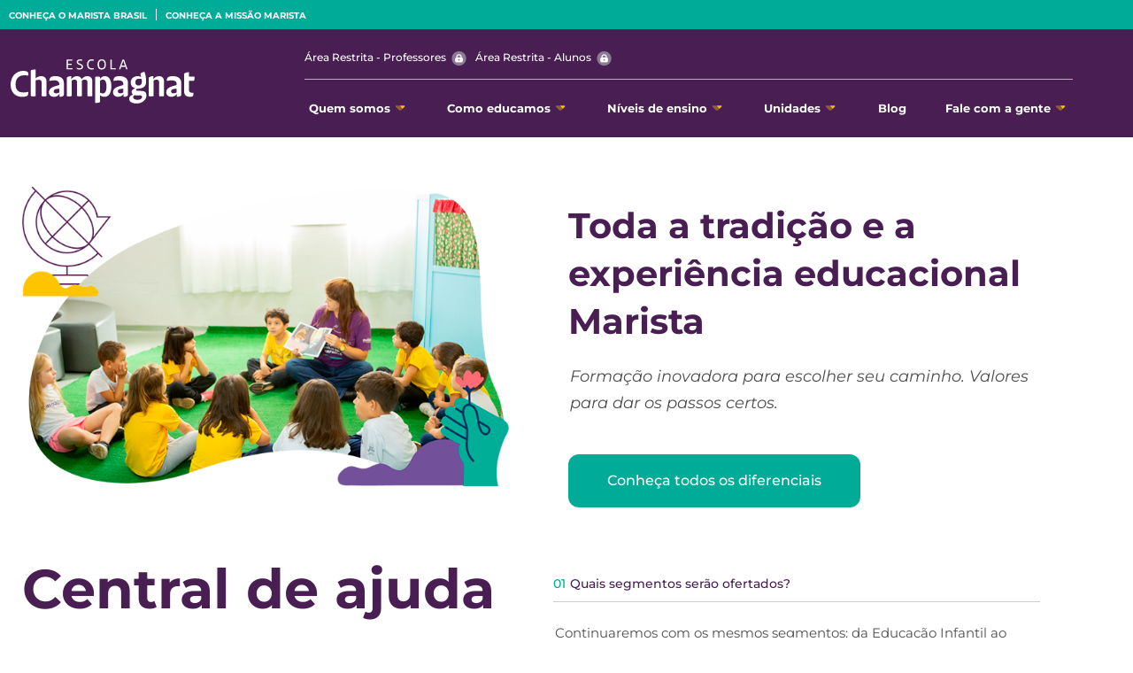

--- FILE ---
content_type: text/html; charset=UTF-8
request_url: https://escolachampagnat.com.br/noticias/tags/cultura/
body_size: 23740
content:
<!doctype html>
<html lang="pt-BR">
	<head>
	<meta charset="UTF-8">
		<meta name="viewport" content="width=device-width, initial-scale=1">
	<link rel="profile" href="https://gmpg.org/xfn/11">     		
<meta name='robots' content='index, follow, max-image-preview:large, max-snippet:-1, max-video-preview:-1' />

<!-- Google Tag Manager for WordPress by gtm4wp.com -->
<script data-cfasync="false" data-pagespeed-no-defer>
	var gtm4wp_datalayer_name = "dataLayer";
	var dataLayer = dataLayer || [];
</script>
<!-- End Google Tag Manager for WordPress by gtm4wp.com -->
	<!-- This site is optimized with the Yoast SEO plugin v26.6 - https://yoast.com/wordpress/plugins/seo/ -->
	
	<link rel="canonical" href="https://escolachampagnat.com.br/noticias/tags/cultura/" />
	<meta property="og:locale" content="pt_BR" />
	<meta property="og:type" content="article" />
	<meta property="og:title" content="Arquivo de cultura - Escola Champagnat - Experientes em educar. Especialistas em acolher." />
	<meta property="og:url" content="https://escolachampagnat.com.br/noticias/tags/cultura/" />
	<meta property="og:site_name" content="Escola Champagnat - Experientes em educar. Especialistas em acolher." />
	<meta property="og:image" content="https://escolachampagnat.com.br/wp-content/uploads/2024/01/social.jpg" />
	<meta property="og:image:width" content="768" />
	<meta property="og:image:height" content="600" />
	<meta property="og:image:type" content="image/jpeg" />
	<meta name="twitter:card" content="summary_large_image" />
	<script type="application/ld+json" class="yoast-schema-graph">{"@context":"https://schema.org","@graph":[{"@type":"CollectionPage","@id":"https://escolachampagnat.com.br/noticias/tags/cultura/","url":"https://escolachampagnat.com.br/noticias/tags/cultura/","name":"Arquivo de cultura - Escola Champagnat - Experientes em educar. Especialistas em acolher.","isPartOf":{"@id":"https://escolachampagnat.com.br/#website"},"primaryImageOfPage":{"@id":"https://escolachampagnat.com.br/noticias/tags/cultura/#primaryimage"},"image":{"@id":"https://escolachampagnat.com.br/noticias/tags/cultura/#primaryimage"},"thumbnailUrl":"https://escolachampagnat.com.br/wp-content/uploads/2022/12/vlcsnap-2022-12-02-10h43m30s100.jpg","breadcrumb":{"@id":"https://escolachampagnat.com.br/noticias/tags/cultura/#breadcrumb"},"inLanguage":"pt-BR"},{"@type":"ImageObject","inLanguage":"pt-BR","@id":"https://escolachampagnat.com.br/noticias/tags/cultura/#primaryimage","url":"https://escolachampagnat.com.br/wp-content/uploads/2022/12/vlcsnap-2022-12-02-10h43m30s100.jpg","contentUrl":"https://escolachampagnat.com.br/wp-content/uploads/2022/12/vlcsnap-2022-12-02-10h43m30s100.jpg","width":1920,"height":1080},{"@type":"BreadcrumbList","@id":"https://escolachampagnat.com.br/noticias/tags/cultura/#breadcrumb","itemListElement":[{"@type":"ListItem","position":1,"name":"Início","item":"https://escolachampagnat.com.br/"},{"@type":"ListItem","position":2,"name":"cultura"}]},{"@type":"WebSite","@id":"https://escolachampagnat.com.br/#website","url":"https://escolachampagnat.com.br/","name":"Escola Champagnat - Experientes em educar. Especialistas em acolher.","description":"","publisher":{"@id":"https://escolachampagnat.com.br/#organization"},"alternateName":"Escola Champagnat","potentialAction":[{"@type":"SearchAction","target":{"@type":"EntryPoint","urlTemplate":"https://escolachampagnat.com.br/?s={search_term_string}"},"query-input":{"@type":"PropertyValueSpecification","valueRequired":true,"valueName":"search_term_string"}}],"inLanguage":"pt-BR"},{"@type":"Organization","@id":"https://escolachampagnat.com.br/#organization","name":"Escola Champagnat - Educação ao seu alcance","alternateName":"Escola Champagnat","url":"https://escolachampagnat.com.br/","logo":{"@type":"ImageObject","inLanguage":"pt-BR","@id":"https://escolachampagnat.com.br/#/schema/logo/image/","url":"https://escolachampagnat.com.br/wp-content/uploads/2024/01/social.jpg","contentUrl":"https://escolachampagnat.com.br/wp-content/uploads/2024/01/social.jpg","width":768,"height":600,"caption":"Escola Champagnat - Educação ao seu alcance"},"image":{"@id":"https://escolachampagnat.com.br/#/schema/logo/image/"}}]}</script>
	<!-- / Yoast SEO plugin. -->


<link rel='dns-prefetch' href='//cdn.jsdelivr.net' />
<link rel="alternate" type="application/rss+xml" title="Feed de tag para Escola Champagnat - Experientes em educar. Especialistas em acolher. &raquo; cultura" href="https://escolachampagnat.com.br/noticias/tags/cultura/feed/" />
<style id='wp-img-auto-sizes-contain-inline-css' type='text/css'>
img:is([sizes=auto i],[sizes^="auto," i]){contain-intrinsic-size:3000px 1500px}
/*# sourceURL=wp-img-auto-sizes-contain-inline-css */
</style>
<link rel='stylesheet' id='hfe-widgets-style-css' href='https://escolachampagnat.com.br/wp-content/plugins/header-footer-elementor/inc/widgets-css/frontend.css?ver=2.7.1' type='text/css' media='all' />
<style id='wp-emoji-styles-inline-css' type='text/css'>

	img.wp-smiley, img.emoji {
		display: inline !important;
		border: none !important;
		box-shadow: none !important;
		height: 1em !important;
		width: 1em !important;
		margin: 0 0.07em !important;
		vertical-align: -0.1em !important;
		background: none !important;
		padding: 0 !important;
	}
/*# sourceURL=wp-emoji-styles-inline-css */
</style>
<link rel='stylesheet' id='wp-block-library-css' href='https://escolachampagnat.com.br/wp-includes/css/dist/block-library/style.min.css?ver=fe1566b667adfe73aa208e17ebbe4a9d' type='text/css' media='all' />
<style id='classic-theme-styles-inline-css' type='text/css'>
/*! This file is auto-generated */
.wp-block-button__link{color:#fff;background-color:#32373c;border-radius:9999px;box-shadow:none;text-decoration:none;padding:calc(.667em + 2px) calc(1.333em + 2px);font-size:1.125em}.wp-block-file__button{background:#32373c;color:#fff;text-decoration:none}
/*# sourceURL=/wp-includes/css/classic-themes.min.css */
</style>
<style id='global-styles-inline-css' type='text/css'>
:root{--wp--preset--aspect-ratio--square: 1;--wp--preset--aspect-ratio--4-3: 4/3;--wp--preset--aspect-ratio--3-4: 3/4;--wp--preset--aspect-ratio--3-2: 3/2;--wp--preset--aspect-ratio--2-3: 2/3;--wp--preset--aspect-ratio--16-9: 16/9;--wp--preset--aspect-ratio--9-16: 9/16;--wp--preset--color--black: #000000;--wp--preset--color--cyan-bluish-gray: #abb8c3;--wp--preset--color--white: #ffffff;--wp--preset--color--pale-pink: #f78da7;--wp--preset--color--vivid-red: #cf2e2e;--wp--preset--color--luminous-vivid-orange: #ff6900;--wp--preset--color--luminous-vivid-amber: #fcb900;--wp--preset--color--light-green-cyan: #7bdcb5;--wp--preset--color--vivid-green-cyan: #00d084;--wp--preset--color--pale-cyan-blue: #8ed1fc;--wp--preset--color--vivid-cyan-blue: #0693e3;--wp--preset--color--vivid-purple: #9b51e0;--wp--preset--gradient--vivid-cyan-blue-to-vivid-purple: linear-gradient(135deg,rgb(6,147,227) 0%,rgb(155,81,224) 100%);--wp--preset--gradient--light-green-cyan-to-vivid-green-cyan: linear-gradient(135deg,rgb(122,220,180) 0%,rgb(0,208,130) 100%);--wp--preset--gradient--luminous-vivid-amber-to-luminous-vivid-orange: linear-gradient(135deg,rgb(252,185,0) 0%,rgb(255,105,0) 100%);--wp--preset--gradient--luminous-vivid-orange-to-vivid-red: linear-gradient(135deg,rgb(255,105,0) 0%,rgb(207,46,46) 100%);--wp--preset--gradient--very-light-gray-to-cyan-bluish-gray: linear-gradient(135deg,rgb(238,238,238) 0%,rgb(169,184,195) 100%);--wp--preset--gradient--cool-to-warm-spectrum: linear-gradient(135deg,rgb(74,234,220) 0%,rgb(151,120,209) 20%,rgb(207,42,186) 40%,rgb(238,44,130) 60%,rgb(251,105,98) 80%,rgb(254,248,76) 100%);--wp--preset--gradient--blush-light-purple: linear-gradient(135deg,rgb(255,206,236) 0%,rgb(152,150,240) 100%);--wp--preset--gradient--blush-bordeaux: linear-gradient(135deg,rgb(254,205,165) 0%,rgb(254,45,45) 50%,rgb(107,0,62) 100%);--wp--preset--gradient--luminous-dusk: linear-gradient(135deg,rgb(255,203,112) 0%,rgb(199,81,192) 50%,rgb(65,88,208) 100%);--wp--preset--gradient--pale-ocean: linear-gradient(135deg,rgb(255,245,203) 0%,rgb(182,227,212) 50%,rgb(51,167,181) 100%);--wp--preset--gradient--electric-grass: linear-gradient(135deg,rgb(202,248,128) 0%,rgb(113,206,126) 100%);--wp--preset--gradient--midnight: linear-gradient(135deg,rgb(2,3,129) 0%,rgb(40,116,252) 100%);--wp--preset--font-size--small: 13px;--wp--preset--font-size--medium: 20px;--wp--preset--font-size--large: 36px;--wp--preset--font-size--x-large: 42px;--wp--preset--spacing--20: 0.44rem;--wp--preset--spacing--30: 0.67rem;--wp--preset--spacing--40: 1rem;--wp--preset--spacing--50: 1.5rem;--wp--preset--spacing--60: 2.25rem;--wp--preset--spacing--70: 3.38rem;--wp--preset--spacing--80: 5.06rem;--wp--preset--shadow--natural: 6px 6px 9px rgba(0, 0, 0, 0.2);--wp--preset--shadow--deep: 12px 12px 50px rgba(0, 0, 0, 0.4);--wp--preset--shadow--sharp: 6px 6px 0px rgba(0, 0, 0, 0.2);--wp--preset--shadow--outlined: 6px 6px 0px -3px rgb(255, 255, 255), 6px 6px rgb(0, 0, 0);--wp--preset--shadow--crisp: 6px 6px 0px rgb(0, 0, 0);}:where(.is-layout-flex){gap: 0.5em;}:where(.is-layout-grid){gap: 0.5em;}body .is-layout-flex{display: flex;}.is-layout-flex{flex-wrap: wrap;align-items: center;}.is-layout-flex > :is(*, div){margin: 0;}body .is-layout-grid{display: grid;}.is-layout-grid > :is(*, div){margin: 0;}:where(.wp-block-columns.is-layout-flex){gap: 2em;}:where(.wp-block-columns.is-layout-grid){gap: 2em;}:where(.wp-block-post-template.is-layout-flex){gap: 1.25em;}:where(.wp-block-post-template.is-layout-grid){gap: 1.25em;}.has-black-color{color: var(--wp--preset--color--black) !important;}.has-cyan-bluish-gray-color{color: var(--wp--preset--color--cyan-bluish-gray) !important;}.has-white-color{color: var(--wp--preset--color--white) !important;}.has-pale-pink-color{color: var(--wp--preset--color--pale-pink) !important;}.has-vivid-red-color{color: var(--wp--preset--color--vivid-red) !important;}.has-luminous-vivid-orange-color{color: var(--wp--preset--color--luminous-vivid-orange) !important;}.has-luminous-vivid-amber-color{color: var(--wp--preset--color--luminous-vivid-amber) !important;}.has-light-green-cyan-color{color: var(--wp--preset--color--light-green-cyan) !important;}.has-vivid-green-cyan-color{color: var(--wp--preset--color--vivid-green-cyan) !important;}.has-pale-cyan-blue-color{color: var(--wp--preset--color--pale-cyan-blue) !important;}.has-vivid-cyan-blue-color{color: var(--wp--preset--color--vivid-cyan-blue) !important;}.has-vivid-purple-color{color: var(--wp--preset--color--vivid-purple) !important;}.has-black-background-color{background-color: var(--wp--preset--color--black) !important;}.has-cyan-bluish-gray-background-color{background-color: var(--wp--preset--color--cyan-bluish-gray) !important;}.has-white-background-color{background-color: var(--wp--preset--color--white) !important;}.has-pale-pink-background-color{background-color: var(--wp--preset--color--pale-pink) !important;}.has-vivid-red-background-color{background-color: var(--wp--preset--color--vivid-red) !important;}.has-luminous-vivid-orange-background-color{background-color: var(--wp--preset--color--luminous-vivid-orange) !important;}.has-luminous-vivid-amber-background-color{background-color: var(--wp--preset--color--luminous-vivid-amber) !important;}.has-light-green-cyan-background-color{background-color: var(--wp--preset--color--light-green-cyan) !important;}.has-vivid-green-cyan-background-color{background-color: var(--wp--preset--color--vivid-green-cyan) !important;}.has-pale-cyan-blue-background-color{background-color: var(--wp--preset--color--pale-cyan-blue) !important;}.has-vivid-cyan-blue-background-color{background-color: var(--wp--preset--color--vivid-cyan-blue) !important;}.has-vivid-purple-background-color{background-color: var(--wp--preset--color--vivid-purple) !important;}.has-black-border-color{border-color: var(--wp--preset--color--black) !important;}.has-cyan-bluish-gray-border-color{border-color: var(--wp--preset--color--cyan-bluish-gray) !important;}.has-white-border-color{border-color: var(--wp--preset--color--white) !important;}.has-pale-pink-border-color{border-color: var(--wp--preset--color--pale-pink) !important;}.has-vivid-red-border-color{border-color: var(--wp--preset--color--vivid-red) !important;}.has-luminous-vivid-orange-border-color{border-color: var(--wp--preset--color--luminous-vivid-orange) !important;}.has-luminous-vivid-amber-border-color{border-color: var(--wp--preset--color--luminous-vivid-amber) !important;}.has-light-green-cyan-border-color{border-color: var(--wp--preset--color--light-green-cyan) !important;}.has-vivid-green-cyan-border-color{border-color: var(--wp--preset--color--vivid-green-cyan) !important;}.has-pale-cyan-blue-border-color{border-color: var(--wp--preset--color--pale-cyan-blue) !important;}.has-vivid-cyan-blue-border-color{border-color: var(--wp--preset--color--vivid-cyan-blue) !important;}.has-vivid-purple-border-color{border-color: var(--wp--preset--color--vivid-purple) !important;}.has-vivid-cyan-blue-to-vivid-purple-gradient-background{background: var(--wp--preset--gradient--vivid-cyan-blue-to-vivid-purple) !important;}.has-light-green-cyan-to-vivid-green-cyan-gradient-background{background: var(--wp--preset--gradient--light-green-cyan-to-vivid-green-cyan) !important;}.has-luminous-vivid-amber-to-luminous-vivid-orange-gradient-background{background: var(--wp--preset--gradient--luminous-vivid-amber-to-luminous-vivid-orange) !important;}.has-luminous-vivid-orange-to-vivid-red-gradient-background{background: var(--wp--preset--gradient--luminous-vivid-orange-to-vivid-red) !important;}.has-very-light-gray-to-cyan-bluish-gray-gradient-background{background: var(--wp--preset--gradient--very-light-gray-to-cyan-bluish-gray) !important;}.has-cool-to-warm-spectrum-gradient-background{background: var(--wp--preset--gradient--cool-to-warm-spectrum) !important;}.has-blush-light-purple-gradient-background{background: var(--wp--preset--gradient--blush-light-purple) !important;}.has-blush-bordeaux-gradient-background{background: var(--wp--preset--gradient--blush-bordeaux) !important;}.has-luminous-dusk-gradient-background{background: var(--wp--preset--gradient--luminous-dusk) !important;}.has-pale-ocean-gradient-background{background: var(--wp--preset--gradient--pale-ocean) !important;}.has-electric-grass-gradient-background{background: var(--wp--preset--gradient--electric-grass) !important;}.has-midnight-gradient-background{background: var(--wp--preset--gradient--midnight) !important;}.has-small-font-size{font-size: var(--wp--preset--font-size--small) !important;}.has-medium-font-size{font-size: var(--wp--preset--font-size--medium) !important;}.has-large-font-size{font-size: var(--wp--preset--font-size--large) !important;}.has-x-large-font-size{font-size: var(--wp--preset--font-size--x-large) !important;}
:where(.wp-block-post-template.is-layout-flex){gap: 1.25em;}:where(.wp-block-post-template.is-layout-grid){gap: 1.25em;}
:where(.wp-block-term-template.is-layout-flex){gap: 1.25em;}:where(.wp-block-term-template.is-layout-grid){gap: 1.25em;}
:where(.wp-block-columns.is-layout-flex){gap: 2em;}:where(.wp-block-columns.is-layout-grid){gap: 2em;}
:root :where(.wp-block-pullquote){font-size: 1.5em;line-height: 1.6;}
/*# sourceURL=global-styles-inline-css */
</style>
<link rel='stylesheet' id='contact-form-7-css' href='https://escolachampagnat.com.br/wp-content/plugins/contact-form-7/includes/css/styles.css?ver=6.1.4' type='text/css' media='all' />
<link rel='stylesheet' id='hfe-style-css' href='https://escolachampagnat.com.br/wp-content/plugins/header-footer-elementor/assets/css/header-footer-elementor.css?ver=2.7.1' type='text/css' media='all' />
<link rel='stylesheet' id='elementor-icons-css' href='https://escolachampagnat.com.br/wp-content/plugins/elementor/assets/lib/eicons/css/elementor-icons.min.css?ver=5.45.0' type='text/css' media='all' />
<link rel='stylesheet' id='elementor-frontend-css' href='https://escolachampagnat.com.br/wp-content/plugins/elementor/assets/css/frontend.min.css?ver=3.34.0' type='text/css' media='all' />
<link rel='stylesheet' id='elementor-post-30-css' href='https://escolachampagnat.com.br/wp-content/uploads/elementor/css/post-30.css?ver=1767635360' type='text/css' media='all' />
<link rel='stylesheet' id='font-awesome-5-all-css' href='https://escolachampagnat.com.br/wp-content/plugins/elementor/assets/lib/font-awesome/css/all.min.css?ver=3.34.0' type='text/css' media='all' />
<link rel='stylesheet' id='font-awesome-4-shim-css' href='https://escolachampagnat.com.br/wp-content/plugins/elementor/assets/lib/font-awesome/css/v4-shims.min.css?ver=3.34.0' type='text/css' media='all' />
<link rel='stylesheet' id='slick-slider-css' href='https://cdn.jsdelivr.net/npm/slick-carousel@1.8.1/slick/slick.css?ver=1.8.1' type='text/css' media='all' />
<link rel='stylesheet' id='wp-pagenavi-css' href='https://escolachampagnat.com.br/wp-content/plugins/wp-pagenavi/pagenavi-css.css?ver=2.70' type='text/css' media='all' />
<link rel='stylesheet' id='hfe-elementor-icons-css' href='https://escolachampagnat.com.br/wp-content/plugins/elementor/assets/lib/eicons/css/elementor-icons.min.css?ver=5.34.0' type='text/css' media='all' />
<link rel='stylesheet' id='hfe-icons-list-css' href='https://escolachampagnat.com.br/wp-content/plugins/elementor/assets/css/widget-icon-list.min.css?ver=3.24.3' type='text/css' media='all' />
<link rel='stylesheet' id='hfe-social-icons-css' href='https://escolachampagnat.com.br/wp-content/plugins/elementor/assets/css/widget-social-icons.min.css?ver=3.24.0' type='text/css' media='all' />
<link rel='stylesheet' id='hfe-social-share-icons-brands-css' href='https://escolachampagnat.com.br/wp-content/plugins/elementor/assets/lib/font-awesome/css/brands.css?ver=5.15.3' type='text/css' media='all' />
<link rel='stylesheet' id='hfe-social-share-icons-fontawesome-css' href='https://escolachampagnat.com.br/wp-content/plugins/elementor/assets/lib/font-awesome/css/fontawesome.css?ver=5.15.3' type='text/css' media='all' />
<link rel='stylesheet' id='hfe-nav-menu-icons-css' href='https://escolachampagnat.com.br/wp-content/plugins/elementor/assets/lib/font-awesome/css/solid.css?ver=5.15.3' type='text/css' media='all' />
<link rel='stylesheet' id='eael-general-css' href='https://escolachampagnat.com.br/wp-content/plugins/essential-addons-for-elementor-lite/assets/front-end/css/view/general.min.css?ver=6.5.5' type='text/css' media='all' />
<link rel='stylesheet' id='elementor-gf-local-montserrat-css' href='https://escolachampagnat.com.br/wp-content/uploads/elementor/google-fonts/css/montserrat.css?ver=1743785052' type='text/css' media='all' />
<script type="text/javascript" src="https://escolachampagnat.com.br/wp-content/plugins/elementor/assets/lib/font-awesome/js/v4-shims.min.js?ver=3.34.0" id="font-awesome-4-shim-js"></script>
<script type="text/javascript" src="https://escolachampagnat.com.br/wp-includes/js/jquery/jquery.min.js?ver=3.7.1" id="jquery-core-js"></script>
<script type="text/javascript" src="https://escolachampagnat.com.br/wp-includes/js/jquery/jquery-migrate.min.js?ver=3.4.1" id="jquery-migrate-js"></script>
<script type="text/javascript" id="jquery-js-after">
/* <![CDATA[ */
!function($){"use strict";$(document).ready(function(){$(this).scrollTop()>100&&$(".hfe-scroll-to-top-wrap").removeClass("hfe-scroll-to-top-hide"),$(window).scroll(function(){$(this).scrollTop()<100?$(".hfe-scroll-to-top-wrap").fadeOut(300):$(".hfe-scroll-to-top-wrap").fadeIn(300)}),$(".hfe-scroll-to-top-wrap").on("click",function(){$("html, body").animate({scrollTop:0},300);return!1})})}(jQuery);
!function($){'use strict';$(document).ready(function(){var bar=$('.hfe-reading-progress-bar');if(!bar.length)return;$(window).on('scroll',function(){var s=$(window).scrollTop(),d=$(document).height()-$(window).height(),p=d? s/d*100:0;bar.css('width',p+'%')});});}(jQuery);
//# sourceURL=jquery-js-after
/* ]]> */
</script>
<link rel="https://api.w.org/" href="https://escolachampagnat.com.br/wp-json/" /><link rel="alternate" title="JSON" type="application/json" href="https://escolachampagnat.com.br/wp-json/wp/v2/tags/91" />
<!-- Google Tag Manager for WordPress by gtm4wp.com -->
<!-- GTM Container placement set to automatic -->
<script data-cfasync="false" data-pagespeed-no-defer type="text/javascript">
	var dataLayer_content = {"pagePostType":"post","pagePostType2":"tag-post"};
	dataLayer.push( dataLayer_content );
</script>
<script data-cfasync="false" data-pagespeed-no-defer type="text/javascript">
(function(w,d,s,l,i){w[l]=w[l]||[];w[l].push({'gtm.start':
new Date().getTime(),event:'gtm.js'});var f=d.getElementsByTagName(s)[0],
j=d.createElement(s),dl=l!='dataLayer'?'&l='+l:'';j.async=true;j.src=
'//www.googletagmanager.com/gtm.js?id='+i+dl;f.parentNode.insertBefore(j,f);
})(window,document,'script','dataLayer','GTM-N7NMF4G');
</script>
<!-- End Google Tag Manager for WordPress by gtm4wp.com -->    <style>
        .elementor-swiper-button.elementor-swiper-button-prev {
            background-image: url('https://escolachampagnat.com.br/wp-content/themes/elementor-paprica/assets/img/arrow-left.png');
            background-position: center;
            background-repeat: no-repeat;
            background-size: 24px 24px;
        }
        .elementor-swiper-button.elementor-swiper-button-next {
            background-image: url('https://escolachampagnat.com.br/wp-content/themes/elementor-paprica/assets/img/arrow-right.png');
            background-position: center;
            background-repeat: no-repeat;
            background-size: 24px 24px;
        }
    </style>
    <meta name="generator" content="Elementor 3.34.0; features: additional_custom_breakpoints; settings: css_print_method-external, google_font-enabled, font_display-auto">
			<style>
				.e-con.e-parent:nth-of-type(n+4):not(.e-lazyloaded):not(.e-no-lazyload),
				.e-con.e-parent:nth-of-type(n+4):not(.e-lazyloaded):not(.e-no-lazyload) * {
					background-image: none !important;
				}
				@media screen and (max-height: 1024px) {
					.e-con.e-parent:nth-of-type(n+3):not(.e-lazyloaded):not(.e-no-lazyload),
					.e-con.e-parent:nth-of-type(n+3):not(.e-lazyloaded):not(.e-no-lazyload) * {
						background-image: none !important;
					}
				}
				@media screen and (max-height: 640px) {
					.e-con.e-parent:nth-of-type(n+2):not(.e-lazyloaded):not(.e-no-lazyload),
					.e-con.e-parent:nth-of-type(n+2):not(.e-lazyloaded):not(.e-no-lazyload) * {
						background-image: none !important;
					}
				}
			</style>
			<link rel="icon" href="https://escolachampagnat.com.br/wp-content/uploads/2023/08/cropped-icon-144x144-1-32x32.png" sizes="32x32" />
<link rel="icon" href="https://escolachampagnat.com.br/wp-content/uploads/2023/08/cropped-icon-144x144-1-192x192.png" sizes="192x192" />
<link rel="apple-touch-icon" href="https://escolachampagnat.com.br/wp-content/uploads/2023/08/cropped-icon-144x144-1-180x180.png" />
<meta name="msapplication-TileImage" content="https://escolachampagnat.com.br/wp-content/uploads/2023/08/cropped-icon-144x144-1-270x270.png" />
		<style type="text/css" id="wp-custom-css">
			/* Força a cor das setas no bloco de depoimentos */
.swiper-button-next,
.swiper-button-prev {
  color: #fff !important;   /* troque para a cor desejada */
  font-size: 15px !important;  /* opcional: aumenta o tamanho */
	background-color:#00AB97;
	border-radius:50%;
	width:40px !important;
	height:40px !important;
	text-align: center;
	justify-content: center;
	align-items: center;
	display:flex;
	flex-direction: column;
}
.swiper-button-next:hover,
.swiper-button-prev:hover{
	background:#F1C600;
}
.testimonial-avatar{	
	padding-bottom:0;
	margin-bottom:0;
	
}
.testimonial-bio p{
	font-size: 18px;
	line-height:130%;
}
.testimonial-name{		
	line-height:130%;
}
.testimonial-job{
	font-weight:400;
	font-size: 13px;
	line-height:130%;	
	padding:0;
}
.single-post article p{
    font-weight: 400;
}
.single-post article strong{
    font-weight: 700 !important;
}
.wpcf7 form .wpcf7-response-output{
	margin: 0px !important;
}

form.wpcf7-form.sent br {
    display: none;
}

form.wpcf7-form.sent .wpcf7-select {
    border-style: solid;
    border-width: 1px 1px 1px 1px;
    border-color: #E0E0E0;
    width: 100%;
    margin-top: 5px;
    width: 100% !important;
    border: 1px #E0E0E0;
    border-radius: 8px;
    justify-content: space-between;
    padding: 8px 22px;
}

.wpcf7 form.sent .wpcf7-response-output {
    font-size: 18px;
    border-color: #46b450;
    border-radius: 10px;
}

.wpcf7 form.sent p {
    line-height: 0;
}		</style>
		  
	<link href="https://escolachampagnat.com.br/wp-content/themes/elementor-paprica/style.css" rel="stylesheet">		
	<meta name='robots' content='index, follow, max-image-preview:large, max-snippet:-1, max-video-preview:-1' />

<!-- Google Tag Manager for WordPress by gtm4wp.com -->
<script data-cfasync="false" data-pagespeed-no-defer>
	var gtm4wp_datalayer_name = "dataLayer";
	var dataLayer = dataLayer || [];
</script>
<!-- End Google Tag Manager for WordPress by gtm4wp.com -->
	<!-- This site is optimized with the Yoast SEO plugin v26.6 - https://yoast.com/wordpress/plugins/seo/ -->
	<title>Arquivo de cultura - Escola Champagnat - Experientes em educar. Especialistas em acolher.</title>
	<link rel="canonical" href="https://escolachampagnat.com.br/noticias/tags/cultura/" />
	<meta property="og:locale" content="pt_BR" />
	<meta property="og:type" content="article" />
	<meta property="og:title" content="Arquivo de cultura - Escola Champagnat - Experientes em educar. Especialistas em acolher." />
	<meta property="og:url" content="https://escolachampagnat.com.br/noticias/tags/cultura/" />
	<meta property="og:site_name" content="Escola Champagnat - Experientes em educar. Especialistas em acolher." />
	<meta property="og:image" content="https://escolachampagnat.com.br/wp-content/uploads/2024/01/social.jpg" />
	<meta property="og:image:width" content="768" />
	<meta property="og:image:height" content="600" />
	<meta property="og:image:type" content="image/jpeg" />
	<meta name="twitter:card" content="summary_large_image" />
	<script type="application/ld+json" class="yoast-schema-graph">{"@context":"https://schema.org","@graph":[{"@type":"CollectionPage","@id":"https://escolachampagnat.com.br/noticias/tags/cultura/","url":"https://escolachampagnat.com.br/noticias/tags/cultura/","name":"Arquivo de cultura - Escola Champagnat - Experientes em educar. Especialistas em acolher.","isPartOf":{"@id":"https://escolachampagnat.com.br/#website"},"primaryImageOfPage":{"@id":"https://escolachampagnat.com.br/noticias/tags/cultura/#primaryimage"},"image":{"@id":"https://escolachampagnat.com.br/noticias/tags/cultura/#primaryimage"},"thumbnailUrl":"https://escolachampagnat.com.br/wp-content/uploads/2022/12/vlcsnap-2022-12-02-10h43m30s100.jpg","breadcrumb":{"@id":"https://escolachampagnat.com.br/noticias/tags/cultura/#breadcrumb"},"inLanguage":"pt-BR"},{"@type":"ImageObject","inLanguage":"pt-BR","@id":"https://escolachampagnat.com.br/noticias/tags/cultura/#primaryimage","url":"https://escolachampagnat.com.br/wp-content/uploads/2022/12/vlcsnap-2022-12-02-10h43m30s100.jpg","contentUrl":"https://escolachampagnat.com.br/wp-content/uploads/2022/12/vlcsnap-2022-12-02-10h43m30s100.jpg","width":1920,"height":1080},{"@type":"BreadcrumbList","@id":"https://escolachampagnat.com.br/noticias/tags/cultura/#breadcrumb","itemListElement":[{"@type":"ListItem","position":1,"name":"Início","item":"https://escolachampagnat.com.br/"},{"@type":"ListItem","position":2,"name":"cultura"}]},{"@type":"WebSite","@id":"https://escolachampagnat.com.br/#website","url":"https://escolachampagnat.com.br/","name":"Escola Champagnat - Experientes em educar. Especialistas em acolher.","description":"","publisher":{"@id":"https://escolachampagnat.com.br/#organization"},"alternateName":"Escola Champagnat","potentialAction":[{"@type":"SearchAction","target":{"@type":"EntryPoint","urlTemplate":"https://escolachampagnat.com.br/?s={search_term_string}"},"query-input":{"@type":"PropertyValueSpecification","valueRequired":true,"valueName":"search_term_string"}}],"inLanguage":"pt-BR"},{"@type":"Organization","@id":"https://escolachampagnat.com.br/#organization","name":"Escola Champagnat - Educação ao seu alcance","alternateName":"Escola Champagnat","url":"https://escolachampagnat.com.br/","logo":{"@type":"ImageObject","inLanguage":"pt-BR","@id":"https://escolachampagnat.com.br/#/schema/logo/image/","url":"https://escolachampagnat.com.br/wp-content/uploads/2024/01/social.jpg","contentUrl":"https://escolachampagnat.com.br/wp-content/uploads/2024/01/social.jpg","width":768,"height":600,"caption":"Escola Champagnat - Educação ao seu alcance"},"image":{"@id":"https://escolachampagnat.com.br/#/schema/logo/image/"}}]}</script>
	<!-- / Yoast SEO plugin. -->


<link rel='dns-prefetch' href='//cdn.jsdelivr.net' />
<link rel="alternate" type="application/rss+xml" title="Feed de tag para Escola Champagnat - Experientes em educar. Especialistas em acolher. &raquo; cultura" href="https://escolachampagnat.com.br/noticias/tags/cultura/feed/" />
<link rel="https://api.w.org/" href="https://escolachampagnat.com.br/wp-json/" /><link rel="alternate" title="JSON" type="application/json" href="https://escolachampagnat.com.br/wp-json/wp/v2/tags/91" />
<!-- Google Tag Manager for WordPress by gtm4wp.com -->
<!-- GTM Container placement set to automatic -->
<script data-cfasync="false" data-pagespeed-no-defer type="text/javascript">
	var dataLayer_content = {"pagePostType":"post","pagePostType2":"tag-post"};
	dataLayer.push( dataLayer_content );
</script>
<script data-cfasync="false" data-pagespeed-no-defer type="text/javascript">
(function(w,d,s,l,i){w[l]=w[l]||[];w[l].push({'gtm.start':
new Date().getTime(),event:'gtm.js'});var f=d.getElementsByTagName(s)[0],
j=d.createElement(s),dl=l!='dataLayer'?'&l='+l:'';j.async=true;j.src=
'//www.googletagmanager.com/gtm.js?id='+i+dl;f.parentNode.insertBefore(j,f);
})(window,document,'script','dataLayer','GTM-N7NMF4G');
</script>
<!-- End Google Tag Manager for WordPress by gtm4wp.com -->    <style>
        .elementor-swiper-button.elementor-swiper-button-prev {
            background-image: url('https://escolachampagnat.com.br/wp-content/themes/elementor-paprica/assets/img/arrow-left.png');
            background-position: center;
            background-repeat: no-repeat;
            background-size: 24px 24px;
        }
        .elementor-swiper-button.elementor-swiper-button-next {
            background-image: url('https://escolachampagnat.com.br/wp-content/themes/elementor-paprica/assets/img/arrow-right.png');
            background-position: center;
            background-repeat: no-repeat;
            background-size: 24px 24px;
        }
    </style>
    <meta name="generator" content="Elementor 3.34.0; features: additional_custom_breakpoints; settings: css_print_method-external, google_font-enabled, font_display-auto">
			<style>
				.e-con.e-parent:nth-of-type(n+4):not(.e-lazyloaded):not(.e-no-lazyload),
				.e-con.e-parent:nth-of-type(n+4):not(.e-lazyloaded):not(.e-no-lazyload) * {
					background-image: none !important;
				}
				@media screen and (max-height: 1024px) {
					.e-con.e-parent:nth-of-type(n+3):not(.e-lazyloaded):not(.e-no-lazyload),
					.e-con.e-parent:nth-of-type(n+3):not(.e-lazyloaded):not(.e-no-lazyload) * {
						background-image: none !important;
					}
				}
				@media screen and (max-height: 640px) {
					.e-con.e-parent:nth-of-type(n+2):not(.e-lazyloaded):not(.e-no-lazyload),
					.e-con.e-parent:nth-of-type(n+2):not(.e-lazyloaded):not(.e-no-lazyload) * {
						background-image: none !important;
					}
				}
			</style>
			<link rel="icon" href="https://escolachampagnat.com.br/wp-content/uploads/2023/08/cropped-icon-144x144-1-32x32.png" sizes="32x32" />
<link rel="icon" href="https://escolachampagnat.com.br/wp-content/uploads/2023/08/cropped-icon-144x144-1-192x192.png" sizes="192x192" />
<link rel="apple-touch-icon" href="https://escolachampagnat.com.br/wp-content/uploads/2023/08/cropped-icon-144x144-1-180x180.png" />
<meta name="msapplication-TileImage" content="https://escolachampagnat.com.br/wp-content/uploads/2023/08/cropped-icon-144x144-1-270x270.png" />
		<style type="text/css" id="wp-custom-css">
			/* Força a cor das setas no bloco de depoimentos */
.swiper-button-next,
.swiper-button-prev {
  color: #fff !important;   /* troque para a cor desejada */
  font-size: 15px !important;  /* opcional: aumenta o tamanho */
	background-color:#00AB97;
	border-radius:50%;
	width:40px !important;
	height:40px !important;
	text-align: center;
	justify-content: center;
	align-items: center;
	display:flex;
	flex-direction: column;
}
.swiper-button-next:hover,
.swiper-button-prev:hover{
	background:#F1C600;
}
.testimonial-avatar{	
	padding-bottom:0;
	margin-bottom:0;
	
}
.testimonial-bio p{
	font-size: 18px;
	line-height:130%;
}
.testimonial-name{		
	line-height:130%;
}
.testimonial-job{
	font-weight:400;
	font-size: 13px;
	line-height:130%;	
	padding:0;
}
.single-post article p{
    font-weight: 400;
}
.single-post article strong{
    font-weight: 700 !important;
}
.wpcf7 form .wpcf7-response-output{
	margin: 0px !important;
}

form.wpcf7-form.sent br {
    display: none;
}

form.wpcf7-form.sent .wpcf7-select {
    border-style: solid;
    border-width: 1px 1px 1px 1px;
    border-color: #E0E0E0;
    width: 100%;
    margin-top: 5px;
    width: 100% !important;
    border: 1px #E0E0E0;
    border-radius: 8px;
    justify-content: space-between;
    padding: 8px 22px;
}

.wpcf7 form.sent .wpcf7-response-output {
    font-size: 18px;
    border-color: #46b450;
    border-radius: 10px;
}

.wpcf7 form.sent p {
    line-height: 0;
}		</style>
			<link rel="preconnect" href="https://fonts.googleapis.com">
<link rel="preconnect" href="https://fonts.gstatic.com" crossorigin>
<link href="https://fonts.googleapis.com/css2?family=Barlow:ital,wght@0,400;0,600;1,400&family=Roboto+Serif:wght@400;700&display=swap" rel="stylesheet">
<link rel="stylesheet" href="https://cdnjs.cloudflare.com/ajax/libs/slick-carousel/1.9.0/slick.css" integrity="sha512-wR4oNhLBHf7smjy0K4oqzdWumd+r5/+6QO/vDda76MW5iug4PT7v86FoEkySIJft3XA0Ae6axhIvHrqwm793Nw==" crossorigin="anonymous" referrerpolicy="no-referrer" />
	<!-- Google Tag Manager -->
	<script>(function(w,d,s,l,i){w[l]=w[l]||[];w[l].push({'gtm.start':
	new Date().getTime(),event:'gtm.js'});var f=d.getElementsByTagName(s)[0],
	j=d.createElement(s),dl=l!='dataLayer'?'&l='+l:'';j.async=true;j.src=
	'https://www.googletagmanager.com/gtm.js?id='+i+dl;f.parentNode.insertBefore(j,f);
	})(window,document,'script','dataLayer','GTM-N7NMF4G');</script>
	<!-- End Google Tag Manager --> 
</head>
<body data-rsssl=1 class="archive tag tag-cultura tag-91 wp-theme-elementor-paprica ehf-template-elementor-paprica ehf-stylesheet-elementor-paprica elementor-default elementor-kit-30">
	<!-- Google Tag Manager (noscript) -->
<noscript><iframe src="https://www.googletagmanager.com/ns.html?id=GTM-N7NMF4G"
height="0" width="0" style="display:none;visibility:hidden"></iframe></noscript>
<!-- End Google Tag Manager (noscript) -->
<style>.elementor-194 .elementor-element.elementor-element-92fee8b:not(.elementor-motion-effects-element-type-background), .elementor-194 .elementor-element.elementor-element-92fee8b > .elementor-motion-effects-container > .elementor-motion-effects-layer{background-color:#00AB97;}.elementor-194 .elementor-element.elementor-element-92fee8b{transition:background 0.3s, border 0.3s, border-radius 0.3s, box-shadow 0.3s;padding:0px 0px 0px 0px;}.elementor-194 .elementor-element.elementor-element-92fee8b > .elementor-background-overlay{transition:background 0.3s, border-radius 0.3s, opacity 0.3s;}.elementor-194 .elementor-element.elementor-element-e7b70d5 > .elementor-element-populated{padding:0px 0px 0px 0px;}.elementor-widget-heading .elementor-heading-title{font-family:var( --e-global-typography-primary-font-family ), Sans-serif;font-weight:var( --e-global-typography-primary-font-weight );color:var( --e-global-color-primary );}.elementor-194 .elementor-element.elementor-element-ad79149{width:auto;max-width:auto;}.elementor-194 .elementor-element.elementor-element-ad79149 > .elementor-widget-container{padding:3px 10px 0px 0px;border-style:solid;border-width:0px 01px 0px 0px;border-color:#FFFFFF;border-radius:0px 0px 0px 0px;}.elementor-194 .elementor-element.elementor-element-ad79149 .elementor-heading-title{font-family:"Montserrat", Sans-serif;font-size:10px;font-weight:700;line-height:10px;color:#FFFFFF;}.elementor-194 .elementor-element.elementor-element-c9f93a0{width:auto;max-width:auto;}.elementor-194 .elementor-element.elementor-element-c9f93a0 > .elementor-widget-container{padding:3px 0px 0px 10px;}.elementor-194 .elementor-element.elementor-element-c9f93a0 .elementor-heading-title{font-family:"Montserrat", Sans-serif;font-size:10px;font-weight:700;line-height:10px;color:#FFFFFF;}.elementor-194 .elementor-element.elementor-element-ed7d474:not(.elementor-motion-effects-element-type-background), .elementor-194 .elementor-element.elementor-element-ed7d474 > .elementor-motion-effects-container > .elementor-motion-effects-layer{background-color:#491F53;}.elementor-194 .elementor-element.elementor-element-ed7d474{transition:background 0.3s, border 0.3s, border-radius 0.3s, box-shadow 0.3s;padding:0px 0px 0px 0px;}.elementor-194 .elementor-element.elementor-element-ed7d474 > .elementor-background-overlay{transition:background 0.3s, border-radius 0.3s, opacity 0.3s;}.elementor-194 .elementor-element.elementor-element-ad2d19a > .elementor-element-populated{padding:0px 0px 0px 12px;}.elementor-194 .elementor-element.elementor-element-5e8fef2{margin-top:0px;margin-bottom:0px;padding:0px 0px 0px 0px;}.elementor-194 .elementor-element.elementor-element-0b774b7 > .elementor-element-populated{padding:12px 0px 0px 0px;}.elementor-widget-image .widget-image-caption{color:var( --e-global-color-text );font-family:var( --e-global-typography-text-font-family ), Sans-serif;font-size:var( --e-global-typography-text-font-size );font-weight:var( --e-global-typography-text-font-weight );}.elementor-194 .elementor-element.elementor-element-8e54699{text-align:start;}.elementor-194 .elementor-element.elementor-element-8e54699 img{width:100%;}.elementor-widget-icon.elementor-view-stacked .elementor-icon{background-color:var( --e-global-color-primary );}.elementor-widget-icon.elementor-view-framed .elementor-icon, .elementor-widget-icon.elementor-view-default .elementor-icon{color:var( --e-global-color-primary );border-color:var( --e-global-color-primary );}.elementor-widget-icon.elementor-view-framed .elementor-icon, .elementor-widget-icon.elementor-view-default .elementor-icon svg{fill:var( --e-global-color-primary );}.elementor-194 .elementor-element.elementor-element-d880d42{width:var( --container-widget-width, 40px );max-width:40px;--container-widget-width:40px;--container-widget-flex-grow:0;}.elementor-194 .elementor-element.elementor-element-d880d42 > .elementor-widget-container{margin:25px 0px 0px 0px;}body:not(.rtl) .elementor-194 .elementor-element.elementor-element-d880d42{right:10px;}body.rtl .elementor-194 .elementor-element.elementor-element-d880d42{left:10px;}.elementor-194 .elementor-element.elementor-element-d880d42 .elementor-icon-wrapper{text-align:center;}.elementor-194 .elementor-element.elementor-element-d880d42.elementor-view-stacked .elementor-icon{background-color:#FFFFFF;}.elementor-194 .elementor-element.elementor-element-d880d42.elementor-view-framed .elementor-icon, .elementor-194 .elementor-element.elementor-element-d880d42.elementor-view-default .elementor-icon{color:#FFFFFF;border-color:#FFFFFF;}.elementor-194 .elementor-element.elementor-element-d880d42.elementor-view-framed .elementor-icon, .elementor-194 .elementor-element.elementor-element-d880d42.elementor-view-default .elementor-icon svg{fill:#FFFFFF;}.elementor-194 .elementor-element.elementor-element-d880d42.elementor-view-stacked .elementor-icon:hover{background-color:var( --e-global-color-accent );}.elementor-194 .elementor-element.elementor-element-d880d42.elementor-view-framed .elementor-icon:hover, .elementor-194 .elementor-element.elementor-element-d880d42.elementor-view-default .elementor-icon:hover{color:var( --e-global-color-accent );border-color:var( --e-global-color-accent );}.elementor-194 .elementor-element.elementor-element-d880d42.elementor-view-framed .elementor-icon:hover, .elementor-194 .elementor-element.elementor-element-d880d42.elementor-view-default .elementor-icon:hover svg{fill:var( --e-global-color-accent );}.elementor-194 .elementor-element.elementor-element-d880d42 .elementor-icon-wrapper svg{width:auto;}.elementor-194 .elementor-element.elementor-element-18a2349.elementor-column > .elementor-widget-wrap{justify-content:flex-end;}.elementor-194 .elementor-element.elementor-element-18a2349 > .elementor-element-populated{margin:10px 0px 0px 0px;--e-column-margin-right:0px;--e-column-margin-left:0px;padding:0px 0px 0px 0px;}.elementor-194 .elementor-element.elementor-element-5a3f137{width:var( --container-widget-width, 40px );max-width:40px;--container-widget-width:40px;--container-widget-flex-grow:0;top:0px;}body:not(.rtl) .elementor-194 .elementor-element.elementor-element-5a3f137{right:10px;}body.rtl .elementor-194 .elementor-element.elementor-element-5a3f137{left:10px;}.elementor-194 .elementor-element.elementor-element-5a3f137 .elementor-icon-wrapper{text-align:center;}.elementor-194 .elementor-element.elementor-element-5a3f137.elementor-view-stacked .elementor-icon{background-color:#FFFFFF;}.elementor-194 .elementor-element.elementor-element-5a3f137.elementor-view-framed .elementor-icon, .elementor-194 .elementor-element.elementor-element-5a3f137.elementor-view-default .elementor-icon{color:#FFFFFF;border-color:#FFFFFF;}.elementor-194 .elementor-element.elementor-element-5a3f137.elementor-view-framed .elementor-icon, .elementor-194 .elementor-element.elementor-element-5a3f137.elementor-view-default .elementor-icon svg{fill:#FFFFFF;}.elementor-194 .elementor-element.elementor-element-5a3f137 .elementor-icon-wrapper svg{width:auto;}.elementor-widget-button .elementor-button{background-color:var( --e-global-color-accent );font-family:var( --e-global-typography-accent-font-family ), Sans-serif;font-weight:var( --e-global-typography-accent-font-weight );}.elementor-194 .elementor-element.elementor-element-8a8e009 .elementor-button{background-color:#FFFFFF00;font-family:"Montserrat", Sans-serif;font-size:12px;font-weight:500;line-height:14px;padding:0px 0px 0px 0px;}.elementor-194 .elementor-element.elementor-element-8a8e009{width:auto;max-width:auto;align-self:center;}.elementor-194 .elementor-element.elementor-element-8a8e009 > .elementor-widget-container{margin:-10% 0% 0% 0%;}.elementor-194 .elementor-element.elementor-element-8a8e009 .elementor-button:hover, .elementor-194 .elementor-element.elementor-element-8a8e009 .elementor-button:focus{color:var( --e-global-color-secondary );}.elementor-194 .elementor-element.elementor-element-8a8e009 .elementor-button:hover svg, .elementor-194 .elementor-element.elementor-element-8a8e009 .elementor-button:focus svg{fill:var( --e-global-color-secondary );}.elementor-194 .elementor-element.elementor-element-9428e10{width:auto;max-width:auto;text-align:center;}.elementor-194 .elementor-element.elementor-element-9428e10 > .elementor-widget-container{margin:0px 10px 0px 5px;padding:0px 0px 0px 0px;}.elementor-194 .elementor-element.elementor-element-93d0165 .elementor-button{background-color:#FFFFFF00;font-family:"Montserrat", Sans-serif;font-size:12px;font-weight:500;line-height:14px;padding:0px 0px 0px 0px;}.elementor-194 .elementor-element.elementor-element-93d0165{width:auto;max-width:auto;align-self:center;}.elementor-194 .elementor-element.elementor-element-93d0165 > .elementor-widget-container{margin:-17% 0% -5% 0%;}.elementor-194 .elementor-element.elementor-element-93d0165 .elementor-button:hover, .elementor-194 .elementor-element.elementor-element-93d0165 .elementor-button:focus{color:var( --e-global-color-secondary );}.elementor-194 .elementor-element.elementor-element-93d0165 .elementor-button:hover svg, .elementor-194 .elementor-element.elementor-element-93d0165 .elementor-button:focus svg{fill:var( --e-global-color-secondary );}.elementor-194 .elementor-element.elementor-element-c3e4581{width:auto;max-width:auto;}.elementor-194 .elementor-element.elementor-element-c3e4581 > .elementor-widget-container{margin:0px 0px 0px 5px;}.elementor-widget-divider{--divider-color:var( --e-global-color-secondary );}.elementor-widget-divider .elementor-divider__text{color:var( --e-global-color-secondary );font-family:var( --e-global-typography-secondary-font-family ), Sans-serif;font-weight:var( --e-global-typography-secondary-font-weight );}.elementor-widget-divider.elementor-view-stacked .elementor-icon{background-color:var( --e-global-color-secondary );}.elementor-widget-divider.elementor-view-framed .elementor-icon, .elementor-widget-divider.elementor-view-default .elementor-icon{color:var( --e-global-color-secondary );border-color:var( --e-global-color-secondary );}.elementor-widget-divider.elementor-view-framed .elementor-icon, .elementor-widget-divider.elementor-view-default .elementor-icon svg{fill:var( --e-global-color-secondary );}.elementor-194 .elementor-element.elementor-element-d85c0f1{--divider-border-style:solid;--divider-color:#FFFFFF9E;--divider-border-width:1px;width:var( --container-widget-width, 101.491% );max-width:101.491%;--container-widget-width:101.491%;--container-widget-flex-grow:0;}.elementor-194 .elementor-element.elementor-element-d85c0f1 > .elementor-widget-container{margin:-1% 0% 0% 0%;}.elementor-194 .elementor-element.elementor-element-d85c0f1 .elementor-divider-separator{width:100%;}.elementor-194 .elementor-element.elementor-element-d85c0f1 .elementor-divider{padding-block-start:15px;padding-block-end:15px;}.elementor-194 .elementor-element.elementor-element-406cc1b > .elementor-container > .elementor-column > .elementor-widget-wrap{align-content:center;align-items:center;}.elementor-194 .elementor-element.elementor-element-406cc1b:not(.elementor-motion-effects-element-type-background), .elementor-194 .elementor-element.elementor-element-406cc1b > .elementor-motion-effects-container > .elementor-motion-effects-layer{background-color:transparent;background-image:linear-gradient(180deg, var( --e-global-color-primary ) 0%, var( --e-global-color-secondary ) 100%);}.elementor-194 .elementor-element.elementor-element-406cc1b > .elementor-container{min-height:100vh;}.elementor-194 .elementor-element.elementor-element-406cc1b{overflow:hidden;transition:background 0.3s, border 0.3s, border-radius 0.3s, box-shadow 0.3s;}.elementor-194 .elementor-element.elementor-element-406cc1b > .elementor-background-overlay{transition:background 0.3s, border-radius 0.3s, opacity 0.3s;}.elementor-194 .elementor-element.elementor-element-461a3c3 > .elementor-element-populated{padding:10% 10% 10% 10%;}.elementor-194 .elementor-element.elementor-element-2b5a4d4{width:auto;max-width:auto;top:20px;}body:not(.rtl) .elementor-194 .elementor-element.elementor-element-2b5a4d4{right:20px;}body.rtl .elementor-194 .elementor-element.elementor-element-2b5a4d4{left:20px;}.elementor-194 .elementor-element.elementor-element-2b5a4d4 .elementor-icon-wrapper{text-align:center;}.elementor-194 .elementor-element.elementor-element-2b5a4d4.elementor-view-stacked .elementor-icon{background-color:#FFFFFF;}.elementor-194 .elementor-element.elementor-element-2b5a4d4.elementor-view-framed .elementor-icon, .elementor-194 .elementor-element.elementor-element-2b5a4d4.elementor-view-default .elementor-icon{color:#FFFFFF;border-color:#FFFFFF;}.elementor-194 .elementor-element.elementor-element-2b5a4d4.elementor-view-framed .elementor-icon, .elementor-194 .elementor-element.elementor-element-2b5a4d4.elementor-view-default .elementor-icon svg{fill:#FFFFFF;}.elementor-194 .elementor-element.elementor-element-2b5a4d4.elementor-view-stacked .elementor-icon:hover{background-color:var( --e-global-color-accent );}.elementor-194 .elementor-element.elementor-element-2b5a4d4.elementor-view-framed .elementor-icon:hover, .elementor-194 .elementor-element.elementor-element-2b5a4d4.elementor-view-default .elementor-icon:hover{color:var( --e-global-color-accent );border-color:var( --e-global-color-accent );}.elementor-194 .elementor-element.elementor-element-2b5a4d4.elementor-view-framed .elementor-icon:hover, .elementor-194 .elementor-element.elementor-element-2b5a4d4.elementor-view-default .elementor-icon:hover svg{fill:var( --e-global-color-accent );}.elementor-194 .elementor-element.elementor-element-2b5a4d4 .elementor-icon{font-size:35px;}.elementor-194 .elementor-element.elementor-element-2b5a4d4 .elementor-icon svg{height:35px;}.elementor-widget-navigation-menu .menu-item a.hfe-menu-item.elementor-button{background-color:var( --e-global-color-accent );font-family:var( --e-global-typography-accent-font-family ), Sans-serif;font-weight:var( --e-global-typography-accent-font-weight );}.elementor-widget-navigation-menu .menu-item a.hfe-menu-item.elementor-button:hover{background-color:var( --e-global-color-accent );}.elementor-widget-navigation-menu a.hfe-menu-item, .elementor-widget-navigation-menu a.hfe-sub-menu-item{font-family:var( --e-global-typography-primary-font-family ), Sans-serif;font-weight:var( --e-global-typography-primary-font-weight );}.elementor-widget-navigation-menu .menu-item a.hfe-menu-item, .elementor-widget-navigation-menu .sub-menu a.hfe-sub-menu-item{color:var( --e-global-color-text );}.elementor-widget-navigation-menu .menu-item a.hfe-menu-item:hover,
								.elementor-widget-navigation-menu .sub-menu a.hfe-sub-menu-item:hover,
								.elementor-widget-navigation-menu .menu-item.current-menu-item a.hfe-menu-item,
								.elementor-widget-navigation-menu .menu-item a.hfe-menu-item.highlighted,
								.elementor-widget-navigation-menu .menu-item a.hfe-menu-item:focus{color:var( --e-global-color-accent );}.elementor-widget-navigation-menu .hfe-nav-menu-layout:not(.hfe-pointer__framed) .menu-item.parent a.hfe-menu-item:before,
								.elementor-widget-navigation-menu .hfe-nav-menu-layout:not(.hfe-pointer__framed) .menu-item.parent a.hfe-menu-item:after{background-color:var( --e-global-color-accent );}.elementor-widget-navigation-menu .hfe-nav-menu-layout:not(.hfe-pointer__framed) .menu-item.parent .sub-menu .hfe-has-submenu-container a:after{background-color:var( --e-global-color-accent );}.elementor-widget-navigation-menu .hfe-pointer__framed .menu-item.parent a.hfe-menu-item:before,
								.elementor-widget-navigation-menu .hfe-pointer__framed .menu-item.parent a.hfe-menu-item:after{border-color:var( --e-global-color-accent );}
							.elementor-widget-navigation-menu .sub-menu li a.hfe-sub-menu-item,
							.elementor-widget-navigation-menu nav.hfe-dropdown li a.hfe-sub-menu-item,
							.elementor-widget-navigation-menu nav.hfe-dropdown li a.hfe-menu-item,
							.elementor-widget-navigation-menu nav.hfe-dropdown-expandible li a.hfe-menu-item,
							.elementor-widget-navigation-menu nav.hfe-dropdown-expandible li a.hfe-sub-menu-item{font-family:var( --e-global-typography-accent-font-family ), Sans-serif;font-weight:var( --e-global-typography-accent-font-weight );}.elementor-194 .elementor-element.elementor-element-863c729 .menu-item a.hfe-menu-item{padding-left:10px;padding-right:10px;}.elementor-194 .elementor-element.elementor-element-863c729 .menu-item a.hfe-sub-menu-item{padding-left:calc( 10px + 20px );padding-right:10px;}.elementor-194 .elementor-element.elementor-element-863c729 .hfe-nav-menu__layout-vertical .menu-item ul ul a.hfe-sub-menu-item{padding-left:calc( 10px + 40px );padding-right:10px;}.elementor-194 .elementor-element.elementor-element-863c729 .hfe-nav-menu__layout-vertical .menu-item ul ul ul a.hfe-sub-menu-item{padding-left:calc( 10px + 60px );padding-right:10px;}.elementor-194 .elementor-element.elementor-element-863c729 .hfe-nav-menu__layout-vertical .menu-item ul ul ul ul a.hfe-sub-menu-item{padding-left:calc( 10px + 80px );padding-right:10px;}.elementor-194 .elementor-element.elementor-element-863c729 .menu-item a.hfe-menu-item, .elementor-194 .elementor-element.elementor-element-863c729 .menu-item a.hfe-sub-menu-item{padding-top:15px;padding-bottom:15px;}.elementor-194 .elementor-element.elementor-element-863c729 .sub-menu li a.hfe-sub-menu-item,
						.elementor-194 .elementor-element.elementor-element-863c729 nav.hfe-dropdown li a.hfe-menu-item,
						.elementor-194 .elementor-element.elementor-element-863c729 nav.hfe-dropdown-expandible li a.hfe-menu-item{padding-left:12px;padding-right:12px;}.elementor-194 .elementor-element.elementor-element-863c729 nav.hfe-dropdown-expandible a.hfe-sub-menu-item,
						.elementor-194 .elementor-element.elementor-element-863c729 nav.hfe-dropdown li a.hfe-sub-menu-item{padding-left:calc( 12px + 20px );padding-right:12px;}.elementor-194 .elementor-element.elementor-element-863c729 .hfe-dropdown .menu-item ul ul a.hfe-sub-menu-item,
						.elementor-194 .elementor-element.elementor-element-863c729 .hfe-dropdown-expandible .menu-item ul ul a.hfe-sub-menu-item{padding-left:calc( 12px + 40px );padding-right:12px;}.elementor-194 .elementor-element.elementor-element-863c729 .hfe-dropdown .menu-item ul ul ul a.hfe-sub-menu-item,
						.elementor-194 .elementor-element.elementor-element-863c729 .hfe-dropdown-expandible .menu-item ul ul ul a.hfe-sub-menu-item{padding-left:calc( 12px + 60px );padding-right:12px;}.elementor-194 .elementor-element.elementor-element-863c729 .hfe-dropdown .menu-item ul ul ul ul a.hfe-sub-menu-item,
						.elementor-194 .elementor-element.elementor-element-863c729 .hfe-dropdown-expandible .menu-item ul ul ul ul a.hfe-sub-menu-item{padding-left:calc( 12px + 80px );padding-right:12px;}.elementor-194 .elementor-element.elementor-element-863c729 .sub-menu a.hfe-sub-menu-item,
						 .elementor-194 .elementor-element.elementor-element-863c729 nav.hfe-dropdown li a.hfe-menu-item,
						 .elementor-194 .elementor-element.elementor-element-863c729 nav.hfe-dropdown li a.hfe-sub-menu-item,
						 .elementor-194 .elementor-element.elementor-element-863c729 nav.hfe-dropdown-expandible li a.hfe-menu-item,
						 .elementor-194 .elementor-element.elementor-element-863c729 nav.hfe-dropdown-expandible li a.hfe-sub-menu-item{padding-top:15px;padding-bottom:15px;}.elementor-194 .elementor-element.elementor-element-863c729 a.hfe-menu-item, .elementor-194 .elementor-element.elementor-element-863c729 a.hfe-sub-menu-item{font-family:"Montserrat", Sans-serif;font-size:16px;font-weight:700;}.elementor-194 .elementor-element.elementor-element-863c729 .menu-item a.hfe-menu-item, .elementor-194 .elementor-element.elementor-element-863c729 .sub-menu a.hfe-sub-menu-item{color:#FFFFFF;}.elementor-194 .elementor-element.elementor-element-863c729 .menu-item a.hfe-menu-item:hover,
								.elementor-194 .elementor-element.elementor-element-863c729 .sub-menu a.hfe-sub-menu-item:hover,
								.elementor-194 .elementor-element.elementor-element-863c729 .menu-item.current-menu-item a.hfe-menu-item,
								.elementor-194 .elementor-element.elementor-element-863c729 .menu-item a.hfe-menu-item.highlighted,
								.elementor-194 .elementor-element.elementor-element-863c729 .menu-item a.hfe-menu-item:focus{color:var( --e-global-color-accent );}.elementor-194 .elementor-element.elementor-element-863c729 .menu-item.current-menu-item a.hfe-menu-item,
								.elementor-194 .elementor-element.elementor-element-863c729 .menu-item.current-menu-ancestor a.hfe-menu-item{color:#FFFFFF;}.elementor-194 .elementor-element.elementor-element-863c729 .sub-menu,
								.elementor-194 .elementor-element.elementor-element-863c729 nav.hfe-dropdown,
								.elementor-194 .elementor-element.elementor-element-863c729 nav.hfe-dropdown-expandible,
								.elementor-194 .elementor-element.elementor-element-863c729 nav.hfe-dropdown .menu-item a.hfe-menu-item,
								.elementor-194 .elementor-element.elementor-element-863c729 nav.hfe-dropdown .menu-item a.hfe-sub-menu-item{background-color:#491F5354;}.elementor-194 .elementor-element.elementor-element-863c729 .sub-menu a.hfe-sub-menu-item:hover,
								.elementor-194 .elementor-element.elementor-element-863c729 .elementor-menu-toggle:hover,
								.elementor-194 .elementor-element.elementor-element-863c729 nav.hfe-dropdown li a.hfe-menu-item:hover,
								.elementor-194 .elementor-element.elementor-element-863c729 nav.hfe-dropdown li a.hfe-sub-menu-item:hover,
								.elementor-194 .elementor-element.elementor-element-863c729 nav.hfe-dropdown-expandible li a.hfe-menu-item:hover,
								.elementor-194 .elementor-element.elementor-element-863c729 nav.hfe-dropdown-expandible li a.hfe-sub-menu-item:hover{color:var( --e-global-color-secondary );}
							.elementor-194 .elementor-element.elementor-element-863c729 .sub-menu li a.hfe-sub-menu-item,
							.elementor-194 .elementor-element.elementor-element-863c729 nav.hfe-dropdown li a.hfe-sub-menu-item,
							.elementor-194 .elementor-element.elementor-element-863c729 nav.hfe-dropdown li a.hfe-menu-item,
							.elementor-194 .elementor-element.elementor-element-863c729 nav.hfe-dropdown-expandible li a.hfe-menu-item,
							.elementor-194 .elementor-element.elementor-element-863c729 nav.hfe-dropdown-expandible li a.hfe-sub-menu-item{font-family:"Montserrat", Sans-serif;font-size:14px;font-weight:500;}.elementor-194 .elementor-element.elementor-element-863c729 .sub-menu li.menu-item:not(:last-child),
						.elementor-194 .elementor-element.elementor-element-863c729 nav.hfe-dropdown li.menu-item:not(:last-child),
						.elementor-194 .elementor-element.elementor-element-863c729 nav.hfe-dropdown-expandible li.menu-item:not(:last-child){border-bottom-style:solid;border-bottom-color:#436645;border-bottom-width:1px;}.elementor-194 .elementor-element.elementor-element-f3a7d54 .elementor-button{background-color:#FFFFFF00;font-family:"Montserrat", Sans-serif;font-size:12px;font-weight:700;fill:#FFFFFF;color:#FFFFFF;border-style:solid;border-width:2px 2px 2px 2px;padding:20px 20px 20px 20px;}.elementor-194 .elementor-element.elementor-element-f3a7d54 .elementor-button:hover, .elementor-194 .elementor-element.elementor-element-f3a7d54 .elementor-button:focus{background-color:var( --e-global-color-primary );color:var( --e-global-color-accent );border-color:var( --e-global-color-primary );}.elementor-194 .elementor-element.elementor-element-f3a7d54{width:auto;max-width:auto;align-self:center;}.elementor-194 .elementor-element.elementor-element-f3a7d54 > .elementor-widget-container{margin:0px 15px 0px 0px;}.elementor-194 .elementor-element.elementor-element-f3a7d54 .elementor-button:hover svg, .elementor-194 .elementor-element.elementor-element-f3a7d54 .elementor-button:focus svg{fill:var( --e-global-color-accent );}.elementor-194 .elementor-element.elementor-element-68dd0f9 .elementor-button{background-color:#FFFFFF00;font-family:"Montserrat", Sans-serif;font-size:12px;font-weight:700;fill:#FFFFFF;color:#FFFFFF;border-style:solid;border-width:2px 2px 2px 2px;padding:20px 20px 20px 20px;}.elementor-194 .elementor-element.elementor-element-68dd0f9 .elementor-button:hover, .elementor-194 .elementor-element.elementor-element-68dd0f9 .elementor-button:focus{background-color:var( --e-global-color-primary );color:var( --e-global-color-accent );border-color:var( --e-global-color-primary );}.elementor-194 .elementor-element.elementor-element-68dd0f9{width:auto;max-width:auto;align-self:center;}.elementor-194 .elementor-element.elementor-element-68dd0f9 > .elementor-widget-container{margin:0px 0px 0px 0px;}.elementor-194 .elementor-element.elementor-element-68dd0f9 .elementor-button:hover svg, .elementor-194 .elementor-element.elementor-element-68dd0f9 .elementor-button:focus svg{fill:var( --e-global-color-accent );}@media(max-width:1024px){.elementor-widget-image .widget-image-caption{font-size:var( --e-global-typography-text-font-size );}.elementor-194 .elementor-element.elementor-element-c3e4581 > .elementor-widget-container{margin:0px 55px 0px 5px;}}@media(max-width:767px){.elementor-194 .elementor-element.elementor-element-ad79149 .elementor-heading-title{font-size:8px;}.elementor-194 .elementor-element.elementor-element-c9f93a0{width:auto;max-width:auto;}.elementor-194 .elementor-element.elementor-element-c9f93a0 .elementor-heading-title{font-size:8px;}.elementor-194 .elementor-element.elementor-element-0b774b7 > .elementor-element-populated{padding:15px 0px 10px 0px;}.elementor-widget-image .widget-image-caption{font-size:var( --e-global-typography-text-font-size );}.elementor-194 .elementor-element.elementor-element-8e54699 > .elementor-widget-container{margin:0px 0px 10px 0px;}.elementor-194 .elementor-element.elementor-element-8e54699{text-align:start;}.elementor-194 .elementor-element.elementor-element-d880d42 > .elementor-widget-container{margin:20px 0px 0px 0px;}body:not(.rtl) .elementor-194 .elementor-element.elementor-element-d880d42{right:10px;}body.rtl .elementor-194 .elementor-element.elementor-element-d880d42{left:10px;}.elementor-194 .elementor-element.elementor-element-d880d42{top:-1px;}}@media(min-width:768px){.elementor-194 .elementor-element.elementor-element-0b774b7{width:27.63%;}.elementor-194 .elementor-element.elementor-element-18a2349{width:72.37%;}}</style>		<div data-elementor-type="wp-post" data-elementor-id="194" class="elementor elementor-194">
						<div class="elementor-section elementor-top-section elementor-element elementor-element-92fee8b elementor-section-full_width elementor-section-height-default elementor-section-height-default" data-id="92fee8b" data-element_type="section" data-settings="{&quot;background_background&quot;:&quot;classic&quot;}">
						<div class="elementor-container elementor-column-gap-default">
					<div class="elementor-column elementor-col-100 elementor-top-column elementor-element elementor-element-21dbdc1 elementor-invisible" data-id="21dbdc1" data-element_type="column" id="top-bar" data-settings="{&quot;animation&quot;:&quot;fadeIn&quot;,&quot;animation_delay&quot;:100}">
			<div class="elementor-widget-wrap elementor-element-populated">
						<section class="elementor-section elementor-inner-section elementor-element elementor-element-939e6b5 elementor-section-boxed elementor-section-height-default elementor-section-height-default" data-id="939e6b5" data-element_type="section">
						<div class="elementor-container elementor-column-gap-default">
					<div class="elementor-column elementor-col-100 elementor-inner-column elementor-element elementor-element-e7b70d5" data-id="e7b70d5" data-element_type="column">
			<div class="elementor-widget-wrap elementor-element-populated">
						<div class="elementor-element elementor-element-ad79149 elementor-widget__width-auto elementor-widget elementor-widget-heading" data-id="ad79149" data-element_type="widget" data-widget_type="heading.default">
				<div class="elementor-widget-container">
					<p class="elementor-heading-title elementor-size-default"><a href="https://maristabrasil.org/">CONHEÇA O MARISTA BRASIL</a></p>				</div>
				</div>
				<div class="elementor-element elementor-element-c9f93a0 elementor-widget__width-auto elementor-widget-mobile__width-auto elementor-widget elementor-widget-heading" data-id="c9f93a0" data-element_type="widget" data-widget_type="heading.default">
				<div class="elementor-widget-container">
					<p class="elementor-heading-title elementor-size-default"><a href="https://grupomarista.org.br/missao-marista/" target="_blank" rel="nofollow">CONHEÇA A MISSÃO MARISTA</a></p>				</div>
				</div>
					</div>
		</div>
					</div>
		</section>
					</div>
		</div>
					</div>
		</div>
				<section class="elementor-section elementor-top-section elementor-element elementor-element-ed7d474 elementor-section-full_width elementor-section-height-default elementor-section-height-default" data-id="ed7d474" data-element_type="section" id="barra-topo" data-settings="{&quot;background_background&quot;:&quot;classic&quot;}">
						<div class="elementor-container elementor-column-gap-default">
					<div class="elementor-column elementor-col-100 elementor-top-column elementor-element elementor-element-ad2d19a" data-id="ad2d19a" data-element_type="column">
			<div class="elementor-widget-wrap elementor-element-populated">
						<section class="elementor-section elementor-inner-section elementor-element elementor-element-5e8fef2 elementor-section-boxed elementor-section-height-default elementor-section-height-default" data-id="5e8fef2" data-element_type="section">
						<div class="elementor-container elementor-column-gap-default">
					<div class="elementor-column elementor-col-50 elementor-inner-column elementor-element elementor-element-0b774b7" data-id="0b774b7" data-element_type="column">
			<div class="elementor-widget-wrap elementor-element-populated">
						<div class="elementor-element elementor-element-8e54699 elementor-widget elementor-widget-image" data-id="8e54699" data-element_type="widget" data-widget_type="image.default">
				<div class="elementor-widget-container">
																<a href="https://escolachampagnat.com.br/">
							<img width="208" height="50" src="https://escolachampagnat.com.br/wp-content/uploads/2023/08/Logos.svg" class="attachment-full size-full wp-image-2066" alt="" />								</a>
															</div>
				</div>
				<div class="elementor-element elementor-element-d880d42 elementor-widget__width-initial elementor-absolute ancora elementor-hidden-desktop elementor-hidden-tablet elementor-view-default elementor-widget elementor-widget-icon" data-id="d880d42" data-element_type="widget" data-settings="{&quot;_position&quot;:&quot;absolute&quot;}" data-widget_type="icon.default">
				<div class="elementor-widget-container">
							<div class="elementor-icon-wrapper">
			<div class="elementor-icon">
			<svg xmlns="http://www.w3.org/2000/svg" viewBox="0 0 50 50" width="50px" height="50px"><path d="M 5 8 A 2.0002 2.0002 0 1 0 5 12 L 45 12 A 2.0002 2.0002 0 1 0 45 8 L 5 8 z M 5 23 A 2.0002 2.0002 0 1 0 5 27 L 45 27 A 2.0002 2.0002 0 1 0 45 23 L 5 23 z M 5 38 A 2.0002 2.0002 0 1 0 5 42 L 45 42 A 2.0002 2.0002 0 1 0 45 38 L 5 38 z"></path></svg>			</div>
		</div>
						</div>
				</div>
					</div>
		</div>
				<div class="elementor-column elementor-col-50 elementor-inner-column elementor-element elementor-element-18a2349 elementor-hidden-mobile elementor-invisible" data-id="18a2349" data-element_type="column" id="menus" data-settings="{&quot;animation&quot;:&quot;fadeIn&quot;,&quot;animation_delay&quot;:200}">
			<div class="elementor-widget-wrap elementor-element-populated">
						<div class="elementor-element elementor-element-5a3f137 elementor-widget__width-initial elementor-absolute ancora elementor-hidden-desktop elementor-hidden-mobile elementor-view-default elementor-widget elementor-widget-icon" data-id="5a3f137" data-element_type="widget" data-settings="{&quot;_position&quot;:&quot;absolute&quot;}" data-widget_type="icon.default">
				<div class="elementor-widget-container">
							<div class="elementor-icon-wrapper">
			<div class="elementor-icon">
			<svg xmlns="http://www.w3.org/2000/svg" viewBox="0 0 50 50" width="50px" height="50px"><path d="M 5 8 A 2.0002 2.0002 0 1 0 5 12 L 45 12 A 2.0002 2.0002 0 1 0 45 8 L 5 8 z M 5 23 A 2.0002 2.0002 0 1 0 5 27 L 45 27 A 2.0002 2.0002 0 1 0 45 23 L 5 23 z M 5 38 A 2.0002 2.0002 0 1 0 5 42 L 45 42 A 2.0002 2.0002 0 1 0 45 38 L 5 38 z"></path></svg>			</div>
		</div>
						</div>
				</div>
				<div class="elementor-element elementor-element-8a8e009 elementor-widget__width-auto btn-superior elementor-hidden-mobile elementor-hidden-tablet elementor-widget elementor-widget-button" data-id="8a8e009" data-element_type="widget" data-widget_type="button.default">
				<div class="elementor-widget-container">
									<div class="elementor-button-wrapper">
					<a class="elementor-button elementor-button-link elementor-size-sm" href="https://ff6g.mannesoftprime.com.br/webprofessor/login_champagnat.php" target="_blank" rel="nofollow">
						<span class="elementor-button-content-wrapper">
									<span class="elementor-button-text">Área Restrita - Professores</span>
					</span>
					</a>
				</div>
								</div>
				</div>
				<div class="elementor-element elementor-element-9428e10 elementor-widget__width-auto botao-restrito elementor-hidden-mobile elementor-hidden-tablet elementor-widget elementor-widget-image" data-id="9428e10" data-element_type="widget" data-widget_type="image.default">
				<div class="elementor-widget-container">
																<a href="https://ff6g.mannesoftprime.com.br/webaluno/login_champagnat.php">
							<img src="https://escolachampagnat.com.br/wp-content/uploads/elementor/thumbs/VECTOR-10-qi0p9v2hut9wfstepkp56g74an995fzmgussurhut0.png" title="VECTOR-10" alt="VECTOR-10" loading="lazy" />								</a>
															</div>
				</div>
				<div class="elementor-element elementor-element-93d0165 elementor-widget__width-auto btn-superior elementor-hidden-mobile elementor-hidden-tablet elementor-widget elementor-widget-button" data-id="93d0165" data-element_type="widget" data-widget_type="button.default">
				<div class="elementor-widget-container">
									<div class="elementor-button-wrapper">
					<a class="elementor-button elementor-button-link elementor-size-sm" href="https://ff6g.mannesoftprime.com.br/webaluno/login_champagnat.php" target="_blank" rel="nofollow">
						<span class="elementor-button-content-wrapper">
									<span class="elementor-button-text">Área Restrita - Alunos</span>
					</span>
					</a>
				</div>
								</div>
				</div>
				<div class="elementor-element elementor-element-c3e4581 elementor-widget__width-auto botao-restrito elementor-hidden-mobile elementor-hidden-tablet elementor-widget elementor-widget-image" data-id="c3e4581" data-element_type="widget" data-widget_type="image.default">
				<div class="elementor-widget-container">
																<a href="https://ff6g.mannesoftprime.com.br/webprofessor/login_champagnat.php">
							<img src="https://escolachampagnat.com.br/wp-content/uploads/elementor/thumbs/VECTOR-10-qi0p9v2hut9wfstepkp56g74an995fzmgussurhut0.png" title="VECTOR-10" alt="VECTOR-10" loading="lazy" />								</a>
															</div>
				</div>
				<div class="elementor-element elementor-element-d85c0f1 elementor-widget__width-initial elementor-hidden-tablet elementor-hidden-mobile elementor-widget-divider--view-line elementor-widget elementor-widget-divider" data-id="d85c0f1" data-element_type="widget" data-widget_type="divider.default">
				<div class="elementor-widget-container">
							<div class="elementor-divider">
			<span class="elementor-divider-separator">
						</span>
		</div>
						</div>
				</div>
				<div class="elementor-element elementor-element-83e3b25 elementor-widget elementor-widget-shortcode" data-id="83e3b25" data-element_type="widget" data-widget_type="shortcode.default">
				<div class="elementor-widget-container">
							<div class="elementor-shortcode"><div class="menu-superior">
    <ul>
                        <li id="menu-item-210" class="menu-item menu-item-type-post_type menu-item-object-page menu-item-has-children menu-item-210"><a href="https://escolachampagnat.com.br/quem-somos/">Quem somos</a>
<ul class="sub-menu">
	<li id="menu-item-563" class="menu-item menu-item-type-custom menu-item-object-custom menu-item-563"><a href="https://escolachampagnat.com.br/quem-somos/#somos-maristas">Somos Maristas</a></li>
	<li id="menu-item-564" class="menu-item menu-item-type-custom menu-item-object-custom menu-item-564"><a href="https://escolachampagnat.com.br/quem-somos/#missao-e-valores">Missão e Valores</a></li>
	<li id="menu-item-565" class="menu-item menu-item-type-custom menu-item-object-custom menu-item-565"><a href="https://escolachampagnat.com.br/quem-somos/#somos-solidarios">Somos Solidários</a></li>
</ul>
</li>
<li id="menu-item-211" class="menu-item menu-item-type-post_type menu-item-object-page menu-item-has-children menu-item-211"><a href="https://escolachampagnat.com.br/como-educamos/">Como educamos</a>
<ul class="sub-menu">
	<li id="menu-item-577" class="menu-item menu-item-type-custom menu-item-object-custom menu-item-577"><a href="https://escolachampagnat.com.br/como-educamos/#ingles-inovador">Inglês inovador</a></li>
	<li id="menu-item-579" class="menu-item menu-item-type-custom menu-item-object-custom menu-item-579"><a href="https://escolachampagnat.com.br/como-educamos/#proposta-pedagogica">Proposta Pedagógica</a></li>
	<li id="menu-item-578" class="menu-item menu-item-type-custom menu-item-object-custom menu-item-578"><a href="https://escolachampagnat.com.br/como-educamos/#nossa-estrutura">Nossa Estrutura</a></li>
	<li id="menu-item-580" class="menu-item menu-item-type-custom menu-item-object-custom menu-item-580"><a href="https://escolachampagnat.com.br/como-educamos/#atividades-complementares">Atividades Complementares</a></li>
	<li id="menu-item-581" class="menu-item menu-item-type-custom menu-item-object-custom menu-item-581"><a href="https://escolachampagnat.com.br/como-educamos/#pastoral">Pastoral</a></li>
	<li id="menu-item-582" class="menu-item menu-item-type-custom menu-item-object-custom menu-item-582"><a href="https://escolachampagnat.com.br/como-educamos/#tecnologia-educacional">Tecnologia Educacional</a></li>
	<li id="menu-item-583" class="menu-item menu-item-type-custom menu-item-object-custom menu-item-583"><a href="https://escolachampagnat.com.br/como-educamos/#projeto-de-vida">Projeto de Vida</a></li>
</ul>
</li>
<li id="menu-item-212" class="menu-item menu-item-type-post_type menu-item-object-page menu-item-has-children menu-item-212"><a href="https://escolachampagnat.com.br/niveis-de-ensino/">Níveis de ensino</a>
<ul class="sub-menu">
	<li id="menu-item-584" class="menu-item menu-item-type-custom menu-item-object-custom menu-item-584"><a href="https://escolachampagnat.com.br/niveis-de-ensino/#educacao-infantil">Educação Infantil</a></li>
	<li id="menu-item-585" class="menu-item menu-item-type-custom menu-item-object-custom menu-item-585"><a href="https://escolachampagnat.com.br/niveis-de-ensino/#ensino-fundamental-anos-iniciais">Ensino Fundamental Anos Iniciais <br />(1º ao 5º ano)</a></li>
	<li id="menu-item-586" class="menu-item menu-item-type-custom menu-item-object-custom menu-item-586"><a href="https://escolachampagnat.com.br/niveis-de-ensino/#ensino-fundamental-anos-finais">Ensino Fundamental Anos Finais <br />(6º ao 9º ano)</a></li>
	<li id="menu-item-587" class="menu-item menu-item-type-custom menu-item-object-custom menu-item-587"><a href="https://escolachampagnat.com.br/niveis-de-ensino/#ensino-medio">Ensino Médio</a></li>
	<li id="menu-item-588" class="menu-item menu-item-type-custom menu-item-object-custom menu-item-588"><a href="https://escolachampagnat.com.br/niveis-de-ensino/#periodo-integral">Período Integral</a></li>
</ul>
</li>
<li id="menu-item-8100" class="menu-item menu-item-type-custom menu-item-object-custom menu-item-has-children menu-item-8100"><a href="#">Unidades</a>
<ul class="sub-menu">
	<li id="menu-item-1213" class="menu-item menu-item-type-custom menu-item-object-custom menu-item-1213"><a target="_blank" href="https://escolachampagnat.com.br/birigui">Birigui</a></li>
	<li id="menu-item-1214" class="menu-item menu-item-type-custom menu-item-object-custom menu-item-1214"><a target="_blank" href="https://escolachampagnat.com.br/presidente-prudente">Presidente Prudente</a></li>
	<li id="menu-item-1215" class="menu-item menu-item-type-custom menu-item-object-custom menu-item-1215"><a target="_blank" href="https://escolachampagnat.com.br/pinhal">Pinhal</a></li>
	<li id="menu-item-1216" class="menu-item menu-item-type-custom menu-item-object-custom menu-item-1216"><a target="_blank" href="https://escolachampagnat.com.br/adamantina">Adamantina</a></li>
</ul>
</li>
<li id="menu-item-213" class="menu-item menu-item-type-post_type menu-item-object-page menu-item-213"><a href="https://escolachampagnat.com.br/blog/">Blog</a></li>
<li id="menu-item-214" class="menu-item menu-item-type-post_type menu-item-object-page menu-item-has-children menu-item-214"><a href="https://escolachampagnat.com.br/fale-com-a-gente/">Fale com a gente</a>
<ul class="sub-menu">
	<li id="menu-item-253" class="menu-item menu-item-type-custom menu-item-object-custom menu-item-253"><a href="https://escolachampagnat.com.br/fale-com-a-gente/">Atendimento</a></li>
	<li id="menu-item-255" class="menu-item menu-item-type-custom menu-item-object-custom menu-item-255"><a target="_blank" href="https://www.canaldeetica.com.br/canaisdedialogomb/">Canal Direto (Externo)</a></li>
	<li id="menu-item-256" class="menu-link-faq menu-item menu-item-type-custom menu-item-object-custom menu-item-256"><a href="#">Central de Ajuda (FAQ)</a></li>
	<li id="menu-item-257" class="menu-item menu-item-type-custom menu-item-object-custom menu-item-257"><a target="_blank" href="https://maristabrasil.gupy.io/">Seja Colaborador</a></li>
</ul>
</li>
 
    </ul>           
</div></div>
						</div>
				</div>
					</div>
		</div>
					</div>
		</section>
					</div>
		</div>
					</div>
		</section>
				<section class="elementor-section elementor-top-section elementor-element elementor-element-406cc1b elementor-section-height-min-height elementor-section-items-stretch elementor-section-content-middle painel elementor-section-boxed elementor-section-height-default" data-id="406cc1b" data-element_type="section" data-settings="{&quot;background_background&quot;:&quot;gradient&quot;}">
						<div class="elementor-container elementor-column-gap-default">
					<div class="elementor-column elementor-col-100 elementor-top-column elementor-element elementor-element-461a3c3" data-id="461a3c3" data-element_type="column">
			<div class="elementor-widget-wrap elementor-element-populated">
						<div class="elementor-element elementor-element-2b5a4d4 elementor-widget__width-auto elementor-absolute fechar elementor-view-default elementor-widget elementor-widget-icon" data-id="2b5a4d4" data-element_type="widget" data-settings="{&quot;_position&quot;:&quot;absolute&quot;}" data-widget_type="icon.default">
				<div class="elementor-widget-container">
							<div class="elementor-icon-wrapper">
			<div class="elementor-icon">
			<i aria-hidden="true" class="far fa-times-circle"></i>			</div>
		</div>
						</div>
				</div>
				<div class="elementor-element elementor-element-863c729 hfe-nav-menu__breakpoint-none hfe-nav-menu__align-left hfe-submenu-icon-arrow hfe-link-redirect-child elementor-widget elementor-widget-navigation-menu" data-id="863c729" data-element_type="widget" data-settings="{&quot;padding_horizontal_menu_item&quot;:{&quot;unit&quot;:&quot;px&quot;,&quot;size&quot;:10,&quot;sizes&quot;:[]},&quot;padding_horizontal_dropdown_item&quot;:{&quot;unit&quot;:&quot;px&quot;,&quot;size&quot;:12,&quot;sizes&quot;:[]},&quot;padding_horizontal_menu_item_tablet&quot;:{&quot;unit&quot;:&quot;px&quot;,&quot;size&quot;:&quot;&quot;,&quot;sizes&quot;:[]},&quot;padding_horizontal_menu_item_mobile&quot;:{&quot;unit&quot;:&quot;px&quot;,&quot;size&quot;:&quot;&quot;,&quot;sizes&quot;:[]},&quot;padding_vertical_menu_item&quot;:{&quot;unit&quot;:&quot;px&quot;,&quot;size&quot;:15,&quot;sizes&quot;:[]},&quot;padding_vertical_menu_item_tablet&quot;:{&quot;unit&quot;:&quot;px&quot;,&quot;size&quot;:&quot;&quot;,&quot;sizes&quot;:[]},&quot;padding_vertical_menu_item_mobile&quot;:{&quot;unit&quot;:&quot;px&quot;,&quot;size&quot;:&quot;&quot;,&quot;sizes&quot;:[]},&quot;menu_space_between&quot;:{&quot;unit&quot;:&quot;px&quot;,&quot;size&quot;:&quot;&quot;,&quot;sizes&quot;:[]},&quot;menu_space_between_tablet&quot;:{&quot;unit&quot;:&quot;px&quot;,&quot;size&quot;:&quot;&quot;,&quot;sizes&quot;:[]},&quot;menu_space_between_mobile&quot;:{&quot;unit&quot;:&quot;px&quot;,&quot;size&quot;:&quot;&quot;,&quot;sizes&quot;:[]},&quot;dropdown_border_radius&quot;:{&quot;unit&quot;:&quot;px&quot;,&quot;top&quot;:&quot;&quot;,&quot;right&quot;:&quot;&quot;,&quot;bottom&quot;:&quot;&quot;,&quot;left&quot;:&quot;&quot;,&quot;isLinked&quot;:true},&quot;dropdown_border_radius_tablet&quot;:{&quot;unit&quot;:&quot;px&quot;,&quot;top&quot;:&quot;&quot;,&quot;right&quot;:&quot;&quot;,&quot;bottom&quot;:&quot;&quot;,&quot;left&quot;:&quot;&quot;,&quot;isLinked&quot;:true},&quot;dropdown_border_radius_mobile&quot;:{&quot;unit&quot;:&quot;px&quot;,&quot;top&quot;:&quot;&quot;,&quot;right&quot;:&quot;&quot;,&quot;bottom&quot;:&quot;&quot;,&quot;left&quot;:&quot;&quot;,&quot;isLinked&quot;:true},&quot;padding_horizontal_dropdown_item_tablet&quot;:{&quot;unit&quot;:&quot;px&quot;,&quot;size&quot;:&quot;&quot;,&quot;sizes&quot;:[]},&quot;padding_horizontal_dropdown_item_mobile&quot;:{&quot;unit&quot;:&quot;px&quot;,&quot;size&quot;:&quot;&quot;,&quot;sizes&quot;:[]},&quot;padding_vertical_dropdown_item&quot;:{&quot;unit&quot;:&quot;px&quot;,&quot;size&quot;:15,&quot;sizes&quot;:[]},&quot;padding_vertical_dropdown_item_tablet&quot;:{&quot;unit&quot;:&quot;px&quot;,&quot;size&quot;:&quot;&quot;,&quot;sizes&quot;:[]},&quot;padding_vertical_dropdown_item_mobile&quot;:{&quot;unit&quot;:&quot;px&quot;,&quot;size&quot;:&quot;&quot;,&quot;sizes&quot;:[]},&quot;distance_from_menu&quot;:{&quot;unit&quot;:&quot;px&quot;,&quot;size&quot;:&quot;&quot;,&quot;sizes&quot;:[]},&quot;distance_from_menu_tablet&quot;:{&quot;unit&quot;:&quot;px&quot;,&quot;size&quot;:&quot;&quot;,&quot;sizes&quot;:[]},&quot;distance_from_menu_mobile&quot;:{&quot;unit&quot;:&quot;px&quot;,&quot;size&quot;:&quot;&quot;,&quot;sizes&quot;:[]},&quot;toggle_size&quot;:{&quot;unit&quot;:&quot;px&quot;,&quot;size&quot;:&quot;&quot;,&quot;sizes&quot;:[]},&quot;toggle_size_tablet&quot;:{&quot;unit&quot;:&quot;px&quot;,&quot;size&quot;:&quot;&quot;,&quot;sizes&quot;:[]},&quot;toggle_size_mobile&quot;:{&quot;unit&quot;:&quot;px&quot;,&quot;size&quot;:&quot;&quot;,&quot;sizes&quot;:[]},&quot;toggle_border_width&quot;:{&quot;unit&quot;:&quot;px&quot;,&quot;size&quot;:&quot;&quot;,&quot;sizes&quot;:[]},&quot;toggle_border_width_tablet&quot;:{&quot;unit&quot;:&quot;px&quot;,&quot;size&quot;:&quot;&quot;,&quot;sizes&quot;:[]},&quot;toggle_border_width_mobile&quot;:{&quot;unit&quot;:&quot;px&quot;,&quot;size&quot;:&quot;&quot;,&quot;sizes&quot;:[]},&quot;toggle_border_radius&quot;:{&quot;unit&quot;:&quot;px&quot;,&quot;size&quot;:&quot;&quot;,&quot;sizes&quot;:[]},&quot;toggle_border_radius_tablet&quot;:{&quot;unit&quot;:&quot;px&quot;,&quot;size&quot;:&quot;&quot;,&quot;sizes&quot;:[]},&quot;toggle_border_radius_mobile&quot;:{&quot;unit&quot;:&quot;px&quot;,&quot;size&quot;:&quot;&quot;,&quot;sizes&quot;:[]}}" data-widget_type="navigation-menu.default">
				<div class="elementor-widget-container">
								<div class="hfe-nav-menu hfe-layout-vertical hfe-nav-menu-layout vertical" data-layout="vertical">
				<div role="button" class="hfe-nav-menu__toggle elementor-clickable" tabindex="0" aria-label="Menu Toggle">
					<span class="screen-reader-text">Menu</span>
					<div class="hfe-nav-menu-icon">
											</div>
				</div>
				<nav class="hfe-nav-menu__layout-vertical hfe-nav-menu__submenu-arrow" data-toggle-icon="" data-close-icon="" data-full-width="">
					<ul id="menu-1-863c729" class="hfe-nav-menu"><li id="menu-item-210" class="menu-item menu-item-type-post_type menu-item-object-page menu-item-has-children parent hfe-has-submenu hfe-creative-menu"><div class="hfe-has-submenu-container" tabindex="0" role="button" aria-haspopup="true" aria-expanded="false"><a href="https://escolachampagnat.com.br/quem-somos/" class = "hfe-menu-item">Quem somos<span class='hfe-menu-toggle sub-arrow hfe-menu-child-0'><i class='fa'></i></span></a></div>
<ul class="sub-menu">
	<li id="menu-item-563" class="menu-item menu-item-type-custom menu-item-object-custom hfe-creative-menu"><a href="https://escolachampagnat.com.br/quem-somos/#somos-maristas" class = "hfe-sub-menu-item">Somos Maristas</a></li>
	<li id="menu-item-564" class="menu-item menu-item-type-custom menu-item-object-custom hfe-creative-menu"><a href="https://escolachampagnat.com.br/quem-somos/#missao-e-valores" class = "hfe-sub-menu-item">Missão e Valores</a></li>
	<li id="menu-item-565" class="menu-item menu-item-type-custom menu-item-object-custom hfe-creative-menu"><a href="https://escolachampagnat.com.br/quem-somos/#somos-solidarios" class = "hfe-sub-menu-item">Somos Solidários</a></li>
</ul>
</li>
<li id="menu-item-211" class="menu-item menu-item-type-post_type menu-item-object-page menu-item-has-children parent hfe-has-submenu hfe-creative-menu"><div class="hfe-has-submenu-container" tabindex="0" role="button" aria-haspopup="true" aria-expanded="false"><a href="https://escolachampagnat.com.br/como-educamos/" class = "hfe-menu-item">Como educamos<span class='hfe-menu-toggle sub-arrow hfe-menu-child-0'><i class='fa'></i></span></a></div>
<ul class="sub-menu">
	<li id="menu-item-577" class="menu-item menu-item-type-custom menu-item-object-custom hfe-creative-menu"><a href="https://escolachampagnat.com.br/como-educamos/#ingles-inovador" class = "hfe-sub-menu-item">Inglês inovador</a></li>
	<li id="menu-item-579" class="menu-item menu-item-type-custom menu-item-object-custom hfe-creative-menu"><a href="https://escolachampagnat.com.br/como-educamos/#proposta-pedagogica" class = "hfe-sub-menu-item">Proposta Pedagógica</a></li>
	<li id="menu-item-578" class="menu-item menu-item-type-custom menu-item-object-custom hfe-creative-menu"><a href="https://escolachampagnat.com.br/como-educamos/#nossa-estrutura" class = "hfe-sub-menu-item">Nossa Estrutura</a></li>
	<li id="menu-item-580" class="menu-item menu-item-type-custom menu-item-object-custom hfe-creative-menu"><a href="https://escolachampagnat.com.br/como-educamos/#atividades-complementares" class = "hfe-sub-menu-item">Atividades Complementares</a></li>
	<li id="menu-item-581" class="menu-item menu-item-type-custom menu-item-object-custom hfe-creative-menu"><a href="https://escolachampagnat.com.br/como-educamos/#pastoral" class = "hfe-sub-menu-item">Pastoral</a></li>
	<li id="menu-item-582" class="menu-item menu-item-type-custom menu-item-object-custom hfe-creative-menu"><a href="https://escolachampagnat.com.br/como-educamos/#tecnologia-educacional" class = "hfe-sub-menu-item">Tecnologia Educacional</a></li>
	<li id="menu-item-583" class="menu-item menu-item-type-custom menu-item-object-custom hfe-creative-menu"><a href="https://escolachampagnat.com.br/como-educamos/#projeto-de-vida" class = "hfe-sub-menu-item">Projeto de Vida</a></li>
</ul>
</li>
<li id="menu-item-212" class="menu-item menu-item-type-post_type menu-item-object-page menu-item-has-children parent hfe-has-submenu hfe-creative-menu"><div class="hfe-has-submenu-container" tabindex="0" role="button" aria-haspopup="true" aria-expanded="false"><a href="https://escolachampagnat.com.br/niveis-de-ensino/" class = "hfe-menu-item">Níveis de ensino<span class='hfe-menu-toggle sub-arrow hfe-menu-child-0'><i class='fa'></i></span></a></div>
<ul class="sub-menu">
	<li id="menu-item-584" class="menu-item menu-item-type-custom menu-item-object-custom hfe-creative-menu"><a href="https://escolachampagnat.com.br/niveis-de-ensino/#educacao-infantil" class = "hfe-sub-menu-item">Educação Infantil</a></li>
	<li id="menu-item-585" class="menu-item menu-item-type-custom menu-item-object-custom hfe-creative-menu"><a href="https://escolachampagnat.com.br/niveis-de-ensino/#ensino-fundamental-anos-iniciais" class = "hfe-sub-menu-item">Ensino Fundamental Anos Iniciais <br />(1º ao 5º ano)</a></li>
	<li id="menu-item-586" class="menu-item menu-item-type-custom menu-item-object-custom hfe-creative-menu"><a href="https://escolachampagnat.com.br/niveis-de-ensino/#ensino-fundamental-anos-finais" class = "hfe-sub-menu-item">Ensino Fundamental Anos Finais <br />(6º ao 9º ano)</a></li>
	<li id="menu-item-587" class="menu-item menu-item-type-custom menu-item-object-custom hfe-creative-menu"><a href="https://escolachampagnat.com.br/niveis-de-ensino/#ensino-medio" class = "hfe-sub-menu-item">Ensino Médio</a></li>
	<li id="menu-item-588" class="menu-item menu-item-type-custom menu-item-object-custom hfe-creative-menu"><a href="https://escolachampagnat.com.br/niveis-de-ensino/#periodo-integral" class = "hfe-sub-menu-item">Período Integral</a></li>
</ul>
</li>
<li id="menu-item-8100" class="menu-item menu-item-type-custom menu-item-object-custom menu-item-has-children parent hfe-has-submenu hfe-creative-menu"><div class="hfe-has-submenu-container" tabindex="0" role="button" aria-haspopup="true" aria-expanded="false"><a href="#" class = "hfe-menu-item">Unidades<span class='hfe-menu-toggle sub-arrow hfe-menu-child-0'><i class='fa'></i></span></a></div>
<ul class="sub-menu">
	<li id="menu-item-1213" class="menu-item menu-item-type-custom menu-item-object-custom hfe-creative-menu"><a target="_blank"rel="noopener" href="https://escolachampagnat.com.br/birigui" class = "hfe-sub-menu-item">Birigui</a></li>
	<li id="menu-item-1214" class="menu-item menu-item-type-custom menu-item-object-custom hfe-creative-menu"><a target="_blank"rel="noopener" href="https://escolachampagnat.com.br/presidente-prudente" class = "hfe-sub-menu-item">Presidente Prudente</a></li>
	<li id="menu-item-1215" class="menu-item menu-item-type-custom menu-item-object-custom hfe-creative-menu"><a target="_blank"rel="noopener" href="https://escolachampagnat.com.br/pinhal" class = "hfe-sub-menu-item">Pinhal</a></li>
	<li id="menu-item-1216" class="menu-item menu-item-type-custom menu-item-object-custom hfe-creative-menu"><a target="_blank"rel="noopener" href="https://escolachampagnat.com.br/adamantina" class = "hfe-sub-menu-item">Adamantina</a></li>
</ul>
</li>
<li id="menu-item-213" class="menu-item menu-item-type-post_type menu-item-object-page parent hfe-creative-menu"><a href="https://escolachampagnat.com.br/blog/" class = "hfe-menu-item">Blog</a></li>
<li id="menu-item-214" class="menu-item menu-item-type-post_type menu-item-object-page menu-item-has-children parent hfe-has-submenu hfe-creative-menu"><div class="hfe-has-submenu-container" tabindex="0" role="button" aria-haspopup="true" aria-expanded="false"><a href="https://escolachampagnat.com.br/fale-com-a-gente/" class = "hfe-menu-item">Fale com a gente<span class='hfe-menu-toggle sub-arrow hfe-menu-child-0'><i class='fa'></i></span></a></div>
<ul class="sub-menu">
	<li id="menu-item-253" class="menu-item menu-item-type-custom menu-item-object-custom hfe-creative-menu"><a href="https://escolachampagnat.com.br/fale-com-a-gente/" class = "hfe-sub-menu-item">Atendimento</a></li>
	<li id="menu-item-255" class="menu-item menu-item-type-custom menu-item-object-custom hfe-creative-menu"><a target="_blank"rel="noopener" href="https://www.canaldeetica.com.br/canaisdedialogomb/" class = "hfe-sub-menu-item">Canal Direto (Externo)</a></li>
	<li id="menu-item-256" class="menu-link-faq menu-item menu-item-type-custom menu-item-object-custom hfe-creative-menu"><a href="#" class = "hfe-sub-menu-item">Central de Ajuda (FAQ)</a></li>
	<li id="menu-item-257" class="menu-item menu-item-type-custom menu-item-object-custom hfe-creative-menu"><a target="_blank"rel="noopener" href="https://maristabrasil.gupy.io/" class = "hfe-sub-menu-item">Seja Colaborador</a></li>
</ul>
</li>
</ul> 
				</nav>
			</div>
							</div>
				</div>
				<section class="elementor-section elementor-inner-section elementor-element elementor-element-ff333d5 elementor-section-boxed elementor-section-height-default elementor-section-height-default" data-id="ff333d5" data-element_type="section">
						<div class="elementor-container elementor-column-gap-default">
					<div class="elementor-column elementor-col-100 elementor-inner-column elementor-element elementor-element-af6feab" data-id="af6feab" data-element_type="column">
			<div class="elementor-widget-wrap elementor-element-populated">
						<div class="elementor-element elementor-element-f3a7d54 elementor-widget__width-auto btn-superior elementor-widget elementor-widget-button" data-id="f3a7d54" data-element_type="widget" data-widget_type="button.default">
				<div class="elementor-widget-container">
									<div class="elementor-button-wrapper">
					<a class="elementor-button elementor-button-link elementor-size-sm" href="https://ff6g.mannesoftprime.com.br/webprofessor/login_champagnat.php" target="_blank" rel="nofollow">
						<span class="elementor-button-content-wrapper">
									<span class="elementor-button-text">Área Restrita - Professores</span>
					</span>
					</a>
				</div>
								</div>
				</div>
				<div class="elementor-element elementor-element-68dd0f9 elementor-widget__width-auto btn-superior elementor-widget elementor-widget-button" data-id="68dd0f9" data-element_type="widget" data-widget_type="button.default">
				<div class="elementor-widget-container">
									<div class="elementor-button-wrapper">
					<a class="elementor-button elementor-button-link elementor-size-sm" href="https://ff6g.mannesoftprime.com.br/webaluno/login_champagnat.php" target="_blank" rel="nofollow">
						<span class="elementor-button-content-wrapper">
									<span class="elementor-button-text">Área Restrita - Alunos</span>
					</span>
					</a>
				</div>
								</div>
				</div>
					</div>
		</div>
					</div>
		</section>
					</div>
		</div>
					</div>
		</section>
				</div>
		
<style>.elementor-31 .elementor-element.elementor-element-9a62aba{margin-top:30px;margin-bottom:30px;}.elementor-31 .elementor-element.elementor-element-3ac2133 > .elementor-element-populated{padding:25px 25px 25px 25px;}.elementor-widget-image .widget-image-caption{color:var( --e-global-color-text );font-family:var( --e-global-typography-text-font-family ), Sans-serif;font-size:var( --e-global-typography-text-font-size );font-weight:var( --e-global-typography-text-font-weight );}.elementor-31 .elementor-element.elementor-element-b4e32b4{width:var( --container-widget-width, 101.496% );max-width:101.496%;--container-widget-width:101.496%;--container-widget-flex-grow:0;}.elementor-bc-flex-widget .elementor-31 .elementor-element.elementor-element-c85db42.elementor-column .elementor-widget-wrap{align-items:center;}.elementor-31 .elementor-element.elementor-element-c85db42.elementor-column.elementor-element[data-element_type="column"] > .elementor-widget-wrap.elementor-element-populated{align-content:center;align-items:center;}.elementor-31 .elementor-element.elementor-element-c85db42 > .elementor-element-populated{padding:7% 0% 0% 7%;}.elementor-widget-heading .elementor-heading-title{font-family:var( --e-global-typography-primary-font-family ), Sans-serif;font-weight:var( --e-global-typography-primary-font-weight );color:var( --e-global-color-primary );}.elementor-31 .elementor-element.elementor-element-71d902f{width:var( --container-widget-width, 101.93% );max-width:101.93%;--container-widget-width:101.93%;--container-widget-flex-grow:0;}.elementor-31 .elementor-element.elementor-element-71d902f .elementor-heading-title{font-family:"Montserrat", Sans-serif;font-size:40px;font-weight:700;line-height:54px;}.elementor-widget-text-editor{font-family:var( --e-global-typography-text-font-family ), Sans-serif;font-size:var( --e-global-typography-text-font-size );font-weight:var( --e-global-typography-text-font-weight );color:var( --e-global-color-text );}.elementor-widget-text-editor.elementor-drop-cap-view-stacked .elementor-drop-cap{background-color:var( --e-global-color-primary );}.elementor-widget-text-editor.elementor-drop-cap-view-framed .elementor-drop-cap, .elementor-widget-text-editor.elementor-drop-cap-view-default .elementor-drop-cap{color:var( --e-global-color-primary );border-color:var( --e-global-color-primary );}.elementor-31 .elementor-element.elementor-element-b84d1b1{width:var( --container-widget-width, 101.93% );max-width:101.93%;--container-widget-width:101.93%;--container-widget-flex-grow:0;font-family:"Montserrat", Sans-serif;font-size:18px;font-weight:400;font-style:italic;line-height:26px;color:#4F4F4F;}.elementor-31 .elementor-element.elementor-element-b84d1b1 > .elementor-widget-container{margin:1% 0% 0% 0%;}.elementor-widget-button .elementor-button{background-color:var( --e-global-color-accent );font-family:var( --e-global-typography-accent-font-family ), Sans-serif;font-weight:var( --e-global-typography-accent-font-weight );}.elementor-31 .elementor-element.elementor-element-bc21741 .elementor-button{background-color:#00AB97;font-family:"Montserrat", Sans-serif;font-size:16px;font-weight:500;border-radius:12px 12px 12px 12px;padding:22px 44px 22px 44px;}.elementor-31 .elementor-element.elementor-element-bc21741 .elementor-button:hover, .elementor-31 .elementor-element.elementor-element-bc21741 .elementor-button:focus{background-color:var( --e-global-color-primary );}.elementor-31 .elementor-element.elementor-element-bc21741 > .elementor-widget-container{margin:0% 0% 0% 0%;padding:0px 0px 0px 0px;}.elementor-31 .elementor-element.elementor-element-78d6d63 > .elementor-container{min-height:126px;}.elementor-31 .elementor-element.elementor-element-78d6d63{margin-top:0px;margin-bottom:48px;padding:15px 15px 15px 15px;}.elementor-31 .elementor-element.elementor-element-094614a:not(.elementor-motion-effects-element-type-background) > .elementor-widget-wrap, .elementor-31 .elementor-element.elementor-element-094614a > .elementor-widget-wrap > .elementor-motion-effects-container > .elementor-motion-effects-layer{background-color:#491F53;}.elementor-31 .elementor-element.elementor-element-094614a > .elementor-element-populated, .elementor-31 .elementor-element.elementor-element-094614a > .elementor-element-populated > .elementor-background-overlay, .elementor-31 .elementor-element.elementor-element-094614a > .elementor-background-slideshow{border-radius:12px 12px 12px 12px;}.elementor-31 .elementor-element.elementor-element-094614a > .elementor-element-populated{transition:background 0.3s, border 0.3s, border-radius 0.3s, box-shadow 0.3s;padding:032px 064px 032px 064px;}.elementor-31 .elementor-element.elementor-element-094614a > .elementor-element-populated > .elementor-background-overlay{transition:background 0.3s, border-radius 0.3s, opacity 0.3s;}.elementor-bc-flex-widget .elementor-31 .elementor-element.elementor-element-2f69b20.elementor-column .elementor-widget-wrap{align-items:center;}.elementor-31 .elementor-element.elementor-element-2f69b20.elementor-column.elementor-element[data-element_type="column"] > .elementor-widget-wrap.elementor-element-populated{align-content:center;align-items:center;}.elementor-31 .elementor-element.elementor-element-2f69b20 > .elementor-element-populated{padding:0px 0px 0px 0px;}.elementor-31 .elementor-element.elementor-element-79dcb18 > .elementor-widget-container{margin:0px 0px 0px 0px;}.elementor-31 .elementor-element.elementor-element-79dcb18 .elementor-heading-title{font-family:"Montserrat", Sans-serif;font-size:20px;font-weight:700;line-height:24px;color:#FDC300;}.elementor-31 .elementor-element.elementor-element-90bdaef .elementor-button{background-color:#00AB97;font-family:"Montserrat", Sans-serif;font-size:16px;font-weight:500;border-radius:12px 12px 12px 12px;padding:22px 44px 22px 44px;}.elementor-31 .elementor-element.elementor-element-90bdaef .elementor-button:hover, .elementor-31 .elementor-element.elementor-element-90bdaef .elementor-button:focus{background-color:var( --e-global-color-accent );}.elementor-31 .elementor-element.elementor-element-90bdaef > .elementor-widget-container{margin:-5% 0% 0% 0%;padding:0px 0px 0px 0px;}.elementor-31 .elementor-element.elementor-element-527b44b{margin-top:0px;margin-bottom:30px;}.elementor-31 .elementor-element.elementor-element-1c79828 > .elementor-element-populated{padding:25px 25px 25px 25px;}.elementor-31 .elementor-element.elementor-element-18f6fff{width:100%;max-width:100%;}.elementor-31 .elementor-element.elementor-element-18f6fff > .elementor-widget-container{margin:0px 0px 20px 0px;}.elementor-31 .elementor-element.elementor-element-18f6fff .elementor-heading-title{font-family:"Montserrat", Sans-serif;font-size:62px;font-weight:700;line-height:72px;}.elementor-31 .elementor-element.elementor-element-82b0cba{width:var( --container-widget-width, 106.035% );max-width:106.035%;--container-widget-width:106.035%;--container-widget-flex-grow:0;font-family:"Montserrat", Sans-serif;font-size:18px;font-weight:400;line-height:26px;}.elementor-31 .elementor-element.elementor-element-755aed8 > .elementor-element-populated{padding:25px 25px 25px 25px;}.elementor-widget-accordion .elementor-accordion-icon, .elementor-widget-accordion .elementor-accordion-title{color:var( --e-global-color-primary );}.elementor-widget-accordion .elementor-accordion-icon svg{fill:var( --e-global-color-primary );}.elementor-widget-accordion .elementor-active .elementor-accordion-icon, .elementor-widget-accordion .elementor-active .elementor-accordion-title{color:var( --e-global-color-accent );}.elementor-widget-accordion .elementor-active .elementor-accordion-icon svg{fill:var( --e-global-color-accent );}.elementor-widget-accordion .elementor-accordion-title{font-family:var( --e-global-typography-primary-font-family ), Sans-serif;font-weight:var( --e-global-typography-primary-font-weight );}.elementor-widget-accordion .elementor-tab-content{color:var( --e-global-color-text );font-family:var( --e-global-typography-text-font-family ), Sans-serif;font-size:var( --e-global-typography-text-font-size );font-weight:var( --e-global-typography-text-font-weight );}.elementor-31 .elementor-element.elementor-element-e1fc07c > .elementor-widget-container{margin:0px 0px 0px 0px;border-style:none;border-radius:0px 0px 0px 0px;}.elementor-31 .elementor-element.elementor-element-e1fc07c .elementor-accordion-item{border-width:0px;}.elementor-31 .elementor-element.elementor-element-e1fc07c .elementor-accordion-item .elementor-tab-content{border-width:0px;}.elementor-31 .elementor-element.elementor-element-e1fc07c .elementor-accordion-item .elementor-tab-title.elementor-active{border-width:0px;}.elementor-31 .elementor-element.elementor-element-e1fc07c .elementor-accordion-icon, .elementor-31 .elementor-element.elementor-element-e1fc07c .elementor-accordion-title{color:#491F53;}.elementor-31 .elementor-element.elementor-element-e1fc07c .elementor-accordion-icon svg{fill:#491F53;}.elementor-31 .elementor-element.elementor-element-e1fc07c .elementor-active .elementor-accordion-icon, .elementor-31 .elementor-element.elementor-element-e1fc07c .elementor-active .elementor-accordion-title{color:#491F53;}.elementor-31 .elementor-element.elementor-element-e1fc07c .elementor-active .elementor-accordion-icon svg{fill:#491F53;}.elementor-31 .elementor-element.elementor-element-e1fc07c .elementor-accordion-title{font-family:"Montserrat", Sans-serif;font-size:14px;font-weight:500;-webkit-text-stroke-color:#000;stroke:#000;}.elementor-31 .elementor-element.elementor-element-e1fc07c .elementor-tab-title{padding:0px 0px 10px 0px;}.elementor-31 .elementor-element.elementor-element-e1fc07c .elementor-tab-content{font-family:"Montserrat", Sans-serif;font-size:15px;font-weight:400;line-height:20px;padding:30px 0px 0px 0px;}.elementor-31 .elementor-element.elementor-element-9abc399 > .elementor-container{min-height:126px;}.elementor-31 .elementor-element.elementor-element-9abc399{margin-top:0px;margin-bottom:48px;padding:10px 10px 10px 10px;}.elementor-31 .elementor-element.elementor-element-05a1709:not(.elementor-motion-effects-element-type-background) > .elementor-widget-wrap, .elementor-31 .elementor-element.elementor-element-05a1709 > .elementor-widget-wrap > .elementor-motion-effects-container > .elementor-motion-effects-layer{background-color:#00AB97;}.elementor-31 .elementor-element.elementor-element-05a1709 > .elementor-element-populated, .elementor-31 .elementor-element.elementor-element-05a1709 > .elementor-element-populated > .elementor-background-overlay, .elementor-31 .elementor-element.elementor-element-05a1709 > .elementor-background-slideshow{border-radius:12px 12px 12px 12px;}.elementor-31 .elementor-element.elementor-element-05a1709 > .elementor-element-populated{transition:background 0.3s, border 0.3s, border-radius 0.3s, box-shadow 0.3s;padding:30px 30px 30px 30px;}.elementor-31 .elementor-element.elementor-element-05a1709 > .elementor-element-populated > .elementor-background-overlay{transition:background 0.3s, border-radius 0.3s, opacity 0.3s;}.elementor-31 .elementor-element.elementor-element-144c5fd > .elementor-element-populated{padding:0px 0px 0px 0px;}.elementor-31 .elementor-element.elementor-element-70e98f8 > .elementor-widget-container{margin:0px 0px 0px 0px;}.elementor-31 .elementor-element.elementor-element-70e98f8 .elementor-heading-title{font-family:"Montserrat", Sans-serif;font-size:32px;font-weight:500;line-height:38px;color:#FFFFFF;}.elementor-31 .elementor-element.elementor-element-6a6e421 > .elementor-widget-container{margin:0px 0px 0px 0px;}.elementor-31 .elementor-element.elementor-element-6a6e421 .elementor-heading-title{font-family:"Montserrat", Sans-serif;font-size:18px;font-weight:400;line-height:24px;color:#FFFFFF;}.elementor-31 .elementor-element.elementor-element-2c1cb3a.elementor-column > .elementor-widget-wrap{justify-content:flex-end;}.elementor-31 .elementor-element.elementor-element-0c66abf .elementor-button{background-color:#491F53;font-family:"Montserrat", Sans-serif;font-size:16px;font-weight:500;border-radius:12px 12px 12px 12px;padding:22px 30px 22px 30px;}.elementor-31 .elementor-element.elementor-element-0c66abf .elementor-button:hover, .elementor-31 .elementor-element.elementor-element-0c66abf .elementor-button:focus{background-color:var( --e-global-color-accent );}.elementor-31 .elementor-element.elementor-element-0c66abf{width:auto;max-width:auto;align-self:center;}.elementor-31 .elementor-element.elementor-element-0c66abf > .elementor-widget-container{margin:-15px 0px 0px 0px;padding:0px 0px 0px 0px;}.elementor-31 .elementor-element.elementor-element-9446be0:not(.elementor-motion-effects-element-type-background), .elementor-31 .elementor-element.elementor-element-9446be0 > .elementor-motion-effects-container > .elementor-motion-effects-layer{background-color:#491F53;}.elementor-31 .elementor-element.elementor-element-9446be0{transition:background 0.3s, border 0.3s, border-radius 0.3s, box-shadow 0.3s;margin-top:0px;margin-bottom:0px;padding:2% 02% 0% 02%;}.elementor-31 .elementor-element.elementor-element-9446be0 > .elementor-background-overlay{transition:background 0.3s, border-radius 0.3s, opacity 0.3s;}.elementor-widget-site-logo .hfe-site-logo-container .hfe-site-logo-img{border-color:var( --e-global-color-primary );}.elementor-widget-site-logo .widget-image-caption{color:var( --e-global-color-text );font-family:var( --e-global-typography-text-font-family ), Sans-serif;font-size:var( --e-global-typography-text-font-size );font-weight:var( --e-global-typography-text-font-weight );}.elementor-31 .elementor-element.elementor-element-f1cdfc7 .widget-image-caption{margin-top:0px;margin-bottom:0px;}.elementor-31 .elementor-element.elementor-element-f1cdfc7{width:initial;max-width:initial;}.elementor-31 .elementor-element.elementor-element-f1cdfc7 .hfe-site-logo-container .hfe-site-logo-img{border-style:none;}.elementor-31 .elementor-element.elementor-element-18aa018{font-family:"Montserrat", Sans-serif;font-size:18px;font-weight:400;line-height:26px;color:#FFFFFF;}.elementor-31 .elementor-element.elementor-element-e0c6473 > .elementor-widget-container{margin:0px 0px 0px 0px;}.elementor-31 .elementor-element.elementor-element-e0c6473{text-align:start;}.elementor-31 .elementor-element.elementor-element-e0c6473 img{width:80%;border-radius:5px 5px 5px 5px;}.elementor-31 .elementor-element.elementor-element-29324a0 > .elementor-widget-container{margin:-40px 0px 0px 0px;}.elementor-31 .elementor-element.elementor-element-29324a0{text-align:start;}.elementor-31 .elementor-element.elementor-element-29324a0 img{width:80%;}.elementor-31 .elementor-element.elementor-element-3eb7d0a > .elementor-widget-container{margin:0px 0px 0px 15px;}.elementor-31 .elementor-element.elementor-element-3eb7d0a{font-family:"Montserrat", Sans-serif;font-size:18px;font-weight:400;line-height:26px;color:#FFFFFF;}.elementor-widget-navigation-menu .menu-item a.hfe-menu-item.elementor-button{background-color:var( --e-global-color-accent );font-family:var( --e-global-typography-accent-font-family ), Sans-serif;font-weight:var( --e-global-typography-accent-font-weight );}.elementor-widget-navigation-menu .menu-item a.hfe-menu-item.elementor-button:hover{background-color:var( --e-global-color-accent );}.elementor-widget-navigation-menu a.hfe-menu-item, .elementor-widget-navigation-menu a.hfe-sub-menu-item{font-family:var( --e-global-typography-primary-font-family ), Sans-serif;font-weight:var( --e-global-typography-primary-font-weight );}.elementor-widget-navigation-menu .menu-item a.hfe-menu-item, .elementor-widget-navigation-menu .sub-menu a.hfe-sub-menu-item{color:var( --e-global-color-text );}.elementor-widget-navigation-menu .menu-item a.hfe-menu-item:hover,
								.elementor-widget-navigation-menu .sub-menu a.hfe-sub-menu-item:hover,
								.elementor-widget-navigation-menu .menu-item.current-menu-item a.hfe-menu-item,
								.elementor-widget-navigation-menu .menu-item a.hfe-menu-item.highlighted,
								.elementor-widget-navigation-menu .menu-item a.hfe-menu-item:focus{color:var( --e-global-color-accent );}.elementor-widget-navigation-menu .hfe-nav-menu-layout:not(.hfe-pointer__framed) .menu-item.parent a.hfe-menu-item:before,
								.elementor-widget-navigation-menu .hfe-nav-menu-layout:not(.hfe-pointer__framed) .menu-item.parent a.hfe-menu-item:after{background-color:var( --e-global-color-accent );}.elementor-widget-navigation-menu .hfe-nav-menu-layout:not(.hfe-pointer__framed) .menu-item.parent .sub-menu .hfe-has-submenu-container a:after{background-color:var( --e-global-color-accent );}.elementor-widget-navigation-menu .hfe-pointer__framed .menu-item.parent a.hfe-menu-item:before,
								.elementor-widget-navigation-menu .hfe-pointer__framed .menu-item.parent a.hfe-menu-item:after{border-color:var( --e-global-color-accent );}
							.elementor-widget-navigation-menu .sub-menu li a.hfe-sub-menu-item,
							.elementor-widget-navigation-menu nav.hfe-dropdown li a.hfe-sub-menu-item,
							.elementor-widget-navigation-menu nav.hfe-dropdown li a.hfe-menu-item,
							.elementor-widget-navigation-menu nav.hfe-dropdown-expandible li a.hfe-menu-item,
							.elementor-widget-navigation-menu nav.hfe-dropdown-expandible li a.hfe-sub-menu-item{font-family:var( --e-global-typography-accent-font-family ), Sans-serif;font-weight:var( --e-global-typography-accent-font-weight );}.elementor-31 .elementor-element.elementor-element-d92f63b .menu-item a.hfe-menu-item{padding-left:15px;padding-right:15px;}.elementor-31 .elementor-element.elementor-element-d92f63b .menu-item a.hfe-sub-menu-item{padding-left:calc( 15px + 20px );padding-right:15px;}.elementor-31 .elementor-element.elementor-element-d92f63b .hfe-nav-menu__layout-vertical .menu-item ul ul a.hfe-sub-menu-item{padding-left:calc( 15px + 40px );padding-right:15px;}.elementor-31 .elementor-element.elementor-element-d92f63b .hfe-nav-menu__layout-vertical .menu-item ul ul ul a.hfe-sub-menu-item{padding-left:calc( 15px + 60px );padding-right:15px;}.elementor-31 .elementor-element.elementor-element-d92f63b .hfe-nav-menu__layout-vertical .menu-item ul ul ul ul a.hfe-sub-menu-item{padding-left:calc( 15px + 80px );padding-right:15px;}.elementor-31 .elementor-element.elementor-element-d92f63b .menu-item a.hfe-menu-item, .elementor-31 .elementor-element.elementor-element-d92f63b .menu-item a.hfe-sub-menu-item{padding-top:15px;padding-bottom:15px;}.elementor-31 .elementor-element.elementor-element-d92f63b .sub-menu a.hfe-sub-menu-item,
						 .elementor-31 .elementor-element.elementor-element-d92f63b nav.hfe-dropdown li a.hfe-menu-item,
						 .elementor-31 .elementor-element.elementor-element-d92f63b nav.hfe-dropdown li a.hfe-sub-menu-item,
						 .elementor-31 .elementor-element.elementor-element-d92f63b nav.hfe-dropdown-expandible li a.hfe-menu-item,
						 .elementor-31 .elementor-element.elementor-element-d92f63b nav.hfe-dropdown-expandible li a.hfe-sub-menu-item{padding-top:15px;padding-bottom:15px;}.elementor-31 .elementor-element.elementor-element-d92f63b nav.hfe-nav-menu__layout-horizontal:not(.hfe-dropdown) ul.sub-menu, .elementor-31 .elementor-element.elementor-element-d92f63b nav.hfe-nav-menu__layout-expandible.menu-is-active, .elementor-31 .elementor-element.elementor-element-d92f63b nav.hfe-nav-menu__layout-vertical:not(.hfe-dropdown) ul.sub-menu{margin-top:-9px;}.elementor-31 .elementor-element.elementor-element-d92f63b .hfe-dropdown.menu-is-active{margin-top:-9px;}.elementor-31 .elementor-element.elementor-element-d92f63b{width:var( --container-widget-width, 50% );max-width:50%;--container-widget-width:50%;--container-widget-flex-grow:0;}.elementor-31 .elementor-element.elementor-element-d92f63b > .elementor-widget-container{margin:0px 0px 0px 0px;padding:0px 0px 0px 0px;}.elementor-31 .elementor-element.elementor-element-d92f63b a.hfe-menu-item, .elementor-31 .elementor-element.elementor-element-d92f63b a.hfe-sub-menu-item{font-family:"Montserrat", Sans-serif;font-size:16px;font-weight:500;line-height:16px;}.elementor-31 .elementor-element.elementor-element-d92f63b .menu-item a.hfe-menu-item, .elementor-31 .elementor-element.elementor-element-d92f63b .sub-menu a.hfe-sub-menu-item{color:#FFFFFF;}.elementor-31 .elementor-element.elementor-element-d92f63b .sub-menu a.hfe-sub-menu-item,
								.elementor-31 .elementor-element.elementor-element-d92f63b .elementor-menu-toggle,
								.elementor-31 .elementor-element.elementor-element-d92f63b nav.hfe-dropdown li a.hfe-menu-item,
								.elementor-31 .elementor-element.elementor-element-d92f63b nav.hfe-dropdown li a.hfe-sub-menu-item,
								.elementor-31 .elementor-element.elementor-element-d92f63b nav.hfe-dropdown-expandible li a.hfe-menu-item,
								.elementor-31 .elementor-element.elementor-element-d92f63b nav.hfe-dropdown-expandible li a.hfe-sub-menu-item{color:#FFFFFF;}.elementor-31 .elementor-element.elementor-element-d92f63b .sub-menu,
								.elementor-31 .elementor-element.elementor-element-d92f63b nav.hfe-dropdown,
								.elementor-31 .elementor-element.elementor-element-d92f63b nav.hfe-dropdown-expandible,
								.elementor-31 .elementor-element.elementor-element-d92f63b nav.hfe-dropdown .menu-item a.hfe-menu-item,
								.elementor-31 .elementor-element.elementor-element-d92f63b nav.hfe-dropdown .menu-item a.hfe-sub-menu-item{background-color:#491F53;}
							.elementor-31 .elementor-element.elementor-element-d92f63b .sub-menu li a.hfe-sub-menu-item,
							.elementor-31 .elementor-element.elementor-element-d92f63b nav.hfe-dropdown li a.hfe-sub-menu-item,
							.elementor-31 .elementor-element.elementor-element-d92f63b nav.hfe-dropdown li a.hfe-menu-item,
							.elementor-31 .elementor-element.elementor-element-d92f63b nav.hfe-dropdown-expandible li a.hfe-menu-item,
							.elementor-31 .elementor-element.elementor-element-d92f63b nav.hfe-dropdown-expandible li a.hfe-sub-menu-item{font-family:"Montserrat", Sans-serif;font-size:16px;font-weight:500;line-height:14px;}.elementor-31 .elementor-element.elementor-element-d92f63b nav.hfe-nav-menu__layout-horizontal .sub-menu,
							.elementor-31 .elementor-element.elementor-element-d92f63b nav:not(.hfe-nav-menu__layout-horizontal) .sub-menu.sub-menu-open,
							.elementor-31 .elementor-element.elementor-element-d92f63b nav.hfe-dropdown .hfe-nav-menu,
						 	.elementor-31 .elementor-element.elementor-element-d92f63b nav.hfe-dropdown-expandible .hfe-nav-menu{border-style:none;}.elementor-31 .elementor-element.elementor-element-d92f63b .sub-menu li.menu-item:not(:last-child),
						.elementor-31 .elementor-element.elementor-element-d92f63b nav.hfe-dropdown li.menu-item:not(:last-child),
						.elementor-31 .elementor-element.elementor-element-d92f63b nav.hfe-dropdown-expandible li.menu-item:not(:last-child){border-bottom-style:solid;border-bottom-color:#C4C4C43B;border-bottom-width:1px;}.elementor-31 .elementor-element.elementor-element-6d09d3a .menu-item a.hfe-menu-item{padding-left:15px;padding-right:15px;}.elementor-31 .elementor-element.elementor-element-6d09d3a .menu-item a.hfe-sub-menu-item{padding-left:calc( 15px + 20px );padding-right:15px;}.elementor-31 .elementor-element.elementor-element-6d09d3a .hfe-nav-menu__layout-vertical .menu-item ul ul a.hfe-sub-menu-item{padding-left:calc( 15px + 40px );padding-right:15px;}.elementor-31 .elementor-element.elementor-element-6d09d3a .hfe-nav-menu__layout-vertical .menu-item ul ul ul a.hfe-sub-menu-item{padding-left:calc( 15px + 60px );padding-right:15px;}.elementor-31 .elementor-element.elementor-element-6d09d3a .hfe-nav-menu__layout-vertical .menu-item ul ul ul ul a.hfe-sub-menu-item{padding-left:calc( 15px + 80px );padding-right:15px;}.elementor-31 .elementor-element.elementor-element-6d09d3a .menu-item a.hfe-menu-item, .elementor-31 .elementor-element.elementor-element-6d09d3a .menu-item a.hfe-sub-menu-item{padding-top:15px;padding-bottom:15px;}.elementor-31 .elementor-element.elementor-element-6d09d3a .sub-menu a.hfe-sub-menu-item,
						 .elementor-31 .elementor-element.elementor-element-6d09d3a nav.hfe-dropdown li a.hfe-menu-item,
						 .elementor-31 .elementor-element.elementor-element-6d09d3a nav.hfe-dropdown li a.hfe-sub-menu-item,
						 .elementor-31 .elementor-element.elementor-element-6d09d3a nav.hfe-dropdown-expandible li a.hfe-menu-item,
						 .elementor-31 .elementor-element.elementor-element-6d09d3a nav.hfe-dropdown-expandible li a.hfe-sub-menu-item{padding-top:15px;padding-bottom:15px;}.elementor-31 .elementor-element.elementor-element-6d09d3a{width:var( --container-widget-width, 50% );max-width:50%;--container-widget-width:50%;--container-widget-flex-grow:0;}.elementor-31 .elementor-element.elementor-element-6d09d3a a.hfe-menu-item, .elementor-31 .elementor-element.elementor-element-6d09d3a a.hfe-sub-menu-item{font-family:"Montserrat", Sans-serif;font-size:16px;font-weight:500;line-height:16px;}.elementor-31 .elementor-element.elementor-element-6d09d3a .menu-item a.hfe-menu-item, .elementor-31 .elementor-element.elementor-element-6d09d3a .sub-menu a.hfe-sub-menu-item{color:#FFFFFF;}.elementor-31 .elementor-element.elementor-element-6d09d3a .sub-menu,
								.elementor-31 .elementor-element.elementor-element-6d09d3a nav.hfe-dropdown,
								.elementor-31 .elementor-element.elementor-element-6d09d3a nav.hfe-dropdown-expandible,
								.elementor-31 .elementor-element.elementor-element-6d09d3a nav.hfe-dropdown .menu-item a.hfe-menu-item,
								.elementor-31 .elementor-element.elementor-element-6d09d3a nav.hfe-dropdown .menu-item a.hfe-sub-menu-item{background-color:#fff;}.elementor-31 .elementor-element.elementor-element-6d09d3a .sub-menu li.menu-item:not(:last-child),
						.elementor-31 .elementor-element.elementor-element-6d09d3a nav.hfe-dropdown li.menu-item:not(:last-child),
						.elementor-31 .elementor-element.elementor-element-6d09d3a nav.hfe-dropdown-expandible li.menu-item:not(:last-child){border-bottom-style:solid;border-bottom-color:#c4c4c4;border-bottom-width:1px;}.elementor-31 .elementor-element.elementor-element-a315909:not(.elementor-motion-effects-element-type-background), .elementor-31 .elementor-element.elementor-element-a315909 > .elementor-motion-effects-container > .elementor-motion-effects-layer{background-color:var( --e-global-color-primary );}.elementor-31 .elementor-element.elementor-element-a315909 > .elementor-container{min-height:70px;}.elementor-31 .elementor-element.elementor-element-a315909{transition:background 0.3s, border 0.3s, border-radius 0.3s, box-shadow 0.3s;margin-top:0px;margin-bottom:0px;}.elementor-31 .elementor-element.elementor-element-a315909 > .elementor-background-overlay{transition:background 0.3s, border-radius 0.3s, opacity 0.3s;}.elementor-31 .elementor-element.elementor-element-d675d6c > .elementor-element-populated{padding:20px 20px 20px 20px;}.elementor-31 .elementor-element.elementor-element-87df328{width:auto;max-width:auto;text-align:start;}.elementor-31 .elementor-element.elementor-element-87df328 > .elementor-widget-container{margin:-39px 0px -29px 0px;padding:0px 0px 0px 0px;}.elementor-31 .elementor-element.elementor-element-87df328 img{width:60px;opacity:0.5;}@media(min-width:768px){.elementor-31 .elementor-element.elementor-element-b56daf7{width:27.744%;}.elementor-31 .elementor-element.elementor-element-ef3c5ef{width:38.589%;}}@media(max-width:1024px){.elementor-widget-image .widget-image-caption{font-size:var( --e-global-typography-text-font-size );}.elementor-31 .elementor-element.elementor-element-c85db42 > .elementor-element-populated{padding:20px 20px 20px 20px;}.elementor-31 .elementor-element.elementor-element-71d902f .elementor-heading-title{font-size:25px;line-height:35px;}.elementor-widget-text-editor{font-size:var( --e-global-typography-text-font-size );}.elementor-31 .elementor-element.elementor-element-094614a > .elementor-element-populated{padding:30px 30px 30px 30px;}.elementor-31 .elementor-element.elementor-element-54f7f0e.elementor-column > .elementor-widget-wrap{justify-content:center;}.elementor-31 .elementor-element.elementor-element-18f6fff .elementor-heading-title{font-size:30px;line-height:35px;}.elementor-widget-accordion .elementor-tab-content{font-size:var( --e-global-typography-text-font-size );}.elementor-widget-site-logo .widget-image-caption{font-size:var( --e-global-typography-text-font-size );}.elementor-31 .elementor-element.elementor-element-e0c6473{text-align:center;}.elementor-31 .elementor-element.elementor-element-29324a0{text-align:center;}}@media(max-width:767px){.elementor-31 .elementor-element.elementor-element-9a62aba{padding:0px 0px 0px 0px;}.elementor-31 .elementor-element.elementor-element-3ac2133 > .elementor-element-populated{padding:5px 5px 5px 5px;}.elementor-widget-image .widget-image-caption{font-size:var( --e-global-typography-text-font-size );}.elementor-31 .elementor-element.elementor-element-c85db42 > .elementor-element-populated{padding:5px 5px 5px 5px;}.elementor-31 .elementor-element.elementor-element-71d902f{width:100%;max-width:100%;}.elementor-31 .elementor-element.elementor-element-71d902f > .elementor-widget-container{margin:0px 0px 10px 0px;padding:0px 0px 0px 0px;}.elementor-31 .elementor-element.elementor-element-71d902f .elementor-heading-title{font-size:24px;line-height:24px;}.elementor-widget-text-editor{font-size:var( --e-global-typography-text-font-size );}.elementor-31 .elementor-element.elementor-element-b84d1b1{font-size:16px;line-height:24px;}.elementor-31 .elementor-element.elementor-element-bc21741 .elementor-button{padding:022px 35px 022px 35px;}.elementor-31 .elementor-element.elementor-element-78d6d63{padding:0px 0px 0px 0px;}.elementor-31 .elementor-element.elementor-element-094614a > .elementor-element-populated{padding:20px 20px 20px 20px;}.elementor-31 .elementor-element.elementor-element-79dcb18{text-align:start;}.elementor-31 .elementor-element.elementor-element-1c79828 > .elementor-element-populated{padding:10px 10px 10px 10px;}.elementor-31 .elementor-element.elementor-element-18f6fff{text-align:center;}.elementor-31 .elementor-element.elementor-element-18f6fff .elementor-heading-title{font-size:30px;line-height:40px;}.elementor-31 .elementor-element.elementor-element-82b0cba{font-size:16px;line-height:24px;}.elementor-31 .elementor-element.elementor-element-755aed8 > .elementor-element-populated{padding:10px 10px 10px 10px;}.elementor-widget-accordion .elementor-tab-content{font-size:var( --e-global-typography-text-font-size );}.elementor-31 .elementor-element.elementor-element-e1fc07c .elementor-accordion-title{font-size:16px;line-height:16px;-webkit-text-stroke-width:0px;stroke-width:0px;}.elementor-31 .elementor-element.elementor-element-05a1709 > .elementor-element-populated{padding:20px 20px 20px 20px;}.elementor-31 .elementor-element.elementor-element-70e98f8{text-align:center;}.elementor-31 .elementor-element.elementor-element-70e98f8 .elementor-heading-title{font-size:20px;}.elementor-31 .elementor-element.elementor-element-6a6e421 .elementor-heading-title{font-size:16px;}.elementor-31 .elementor-element.elementor-element-2c1cb3a.elementor-column > .elementor-widget-wrap{justify-content:center;}.elementor-31 .elementor-element.elementor-element-0c66abf{width:100%;max-width:100%;}.elementor-31 .elementor-element.elementor-element-9446be0{margin-top:0px;margin-bottom:0px;padding:0px 0px 0px 0px;}.elementor-31 .elementor-element.elementor-element-616eb91.elementor-column > .elementor-widget-wrap{justify-content:center;}.elementor-widget-site-logo .widget-image-caption{font-size:var( --e-global-typography-text-font-size );}.elementor-31 .elementor-element.elementor-element-f1cdfc7 .hfe-site-logo-container, .elementor-31 .elementor-element.elementor-element-f1cdfc7 .hfe-caption-width figcaption{text-align:left;}.elementor-31 .elementor-element.elementor-element-f1cdfc7{width:100%;max-width:100%;}.elementor-31 .elementor-element.elementor-element-b56daf7{width:100%;}.elementor-31 .elementor-element.elementor-element-b56daf7.elementor-column > .elementor-widget-wrap{justify-content:center;}.elementor-31 .elementor-element.elementor-element-18aa018{text-align:start;}.elementor-31 .elementor-element.elementor-element-e0c6473 > .elementor-widget-container{margin:0px 0px 0px 0px;}.elementor-31 .elementor-element.elementor-element-e0c6473{text-align:start;}.elementor-31 .elementor-element.elementor-element-29324a0 > .elementor-widget-container{margin:0px 0px 0px 0px;}.elementor-31 .elementor-element.elementor-element-29324a0{text-align:start;}.elementor-31 .elementor-element.elementor-element-d92f63b{width:100%;max-width:100%;}.elementor-31 .elementor-element.elementor-element-6d09d3a{width:100%;max-width:100%;}}@media(max-width:1024px) and (min-width:768px){.elementor-31 .elementor-element.elementor-element-2f69b20{width:40%;}}</style>		<div data-elementor-type="wp-post" data-elementor-id="31" class="elementor elementor-31">
						<section class="elementor-section elementor-top-section elementor-element elementor-element-9a62aba elementor-section-boxed elementor-section-height-default elementor-section-height-default" data-id="9a62aba" data-element_type="section">
						<div class="elementor-container elementor-column-gap-default">
					<div class="elementor-column elementor-col-50 elementor-top-column elementor-element elementor-element-3ac2133" data-id="3ac2133" data-element_type="column">
			<div class="elementor-widget-wrap elementor-element-populated">
						<div class="elementor-element elementor-element-b4e32b4 elementor-widget__width-initial elementor-invisible elementor-widget elementor-widget-image" data-id="b4e32b4" data-element_type="widget" data-settings="{&quot;_animation&quot;:&quot;fadeIn&quot;}" data-widget_type="image.default">
				<div class="elementor-widget-container">
															<img width="700" height="431" src="https://escolachampagnat.com.br/wp-content/uploads/2023/07/rodape.png" class="attachment-full size-full wp-image-8183" alt="" />															</div>
				</div>
					</div>
		</div>
				<div class="elementor-column elementor-col-50 elementor-top-column elementor-element elementor-element-c85db42" data-id="c85db42" data-element_type="column">
			<div class="elementor-widget-wrap elementor-element-populated">
						<div class="elementor-element elementor-element-71d902f elementor-widget__width-initial elementor-widget-mobile__width-inherit elementor-widget elementor-widget-heading" data-id="71d902f" data-element_type="widget" data-widget_type="heading.default">
				<div class="elementor-widget-container">
					<h3 class="elementor-heading-title elementor-size-default">Toda a tradição e a experiência educacional Marista</h3>				</div>
				</div>
				<div class="elementor-element elementor-element-b84d1b1 elementor-widget__width-initial elementor-widget elementor-widget-text-editor" data-id="b84d1b1" data-element_type="widget" data-widget_type="text-editor.default">
				<div class="elementor-widget-container">
									<p>Formação inovadora para escolher seu caminho. Valores para dar os passos certos.</p>								</div>
				</div>
				<div class="elementor-element elementor-element-bc21741 elementor-align-left elementor-mobile-align-left elementor-widget elementor-widget-button" data-id="bc21741" data-element_type="widget" data-widget_type="button.default">
				<div class="elementor-widget-container">
									<div class="elementor-button-wrapper">
					<a class="elementor-button elementor-button-link elementor-size-sm elementor-animation-shrink" href="https://escolachampagnat.com.br/como-educamos/">
						<span class="elementor-button-content-wrapper">
									<span class="elementor-button-text">Conheça todos os diferenciais</span>
					</span>
					</a>
				</div>
								</div>
				</div>
					</div>
		</div>
					</div>
		</section>
				<section class="elementor-section elementor-top-section elementor-element elementor-element-78d6d63 elementor-section-height-min-height elementor-section-boxed elementor-section-height-default elementor-section-items-middle" data-id="78d6d63" data-element_type="section" id="cta-anonimato">
						<div class="elementor-container elementor-column-gap-default">
					<div class="elementor-column elementor-col-100 elementor-top-column elementor-element elementor-element-094614a" data-id="094614a" data-element_type="column" data-settings="{&quot;background_background&quot;:&quot;classic&quot;}">
			<div class="elementor-widget-wrap elementor-element-populated">
						<section class="elementor-section elementor-inner-section elementor-element elementor-element-6d57238 elementor-section-boxed elementor-section-height-default elementor-section-height-default" data-id="6d57238" data-element_type="section">
						<div class="elementor-container elementor-column-gap-default">
					<div class="elementor-column elementor-col-50 elementor-inner-column elementor-element elementor-element-2f69b20" data-id="2f69b20" data-element_type="column">
			<div class="elementor-widget-wrap elementor-element-populated">
						<div class="elementor-element elementor-element-79dcb18 elementor-widget elementor-widget-heading" data-id="79dcb18" data-element_type="widget" data-widget_type="heading.default">
				<div class="elementor-widget-container">
					<h6 class="elementor-heading-title elementor-size-default">Quer realizar um relato anonimamente?</h6>				</div>
				</div>
					</div>
		</div>
				<div class="elementor-column elementor-col-50 elementor-inner-column elementor-element elementor-element-54f7f0e" data-id="54f7f0e" data-element_type="column">
			<div class="elementor-widget-wrap elementor-element-populated">
						<div class="elementor-element elementor-element-90bdaef elementor-align-right elementor-widget elementor-widget-button" data-id="90bdaef" data-element_type="widget" data-widget_type="button.default">
				<div class="elementor-widget-container">
									<div class="elementor-button-wrapper">
					<a class="elementor-button elementor-button-link elementor-size-sm elementor-animation-shrink" href="https://canalconfidencial.com.br/canaldiretomarista/">
						<span class="elementor-button-content-wrapper">
									<span class="elementor-button-text">Acesse o canal direto do Marista</span>
					</span>
					</a>
				</div>
								</div>
				</div>
					</div>
		</div>
					</div>
		</section>
					</div>
		</div>
					</div>
		</section>
				<section class="elementor-section elementor-top-section elementor-element elementor-element-527b44b elementor-section-boxed elementor-section-height-default elementor-section-height-default" data-id="527b44b" data-element_type="section" id="central-de-ajuda">
						<div class="elementor-container elementor-column-gap-default">
					<div class="elementor-column elementor-col-50 elementor-top-column elementor-element elementor-element-1c79828" data-id="1c79828" data-element_type="column">
			<div class="elementor-widget-wrap elementor-element-populated">
						<div class="elementor-element elementor-element-18f6fff elementor-widget__width-inherit elementor-widget elementor-widget-heading" data-id="18f6fff" data-element_type="widget" data-widget_type="heading.default">
				<div class="elementor-widget-container">
					<h2 class="elementor-heading-title elementor-size-default">Central de ajuda</h2>				</div>
				</div>
				<div class="elementor-element elementor-element-82b0cba elementor-widget__width-initial elementor-widget elementor-widget-text-editor" data-id="82b0cba" data-element_type="widget" data-widget_type="text-editor.default">
				<div class="elementor-widget-container">
									Reunimos em categorias as respostas para as suas principais dúvidas. É só clicar no assunto que procura para filtrar as perguntas já respondidas.								</div>
				</div>
					</div>
		</div>
				<div class="elementor-column elementor-col-50 elementor-top-column elementor-element elementor-element-755aed8" data-id="755aed8" data-element_type="column">
			<div class="elementor-widget-wrap elementor-element-populated">
						<div class="elementor-element elementor-element-e1fc07c acordeon-rodape elementor-widget elementor-widget-accordion" data-id="e1fc07c" data-element_type="widget" data-widget_type="accordion.default">
				<div class="elementor-widget-container">
							<div class="elementor-accordion">
							<div class="elementor-accordion-item">
					<h4 id="elementor-tab-title-2361" class="elementor-tab-title" data-tab="1" role="button" aria-controls="elementor-tab-content-2361" aria-expanded="false">
												<a class="elementor-accordion-title" tabindex="0"><span style="color: #00AB97; margin-right: 5px">01</span> Quais segmentos serão ofertados?</a>
					</h4>
					<div id="elementor-tab-content-2361" class="elementor-tab-content elementor-clearfix" data-tab="1" role="region" aria-labelledby="elementor-tab-title-2361"><p><span style="font-weight: 400; position: relative; top: 10px;">Continuaremos com os mesmos segmentos: da Educação Infantil ao Ensino Médio.</span></p></div>
				</div>
							<div class="elementor-accordion-item">
					<h4 id="elementor-tab-title-2362" class="elementor-tab-title" data-tab="2" role="button" aria-controls="elementor-tab-content-2362" aria-expanded="false">
												<a class="elementor-accordion-title" tabindex="0"><span style="color: #00AB97; margin-right: 5px">02</span> Qual é a proposta pedagógica da Escola Champagnat? </a>
					</h4>
					<div id="elementor-tab-content-2362" class="elementor-tab-content elementor-clearfix" data-tab="2" role="region" aria-labelledby="elementor-tab-title-2362"><p>Consideramos que a transformação do mundo acontece com a formação de estudantes, pesquisadores, comunicativos e solidários. Por isso, incentivamos que reconheçam o seu papel no mundo, sendo protagonistas de um projeto de vida pessoal e social.<br />Tudo isso vinculando uma sólida tradição educacional a uma constante renovação pedagógica e metodológica, com formação contínua das equipes e importantes soluções educacionais</p></div>
				</div>
							<div class="elementor-accordion-item">
					<h4 id="elementor-tab-title-2363" class="elementor-tab-title" data-tab="3" role="button" aria-controls="elementor-tab-content-2363" aria-expanded="false">
												<a class="elementor-accordion-title" tabindex="0"><span style="color: #00AB97; margin-right: 5px">03</span>Quais os diferenciais da Escola Champagnat?</a>
					</h4>
					<div id="elementor-tab-content-2363" class="elementor-tab-content elementor-clearfix" data-tab="3" role="region" aria-labelledby="elementor-tab-title-2363"><p><span style="font-weight: 400;">Aprendizagem criativa:</span><span style="font-weight: 400;"> uma metodologia que estimula o envolvimento do aluno na construção do seu conhecimento, aplicando ativamente as práticas escolares na resolução de problemas.</span></p><p>Ênfase em Língua Portuguesa e Matemática: a inovação começa com uma base forte em Língua Portuguesa e Matemática. Afinal, disciplinas de comunicação e raciocínio lógico auxiliam os alunos a aprenderem melhor os demais conteúdos.</p><p><span style="font-weight: 400;">Tecnologia educacional:</span><span style="font-weight: 400;"> recursos da Microsoft, como Office e Minecraft, elementos de robótica e conteúdos que compõem os processos de aprendizagem, desenvolvendo diversas competências essenciais para o futuro.</span></p><p><span style="font-weight: 400;">Pensar globalmente, agir localmente</span><span style="font-weight: 400;">: ensinamos que ações solidárias e responsáveis feitas localmente transformam o mundo. Por isso, privilegiamos o convívio com projetos sociais e relacionamos o aprendizado com sua aplicação na sociedade.</span></p><p><span style="font-weight: 400;">Projeto de vida:</span><span style="font-weight: 400;"> temos a missão de auxiliar na construção do projeto de vida de nossos alunos e caminhamos juntos, sempre guiando os passos necessários para todos alcançarem suas metas, como foram planejadas.</span></p><p>Pastoral: as ações do Núcleo Pastoral buscam integração aos projetos pedagógicos, contribuindo com a acolhida, o diálogo e a valorização da identidade de cada aluno. Auxiliando-os a conviver com respeito e paz, estimulamos relações solidárias, amizade, espiritualidade e engajamento em projetos de vida.</p></div>
				</div>
							<div class="elementor-accordion-item">
					<h4 id="elementor-tab-title-2364" class="elementor-tab-title" data-tab="4" role="button" aria-controls="elementor-tab-content-2364" aria-expanded="false">
												<a class="elementor-accordion-title" tabindex="0"><span style="color: #00AB97; margin-right: 5px">04</span>O que significa fazer parte do Marista Brasil?</a>
					</h4>
					<div id="elementor-tab-content-2364" class="elementor-tab-content elementor-clearfix" data-tab="4" role="region" aria-labelledby="elementor-tab-title-2364"><p>Somos uma das frentes de atuação do Marista Brasil, rede de 97 escolas e colégios distribuídos em 25 estados do nosso país e no Distrito Federal. As Escolas Champagnat oferecem uma educação de qualidade, em regiões pouco atendidas, para o maior número de estudantes possível, desenvolvendo suas habilidades, como autonomia e trabalho em equipe, a partir de projetos, atividades para colocar a mão na massa e debates para a resolução de problemas de forma colaborativa.</p></div>
				</div>
							<div class="elementor-accordion-item">
					<h4 id="elementor-tab-title-2365" class="elementor-tab-title" data-tab="5" role="button" aria-controls="elementor-tab-content-2365" aria-expanded="false">
												<a class="elementor-accordion-title" tabindex="0"><span style="color: #00AB97; margin-right: 5px">05</span>A Escola Champagnat terá aulas de ensino religioso? </a>
					</h4>
					<div id="elementor-tab-content-2365" class="elementor-tab-content elementor-clearfix" data-tab="5" role="region" aria-labelledby="elementor-tab-title-2365"><p>Sim, todas as escolas do Marista Brasil oferecem aulas de educação religiosa. Nossa educação é baseada em valores universais de cidadania, fraternidade e solidariedade. As aulas de Ensino Religioso seguem esses valores, incluindo amor e respeito. Portanto, as aulas não são catequeses ou doutrinação católica, mas sim aulas de ensino interdisciplinar e multirreligioso, de acordo com a tradição cultural do nosso país.</p></div>
				</div>
										<script type="application/ld+json">{"@context":"https:\/\/schema.org","@type":"FAQPage","mainEntity":[{"@type":"Question","name":"01 Quais segmentos ser\u00e3o ofertados?","acceptedAnswer":{"@type":"Answer","text":"<p><span style=\"font-weight: 400; position: relative; top: 10px;\">Continuaremos com os mesmos segmentos: da Educa\u00e7\u00e3o Infantil ao Ensino M\u00e9dio.<\/span><\/p>"}},{"@type":"Question","name":"02 Qual \u00e9 a proposta pedag\u00f3gica da Escola Champagnat?","acceptedAnswer":{"@type":"Answer","text":"<p>Consideramos que a transforma\u00e7\u00e3o do mundo acontece com a forma\u00e7\u00e3o de estudantes, pesquisadores, comunicativos e solid\u00e1rios. Por isso, incentivamos que reconhe\u00e7am o seu papel no mundo, sendo protagonistas de um projeto de vida pessoal e social.<br \/>Tudo isso vinculando uma s\u00f3lida tradi\u00e7\u00e3o educacional a uma constante renova\u00e7\u00e3o pedag\u00f3gica e metodol\u00f3gica, com forma\u00e7\u00e3o cont\u00ednua das equipes e importantes solu\u00e7\u00f5es educacionais<\/p>"}},{"@type":"Question","name":"03Quais os diferenciais da Escola Champagnat?","acceptedAnswer":{"@type":"Answer","text":"<p><span style=\"font-weight: 400;\">Aprendizagem criativa:<\/span><span style=\"font-weight: 400;\"> uma metodologia que estimula o envolvimento do aluno na constru\u00e7\u00e3o do seu conhecimento, aplicando ativamente as pr\u00e1ticas escolares na resolu\u00e7\u00e3o de problemas.<\/span><\/p><p>\u00canfase em L\u00edngua Portuguesa e Matem\u00e1tica: a inova\u00e7\u00e3o come\u00e7a com uma base forte em L\u00edngua Portuguesa e Matem\u00e1tica. Afinal, disciplinas de comunica\u00e7\u00e3o e racioc\u00ednio l\u00f3gico auxiliam os alunos a aprenderem melhor os demais conte\u00fados.<\/p><p><span style=\"font-weight: 400;\">Tecnologia educacional:<\/span><span style=\"font-weight: 400;\"> recursos da Microsoft, como Office e Minecraft, elementos de rob\u00f3tica e conte\u00fados que comp\u00f5em os processos de aprendizagem, desenvolvendo diversas compet\u00eancias essenciais para o futuro.<\/span><\/p><p><span style=\"font-weight: 400;\">Pensar globalmente, agir localmente<\/span><span style=\"font-weight: 400;\">: ensinamos que a\u00e7\u00f5es solid\u00e1rias e respons\u00e1veis feitas localmente transformam o mundo. Por isso, privilegiamos o conv\u00edvio com projetos sociais e relacionamos o aprendizado com sua aplica\u00e7\u00e3o na sociedade.<\/span><\/p><p><span style=\"font-weight: 400;\">Projeto de vida:<\/span><span style=\"font-weight: 400;\"> temos a miss\u00e3o de auxiliar na constru\u00e7\u00e3o do projeto de vida de nossos alunos e caminhamos juntos, sempre guiando os passos necess\u00e1rios para todos alcan\u00e7arem suas metas, como foram planejadas.<\/span><\/p><p>Pastoral: as a\u00e7\u00f5es do N\u00facleo Pastoral buscam integra\u00e7\u00e3o aos projetos pedag\u00f3gicos, contribuindo com a acolhida, o di\u00e1logo e a valoriza\u00e7\u00e3o da identidade de cada aluno. Auxiliando-os a conviver com respeito e paz, estimulamos rela\u00e7\u00f5es solid\u00e1rias, amizade, espiritualidade e engajamento em projetos de vida.<\/p>"}},{"@type":"Question","name":"04O que significa fazer parte do Marista Brasil?","acceptedAnswer":{"@type":"Answer","text":"<p>Somos uma das frentes de atua\u00e7\u00e3o do Marista Brasil, rede de 97 escolas e col\u00e9gios distribu\u00eddos em 25 estados do nosso pa\u00eds e no Distrito Federal. As Escolas Champagnat oferecem uma educa\u00e7\u00e3o de qualidade, em regi\u00f5es pouco atendidas, para o maior n\u00famero de estudantes poss\u00edvel, desenvolvendo suas habilidades, como autonomia e trabalho em equipe, a partir de projetos, atividades para colocar a m\u00e3o na massa e debates para a resolu\u00e7\u00e3o de problemas de forma colaborativa.<\/p>"}},{"@type":"Question","name":"05A Escola Champagnat ter\u00e1 aulas de ensino religioso?","acceptedAnswer":{"@type":"Answer","text":"<p>Sim, todas as escolas do Marista Brasil oferecem aulas de educa\u00e7\u00e3o religiosa. Nossa educa\u00e7\u00e3o \u00e9 baseada em valores universais de cidadania, fraternidade e solidariedade. As aulas de Ensino Religioso seguem esses valores, incluindo amor e respeito. Portanto, as aulas n\u00e3o s\u00e3o catequeses ou doutrina\u00e7\u00e3o cat\u00f3lica, mas sim aulas de ensino interdisciplinar e multirreligioso, de acordo com a tradi\u00e7\u00e3o cultural do nosso pa\u00eds.<\/p>"}}]}</script>
					</div>
						</div>
				</div>
					</div>
		</div>
					</div>
		</section>
				<section class="elementor-section elementor-top-section elementor-element elementor-element-9abc399 elementor-section-height-min-height elementor-section-boxed elementor-section-height-default elementor-section-items-middle" data-id="9abc399" data-element_type="section" id="cta-time">
						<div class="elementor-container elementor-column-gap-default">
					<div class="elementor-column elementor-col-100 elementor-top-column elementor-element elementor-element-05a1709" data-id="05a1709" data-element_type="column" data-settings="{&quot;background_background&quot;:&quot;classic&quot;}">
			<div class="elementor-widget-wrap elementor-element-populated">
						<section class="elementor-section elementor-inner-section elementor-element elementor-element-74efffa elementor-section-boxed elementor-section-height-default elementor-section-height-default" data-id="74efffa" data-element_type="section">
						<div class="elementor-container elementor-column-gap-default">
					<div class="elementor-column elementor-col-50 elementor-inner-column elementor-element elementor-element-144c5fd" data-id="144c5fd" data-element_type="column">
			<div class="elementor-widget-wrap elementor-element-populated">
						<div class="elementor-element elementor-element-70e98f8 elementor-widget elementor-widget-heading" data-id="70e98f8" data-element_type="widget" data-widget_type="heading.default">
				<div class="elementor-widget-container">
					<h4 class="elementor-heading-title elementor-size-default">Faça parte do nosso time</h4>				</div>
				</div>
				<div class="elementor-element elementor-element-6a6e421 elementor-widget elementor-widget-heading" data-id="6a6e421" data-element_type="widget" data-widget_type="heading.default">
				<div class="elementor-widget-container">
					<h6 class="elementor-heading-title elementor-size-default">Ser Marista é fazer parte da transformação da sociedade e do mundo, em um lugar melhor.</h6>				</div>
				</div>
					</div>
		</div>
				<div class="elementor-column elementor-col-50 elementor-inner-column elementor-element elementor-element-2c1cb3a dois-botoes-coluna" data-id="2c1cb3a" data-element_type="column">
			<div class="elementor-widget-wrap elementor-element-populated">
						<div class="elementor-element elementor-element-0c66abf elementor-align-center elementor-widget__width-auto elementor-widget-mobile__width-inherit elementor-widget elementor-widget-button" data-id="0c66abf" data-element_type="widget" data-widget_type="button.default">
				<div class="elementor-widget-container">
									<div class="elementor-button-wrapper">
					<a class="elementor-button elementor-button-link elementor-size-sm elementor-animation-shrink" href="https://jobs.kenoby.com/grupomarista">
						<span class="elementor-button-content-wrapper">
									<span class="elementor-button-text">Seja um colaborador</span>
					</span>
					</a>
				</div>
								</div>
				</div>
					</div>
		</div>
					</div>
		</section>
					</div>
		</div>
					</div>
		</section>
				<section class="elementor-section elementor-top-section elementor-element elementor-element-9446be0 elementor-section-boxed elementor-section-height-default elementor-section-height-default" data-id="9446be0" data-element_type="section" id="barra-footer" data-settings="{&quot;background_background&quot;:&quot;classic&quot;}">
						<div class="elementor-container elementor-column-gap-narrow">
					<div class="elementor-column elementor-col-100 elementor-top-column elementor-element elementor-element-bb048e9" data-id="bb048e9" data-element_type="column">
			<div class="elementor-widget-wrap elementor-element-populated">
						<section class="elementor-section elementor-inner-section elementor-element elementor-element-b5930c1 elementor-section-full_width elementor-section-height-default elementor-section-height-default" data-id="b5930c1" data-element_type="section">
						<div class="elementor-container elementor-column-gap-default">
					<div class="elementor-column elementor-col-33 elementor-inner-column elementor-element elementor-element-616eb91" data-id="616eb91" data-element_type="column">
			<div class="elementor-widget-wrap elementor-element-populated">
						<div class="elementor-element elementor-element-f1cdfc7 elementor-widget__width-initial elementor-widget-mobile__width-inherit elementor-widget elementor-widget-site-logo" data-id="f1cdfc7" data-element_type="widget" data-settings="{&quot;align_mobile&quot;:&quot;left&quot;,&quot;width&quot;:{&quot;unit&quot;:&quot;%&quot;,&quot;size&quot;:&quot;&quot;,&quot;sizes&quot;:[]},&quot;width_tablet&quot;:{&quot;unit&quot;:&quot;%&quot;,&quot;size&quot;:&quot;&quot;,&quot;sizes&quot;:[]},&quot;width_mobile&quot;:{&quot;unit&quot;:&quot;%&quot;,&quot;size&quot;:&quot;&quot;,&quot;sizes&quot;:[]},&quot;space&quot;:{&quot;unit&quot;:&quot;%&quot;,&quot;size&quot;:&quot;&quot;,&quot;sizes&quot;:[]},&quot;space_tablet&quot;:{&quot;unit&quot;:&quot;%&quot;,&quot;size&quot;:&quot;&quot;,&quot;sizes&quot;:[]},&quot;space_mobile&quot;:{&quot;unit&quot;:&quot;%&quot;,&quot;size&quot;:&quot;&quot;,&quot;sizes&quot;:[]},&quot;image_border_radius&quot;:{&quot;unit&quot;:&quot;px&quot;,&quot;top&quot;:&quot;&quot;,&quot;right&quot;:&quot;&quot;,&quot;bottom&quot;:&quot;&quot;,&quot;left&quot;:&quot;&quot;,&quot;isLinked&quot;:true},&quot;image_border_radius_tablet&quot;:{&quot;unit&quot;:&quot;px&quot;,&quot;top&quot;:&quot;&quot;,&quot;right&quot;:&quot;&quot;,&quot;bottom&quot;:&quot;&quot;,&quot;left&quot;:&quot;&quot;,&quot;isLinked&quot;:true},&quot;image_border_radius_mobile&quot;:{&quot;unit&quot;:&quot;px&quot;,&quot;top&quot;:&quot;&quot;,&quot;right&quot;:&quot;&quot;,&quot;bottom&quot;:&quot;&quot;,&quot;left&quot;:&quot;&quot;,&quot;isLinked&quot;:true},&quot;caption_padding&quot;:{&quot;unit&quot;:&quot;px&quot;,&quot;top&quot;:&quot;&quot;,&quot;right&quot;:&quot;&quot;,&quot;bottom&quot;:&quot;&quot;,&quot;left&quot;:&quot;&quot;,&quot;isLinked&quot;:true},&quot;caption_padding_tablet&quot;:{&quot;unit&quot;:&quot;px&quot;,&quot;top&quot;:&quot;&quot;,&quot;right&quot;:&quot;&quot;,&quot;bottom&quot;:&quot;&quot;,&quot;left&quot;:&quot;&quot;,&quot;isLinked&quot;:true},&quot;caption_padding_mobile&quot;:{&quot;unit&quot;:&quot;px&quot;,&quot;top&quot;:&quot;&quot;,&quot;right&quot;:&quot;&quot;,&quot;bottom&quot;:&quot;&quot;,&quot;left&quot;:&quot;&quot;,&quot;isLinked&quot;:true},&quot;caption_space&quot;:{&quot;unit&quot;:&quot;px&quot;,&quot;size&quot;:0,&quot;sizes&quot;:[]},&quot;caption_space_tablet&quot;:{&quot;unit&quot;:&quot;px&quot;,&quot;size&quot;:&quot;&quot;,&quot;sizes&quot;:[]},&quot;caption_space_mobile&quot;:{&quot;unit&quot;:&quot;px&quot;,&quot;size&quot;:&quot;&quot;,&quot;sizes&quot;:[]}}" data-widget_type="site-logo.default">
				<div class="elementor-widget-container">
							<div class="hfe-site-logo">
													<a data-elementor-open-lightbox=""  class='elementor-clickable' href="https://escolachampagnat.com.br/">
							<div class="hfe-site-logo-set">           
				<div class="hfe-site-logo-container">
									<img class="hfe-site-logo-img elementor-animation-"  src="https://escolachampagnat.com.br/wp-content/uploads/2023/08/Logos.svg" alt="Logos"/>
				</div>
			</div>
							</a>
						</div>  
							</div>
				</div>
					</div>
		</div>
				<div class="elementor-column elementor-col-33 elementor-inner-column elementor-element elementor-element-b56daf7" data-id="b56daf7" data-element_type="column" id="baixe-app-footer">
			<div class="elementor-widget-wrap elementor-element-populated">
						<div class="elementor-element elementor-element-18aa018 elementor-widget elementor-widget-text-editor" data-id="18aa018" data-element_type="widget" data-widget_type="text-editor.default">
				<div class="elementor-widget-container">
									Baixe agora mesmo o app Marista Conecta:								</div>
				</div>
				<div class="elementor-element elementor-element-e0c6473 elementor-widget elementor-widget-image" data-id="e0c6473" data-element_type="widget" data-widget_type="image.default">
				<div class="elementor-widget-container">
																<a href="https://play.google.com/store/apps/details?id=digital.tenda.edu.marista&#038;hl=pt_BR&#038;gl=US">
							<img width="208" height="63" src="https://escolachampagnat.com.br/wp-content/uploads/2023/07/btn-play-store.png" class="elementor-animation-shrink attachment-full size-full wp-image-180" alt="" />								</a>
															</div>
				</div>
				<div class="elementor-element elementor-element-29324a0 elementor-widget elementor-widget-image" data-id="29324a0" data-element_type="widget" data-widget_type="image.default">
				<div class="elementor-widget-container">
																<a href="https://apps.apple.com/br/app/marista-conecta/id1508236238">
							<img width="208" height="63" src="https://escolachampagnat.com.br/wp-content/uploads/2023/07/btn-app-store.png" class="elementor-animation-shrink attachment-full size-full wp-image-179" alt="" />								</a>
															</div>
				</div>
					</div>
		</div>
				<div class="elementor-column elementor-col-33 elementor-inner-column elementor-element elementor-element-ef3c5ef" data-id="ef3c5ef" data-element_type="column" id="sitemap-footer">
			<div class="elementor-widget-wrap elementor-element-populated">
						<div class="elementor-element elementor-element-3eb7d0a elementor-widget elementor-widget-text-editor" data-id="3eb7d0a" data-element_type="widget" data-widget_type="text-editor.default">
				<div class="elementor-widget-container">
									Mapa do Site:								</div>
				</div>
				<div class="elementor-element elementor-element-d92f63b elementor-widget__width-initial hfe-nav-menu__breakpoint-none elementor-widget-mobile__width-inherit hfe-nav-menu__align-left hfe-submenu-icon-arrow hfe-link-redirect-child elementor-widget elementor-widget-navigation-menu" data-id="d92f63b" data-element_type="widget" data-settings="{&quot;distance_from_menu&quot;:{&quot;unit&quot;:&quot;px&quot;,&quot;size&quot;:-9,&quot;sizes&quot;:[]},&quot;padding_horizontal_menu_item&quot;:{&quot;unit&quot;:&quot;px&quot;,&quot;size&quot;:15,&quot;sizes&quot;:[]},&quot;padding_horizontal_menu_item_tablet&quot;:{&quot;unit&quot;:&quot;px&quot;,&quot;size&quot;:&quot;&quot;,&quot;sizes&quot;:[]},&quot;padding_horizontal_menu_item_mobile&quot;:{&quot;unit&quot;:&quot;px&quot;,&quot;size&quot;:&quot;&quot;,&quot;sizes&quot;:[]},&quot;padding_vertical_menu_item&quot;:{&quot;unit&quot;:&quot;px&quot;,&quot;size&quot;:15,&quot;sizes&quot;:[]},&quot;padding_vertical_menu_item_tablet&quot;:{&quot;unit&quot;:&quot;px&quot;,&quot;size&quot;:&quot;&quot;,&quot;sizes&quot;:[]},&quot;padding_vertical_menu_item_mobile&quot;:{&quot;unit&quot;:&quot;px&quot;,&quot;size&quot;:&quot;&quot;,&quot;sizes&quot;:[]},&quot;menu_space_between&quot;:{&quot;unit&quot;:&quot;px&quot;,&quot;size&quot;:&quot;&quot;,&quot;sizes&quot;:[]},&quot;menu_space_between_tablet&quot;:{&quot;unit&quot;:&quot;px&quot;,&quot;size&quot;:&quot;&quot;,&quot;sizes&quot;:[]},&quot;menu_space_between_mobile&quot;:{&quot;unit&quot;:&quot;px&quot;,&quot;size&quot;:&quot;&quot;,&quot;sizes&quot;:[]},&quot;dropdown_border_radius&quot;:{&quot;unit&quot;:&quot;px&quot;,&quot;top&quot;:&quot;&quot;,&quot;right&quot;:&quot;&quot;,&quot;bottom&quot;:&quot;&quot;,&quot;left&quot;:&quot;&quot;,&quot;isLinked&quot;:true},&quot;dropdown_border_radius_tablet&quot;:{&quot;unit&quot;:&quot;px&quot;,&quot;top&quot;:&quot;&quot;,&quot;right&quot;:&quot;&quot;,&quot;bottom&quot;:&quot;&quot;,&quot;left&quot;:&quot;&quot;,&quot;isLinked&quot;:true},&quot;dropdown_border_radius_mobile&quot;:{&quot;unit&quot;:&quot;px&quot;,&quot;top&quot;:&quot;&quot;,&quot;right&quot;:&quot;&quot;,&quot;bottom&quot;:&quot;&quot;,&quot;left&quot;:&quot;&quot;,&quot;isLinked&quot;:true},&quot;padding_horizontal_dropdown_item&quot;:{&quot;unit&quot;:&quot;px&quot;,&quot;size&quot;:&quot;&quot;,&quot;sizes&quot;:[]},&quot;padding_horizontal_dropdown_item_tablet&quot;:{&quot;unit&quot;:&quot;px&quot;,&quot;size&quot;:&quot;&quot;,&quot;sizes&quot;:[]},&quot;padding_horizontal_dropdown_item_mobile&quot;:{&quot;unit&quot;:&quot;px&quot;,&quot;size&quot;:&quot;&quot;,&quot;sizes&quot;:[]},&quot;padding_vertical_dropdown_item&quot;:{&quot;unit&quot;:&quot;px&quot;,&quot;size&quot;:15,&quot;sizes&quot;:[]},&quot;padding_vertical_dropdown_item_tablet&quot;:{&quot;unit&quot;:&quot;px&quot;,&quot;size&quot;:&quot;&quot;,&quot;sizes&quot;:[]},&quot;padding_vertical_dropdown_item_mobile&quot;:{&quot;unit&quot;:&quot;px&quot;,&quot;size&quot;:&quot;&quot;,&quot;sizes&quot;:[]},&quot;distance_from_menu_tablet&quot;:{&quot;unit&quot;:&quot;px&quot;,&quot;size&quot;:&quot;&quot;,&quot;sizes&quot;:[]},&quot;distance_from_menu_mobile&quot;:{&quot;unit&quot;:&quot;px&quot;,&quot;size&quot;:&quot;&quot;,&quot;sizes&quot;:[]},&quot;toggle_size&quot;:{&quot;unit&quot;:&quot;px&quot;,&quot;size&quot;:&quot;&quot;,&quot;sizes&quot;:[]},&quot;toggle_size_tablet&quot;:{&quot;unit&quot;:&quot;px&quot;,&quot;size&quot;:&quot;&quot;,&quot;sizes&quot;:[]},&quot;toggle_size_mobile&quot;:{&quot;unit&quot;:&quot;px&quot;,&quot;size&quot;:&quot;&quot;,&quot;sizes&quot;:[]},&quot;toggle_border_width&quot;:{&quot;unit&quot;:&quot;px&quot;,&quot;size&quot;:&quot;&quot;,&quot;sizes&quot;:[]},&quot;toggle_border_width_tablet&quot;:{&quot;unit&quot;:&quot;px&quot;,&quot;size&quot;:&quot;&quot;,&quot;sizes&quot;:[]},&quot;toggle_border_width_mobile&quot;:{&quot;unit&quot;:&quot;px&quot;,&quot;size&quot;:&quot;&quot;,&quot;sizes&quot;:[]},&quot;toggle_border_radius&quot;:{&quot;unit&quot;:&quot;px&quot;,&quot;size&quot;:&quot;&quot;,&quot;sizes&quot;:[]},&quot;toggle_border_radius_tablet&quot;:{&quot;unit&quot;:&quot;px&quot;,&quot;size&quot;:&quot;&quot;,&quot;sizes&quot;:[]},&quot;toggle_border_radius_mobile&quot;:{&quot;unit&quot;:&quot;px&quot;,&quot;size&quot;:&quot;&quot;,&quot;sizes&quot;:[]}}" data-widget_type="navigation-menu.default">
				<div class="elementor-widget-container">
								<div class="hfe-nav-menu hfe-layout-vertical hfe-nav-menu-layout vertical" data-layout="vertical">
				<div role="button" class="hfe-nav-menu__toggle elementor-clickable" tabindex="0" aria-label="Menu Toggle">
					<span class="screen-reader-text">Menu</span>
					<div class="hfe-nav-menu-icon">
											</div>
				</div>
				<nav class="hfe-nav-menu__layout-vertical hfe-nav-menu__submenu-arrow" data-toggle-icon="" data-close-icon="" data-full-width="">
					<ul id="menu-1-d92f63b" class="hfe-nav-menu"><li id="menu-item-297" class="menu-item menu-item-type-post_type menu-item-object-page parent hfe-creative-menu"><a href="https://escolachampagnat.com.br/quem-somos/" class = "hfe-menu-item">Quem somos</a></li>
<li id="menu-item-296" class="menu-item menu-item-type-post_type menu-item-object-page parent hfe-creative-menu"><a href="https://escolachampagnat.com.br/como-educamos/" class = "hfe-menu-item">Como educamos</a></li>
<li id="menu-item-295" class="menu-item menu-item-type-post_type menu-item-object-page parent hfe-creative-menu"><a href="https://escolachampagnat.com.br/niveis-de-ensino/" class = "hfe-menu-item">Níveis de ensino</a></li>
<li id="menu-item-294" class="menu-item menu-item-type-post_type menu-item-object-page parent hfe-creative-menu"><a href="https://escolachampagnat.com.br/blog/" class = "hfe-menu-item">Blog</a></li>
</ul> 
				</nav>
			</div>
							</div>
				</div>
				<div class="elementor-element elementor-element-6d09d3a elementor-widget__width-initial hfe-nav-menu__breakpoint-none elementor-widget-mobile__width-inherit hfe-nav-menu__align-left hfe-submenu-icon-arrow hfe-link-redirect-child elementor-widget elementor-widget-navigation-menu" data-id="6d09d3a" data-element_type="widget" data-settings="{&quot;padding_horizontal_menu_item&quot;:{&quot;unit&quot;:&quot;px&quot;,&quot;size&quot;:15,&quot;sizes&quot;:[]},&quot;padding_horizontal_menu_item_tablet&quot;:{&quot;unit&quot;:&quot;px&quot;,&quot;size&quot;:&quot;&quot;,&quot;sizes&quot;:[]},&quot;padding_horizontal_menu_item_mobile&quot;:{&quot;unit&quot;:&quot;px&quot;,&quot;size&quot;:&quot;&quot;,&quot;sizes&quot;:[]},&quot;padding_vertical_menu_item&quot;:{&quot;unit&quot;:&quot;px&quot;,&quot;size&quot;:15,&quot;sizes&quot;:[]},&quot;padding_vertical_menu_item_tablet&quot;:{&quot;unit&quot;:&quot;px&quot;,&quot;size&quot;:&quot;&quot;,&quot;sizes&quot;:[]},&quot;padding_vertical_menu_item_mobile&quot;:{&quot;unit&quot;:&quot;px&quot;,&quot;size&quot;:&quot;&quot;,&quot;sizes&quot;:[]},&quot;menu_space_between&quot;:{&quot;unit&quot;:&quot;px&quot;,&quot;size&quot;:&quot;&quot;,&quot;sizes&quot;:[]},&quot;menu_space_between_tablet&quot;:{&quot;unit&quot;:&quot;px&quot;,&quot;size&quot;:&quot;&quot;,&quot;sizes&quot;:[]},&quot;menu_space_between_mobile&quot;:{&quot;unit&quot;:&quot;px&quot;,&quot;size&quot;:&quot;&quot;,&quot;sizes&quot;:[]},&quot;dropdown_border_radius&quot;:{&quot;unit&quot;:&quot;px&quot;,&quot;top&quot;:&quot;&quot;,&quot;right&quot;:&quot;&quot;,&quot;bottom&quot;:&quot;&quot;,&quot;left&quot;:&quot;&quot;,&quot;isLinked&quot;:true},&quot;dropdown_border_radius_tablet&quot;:{&quot;unit&quot;:&quot;px&quot;,&quot;top&quot;:&quot;&quot;,&quot;right&quot;:&quot;&quot;,&quot;bottom&quot;:&quot;&quot;,&quot;left&quot;:&quot;&quot;,&quot;isLinked&quot;:true},&quot;dropdown_border_radius_mobile&quot;:{&quot;unit&quot;:&quot;px&quot;,&quot;top&quot;:&quot;&quot;,&quot;right&quot;:&quot;&quot;,&quot;bottom&quot;:&quot;&quot;,&quot;left&quot;:&quot;&quot;,&quot;isLinked&quot;:true},&quot;padding_horizontal_dropdown_item&quot;:{&quot;unit&quot;:&quot;px&quot;,&quot;size&quot;:&quot;&quot;,&quot;sizes&quot;:[]},&quot;padding_horizontal_dropdown_item_tablet&quot;:{&quot;unit&quot;:&quot;px&quot;,&quot;size&quot;:&quot;&quot;,&quot;sizes&quot;:[]},&quot;padding_horizontal_dropdown_item_mobile&quot;:{&quot;unit&quot;:&quot;px&quot;,&quot;size&quot;:&quot;&quot;,&quot;sizes&quot;:[]},&quot;padding_vertical_dropdown_item&quot;:{&quot;unit&quot;:&quot;px&quot;,&quot;size&quot;:15,&quot;sizes&quot;:[]},&quot;padding_vertical_dropdown_item_tablet&quot;:{&quot;unit&quot;:&quot;px&quot;,&quot;size&quot;:&quot;&quot;,&quot;sizes&quot;:[]},&quot;padding_vertical_dropdown_item_mobile&quot;:{&quot;unit&quot;:&quot;px&quot;,&quot;size&quot;:&quot;&quot;,&quot;sizes&quot;:[]},&quot;distance_from_menu&quot;:{&quot;unit&quot;:&quot;px&quot;,&quot;size&quot;:&quot;&quot;,&quot;sizes&quot;:[]},&quot;distance_from_menu_tablet&quot;:{&quot;unit&quot;:&quot;px&quot;,&quot;size&quot;:&quot;&quot;,&quot;sizes&quot;:[]},&quot;distance_from_menu_mobile&quot;:{&quot;unit&quot;:&quot;px&quot;,&quot;size&quot;:&quot;&quot;,&quot;sizes&quot;:[]},&quot;toggle_size&quot;:{&quot;unit&quot;:&quot;px&quot;,&quot;size&quot;:&quot;&quot;,&quot;sizes&quot;:[]},&quot;toggle_size_tablet&quot;:{&quot;unit&quot;:&quot;px&quot;,&quot;size&quot;:&quot;&quot;,&quot;sizes&quot;:[]},&quot;toggle_size_mobile&quot;:{&quot;unit&quot;:&quot;px&quot;,&quot;size&quot;:&quot;&quot;,&quot;sizes&quot;:[]},&quot;toggle_border_width&quot;:{&quot;unit&quot;:&quot;px&quot;,&quot;size&quot;:&quot;&quot;,&quot;sizes&quot;:[]},&quot;toggle_border_width_tablet&quot;:{&quot;unit&quot;:&quot;px&quot;,&quot;size&quot;:&quot;&quot;,&quot;sizes&quot;:[]},&quot;toggle_border_width_mobile&quot;:{&quot;unit&quot;:&quot;px&quot;,&quot;size&quot;:&quot;&quot;,&quot;sizes&quot;:[]},&quot;toggle_border_radius&quot;:{&quot;unit&quot;:&quot;px&quot;,&quot;size&quot;:&quot;&quot;,&quot;sizes&quot;:[]},&quot;toggle_border_radius_tablet&quot;:{&quot;unit&quot;:&quot;px&quot;,&quot;size&quot;:&quot;&quot;,&quot;sizes&quot;:[]},&quot;toggle_border_radius_mobile&quot;:{&quot;unit&quot;:&quot;px&quot;,&quot;size&quot;:&quot;&quot;,&quot;sizes&quot;:[]}}" data-widget_type="navigation-menu.default">
				<div class="elementor-widget-container">
								<div class="hfe-nav-menu hfe-layout-vertical hfe-nav-menu-layout vertical" data-layout="vertical">
				<div role="button" class="hfe-nav-menu__toggle elementor-clickable" tabindex="0" aria-label="Menu Toggle">
					<span class="screen-reader-text">Menu</span>
					<div class="hfe-nav-menu-icon">
											</div>
				</div>
				<nav class="hfe-nav-menu__layout-vertical hfe-nav-menu__submenu-arrow" data-toggle-icon="" data-close-icon="" data-full-width="">
					<ul id="menu-1-6d09d3a" class="hfe-nav-menu"><li id="menu-item-302" class="menu-item menu-item-type-post_type menu-item-object-page parent hfe-creative-menu"><a href="https://escolachampagnat.com.br/fale-com-a-gente/" class = "hfe-menu-item">Fale com a gente</a></li>
<li id="menu-item-304" class="menu-item menu-item-type-custom menu-item-object-custom parent hfe-creative-menu"><a href="https://maristabrasil.org/" class = "hfe-menu-item">Site Marista Brasil</a></li>
<li id="menu-item-305" class="menu-item menu-item-type-custom menu-item-object-custom parent hfe-creative-menu"><a href="https://privacidade.grupomarista.org.br/" class = "hfe-menu-item">Privacidade de Dados</a></li>
</ul> 
				</nav>
			</div>
							</div>
				</div>
					</div>
		</div>
					</div>
		</section>
					</div>
		</div>
					</div>
		</section>
				<section class="elementor-section elementor-top-section elementor-element elementor-element-a315909 elementor-section-full_width elementor-section-stretched elementor-section-height-min-height elementor-section-height-default elementor-section-items-middle" data-id="a315909" data-element_type="section" data-settings="{&quot;stretch_section&quot;:&quot;section-stretched&quot;,&quot;background_background&quot;:&quot;classic&quot;}">
						<div class="elementor-container elementor-column-gap-default">
					<div class="elementor-column elementor-col-100 elementor-top-column elementor-element elementor-element-d675d6c" data-id="d675d6c" data-element_type="column">
			<div class="elementor-widget-wrap elementor-element-populated">
						<div class="elementor-element elementor-element-87df328 elementor-widget__width-auto elementor-widget elementor-widget-image" data-id="87df328" data-element_type="widget" data-widget_type="image.default">
				<div class="elementor-widget-container">
																<a href="https://paprica.ag" target="_blank">
							<img width="110" height="21" src="https://escolachampagnat.com.br/wp-content/uploads/2023/08/logopaprica.svg" class="attachment-full size-full wp-image-8030" alt="" />								</a>
															</div>
				</div>
					</div>
		</div>
					</div>
		</section>
				</div>
		

<script src="https://ajax.googleapis.com/ajax/libs/jquery/3.3.1/jquery.min.js"></script>
<script src="https://escolachampagnat.com.br/wp-content/themes/elementor-paprica/assets/js/main.js"></script>
<script src="https://cdnjs.cloudflare.com/ajax/libs/slick-carousel/1.9.0/slick.min.js" integrity="sha512-HGOnQO9+SP1V92SrtZfjqxxtLmVzqZpjFFekvzZVWoiASSQgSr4cw9Kqd2+l8Llp4Gm0G8GIFJ4ddwZilcdb8A==" crossorigin="anonymous" referrerpolicy="no-referrer"></script>

<script type="speculationrules">
{"prefetch":[{"source":"document","where":{"and":[{"href_matches":"/*"},{"not":{"href_matches":["/wp-*.php","/wp-admin/*","/wp-content/uploads/*","/wp-content/*","/wp-content/plugins/*","/wp-content/themes/elementor-paprica/*","/*\\?(.+)"]}},{"not":{"selector_matches":"a[rel~=\"nofollow\"]"}},{"not":{"selector_matches":".no-prefetch, .no-prefetch a"}}]},"eagerness":"conservative"}]}
</script>
<script type="text/javascript">

document.addEventListener( 'wpcf7mailsent', function ( event ) {
    dataLayer.push({'event': 'formSubmitted', 'formName': 'fale conosco'});
}, false );
</script>
			<script>
				const lazyloadRunObserver = () => {
					const lazyloadBackgrounds = document.querySelectorAll( `.e-con.e-parent:not(.e-lazyloaded)` );
					const lazyloadBackgroundObserver = new IntersectionObserver( ( entries ) => {
						entries.forEach( ( entry ) => {
							if ( entry.isIntersecting ) {
								let lazyloadBackground = entry.target;
								if( lazyloadBackground ) {
									lazyloadBackground.classList.add( 'e-lazyloaded' );
								}
								lazyloadBackgroundObserver.unobserve( entry.target );
							}
						});
					}, { rootMargin: '200px 0px 200px 0px' } );
					lazyloadBackgrounds.forEach( ( lazyloadBackground ) => {
						lazyloadBackgroundObserver.observe( lazyloadBackground );
					} );
				};
				const events = [
					'DOMContentLoaded',
					'elementor/lazyload/observe',
				];
				events.forEach( ( event ) => {
					document.addEventListener( event, lazyloadRunObserver );
				} );
			</script>
			<link rel='stylesheet' id='elementor-post-194-css' href='https://escolachampagnat.com.br/wp-content/uploads/elementor/css/post-194.css?ver=1767635361' type='text/css' media='all' />
<link rel='stylesheet' id='elementor-icons-shared-0-css' href='https://escolachampagnat.com.br/wp-content/plugins/elementor/assets/lib/font-awesome/css/fontawesome.min.css?ver=5.15.3' type='text/css' media='all' />
<link rel='stylesheet' id='elementor-icons-fa-regular-css' href='https://escolachampagnat.com.br/wp-content/plugins/elementor/assets/lib/font-awesome/css/regular.min.css?ver=5.15.3' type='text/css' media='all' />
<link rel='stylesheet' id='widget-heading-css' href='https://escolachampagnat.com.br/wp-content/plugins/elementor/assets/css/widget-heading.min.css?ver=3.34.0' type='text/css' media='all' />
<link rel='stylesheet' id='e-animation-fadeIn-css' href='https://escolachampagnat.com.br/wp-content/plugins/elementor/assets/lib/animations/styles/fadeIn.min.css?ver=3.34.0' type='text/css' media='all' />
<link rel='stylesheet' id='widget-image-css' href='https://escolachampagnat.com.br/wp-content/plugins/elementor/assets/css/widget-image.min.css?ver=3.34.0' type='text/css' media='all' />
<link rel='stylesheet' id='widget-divider-css' href='https://escolachampagnat.com.br/wp-content/plugins/elementor/assets/css/widget-divider.min.css?ver=3.34.0' type='text/css' media='all' />
<link rel='stylesheet' id='elementor-post-31-css' href='https://escolachampagnat.com.br/wp-content/uploads/elementor/css/post-31.css?ver=1767635363' type='text/css' media='all' />
<link rel='stylesheet' id='e-animation-shrink-css' href='https://escolachampagnat.com.br/wp-content/plugins/elementor/assets/lib/animations/styles/e-animation-shrink.min.css?ver=3.34.0' type='text/css' media='all' />
<link rel='stylesheet' id='widget-accordion-css' href='https://escolachampagnat.com.br/wp-content/plugins/elementor/assets/css/widget-accordion.min.css?ver=3.34.0' type='text/css' media='all' />
<script type="text/javascript" src="https://escolachampagnat.com.br/wp-includes/js/dist/hooks.min.js?ver=dd5603f07f9220ed27f1" id="wp-hooks-js"></script>
<script type="text/javascript" src="https://escolachampagnat.com.br/wp-includes/js/dist/i18n.min.js?ver=c26c3dc7bed366793375" id="wp-i18n-js"></script>
<script type="text/javascript" id="wp-i18n-js-after">
/* <![CDATA[ */
wp.i18n.setLocaleData( { 'text direction\u0004ltr': [ 'ltr' ] } );
//# sourceURL=wp-i18n-js-after
/* ]]> */
</script>
<script type="text/javascript" src="https://escolachampagnat.com.br/wp-content/plugins/contact-form-7/includes/swv/js/index.js?ver=6.1.4" id="swv-js"></script>
<script type="text/javascript" id="contact-form-7-js-translations">
/* <![CDATA[ */
( function( domain, translations ) {
	var localeData = translations.locale_data[ domain ] || translations.locale_data.messages;
	localeData[""].domain = domain;
	wp.i18n.setLocaleData( localeData, domain );
} )( "contact-form-7", {"translation-revision-date":"2025-05-19 13:41:20+0000","generator":"GlotPress\/4.0.1","domain":"messages","locale_data":{"messages":{"":{"domain":"messages","plural-forms":"nplurals=2; plural=n > 1;","lang":"pt_BR"},"Error:":["Erro:"]}},"comment":{"reference":"includes\/js\/index.js"}} );
//# sourceURL=contact-form-7-js-translations
/* ]]> */
</script>
<script type="text/javascript" id="contact-form-7-js-before">
/* <![CDATA[ */
var wpcf7 = {
    "api": {
        "root": "https:\/\/escolachampagnat.com.br\/wp-json\/",
        "namespace": "contact-form-7\/v1"
    }
};
var wpcf7 = {
    "api": {
        "root": "https:\/\/escolachampagnat.com.br\/wp-json\/",
        "namespace": "contact-form-7\/v1"
    }
};
//# sourceURL=contact-form-7-js-before
/* ]]> */
</script>
<script type="text/javascript" src="https://escolachampagnat.com.br/wp-content/plugins/contact-form-7/includes/js/index.js?ver=6.1.4" id="contact-form-7-js"></script>
<script type="text/javascript" src="https://cdn.jsdelivr.net/npm/slick-carousel@1.8.1/slick/slick.min.js?ver=1.8.1" id="slick-slider-js"></script>
<script type="text/javascript" id="links_count-js-extra">
/* <![CDATA[ */
var wp_ajax = {"ajax_url":"https://escolachampagnat.com.br/wp-admin/admin-ajax.php"};
var wp_ajax = {"ajax_url":"https://escolachampagnat.com.br/wp-admin/admin-ajax.php"};
//# sourceURL=links_count-js-extra
/* ]]> */
</script>
<script type="text/javascript" src="https://escolachampagnat.com.br/wp-content/themes/elementor-paprica/assets/js/links-count.js?ver=1.2" id="links_count-js"></script>
<script type="text/javascript" src="https://www.google.com/recaptcha/api.js?render=6Ld4P0cpAAAAAIspsHPwGHk1utl9Hx9HRdWLonhm&amp;ver=3.0" id="google-recaptcha-js"></script>
<script type="text/javascript" src="https://escolachampagnat.com.br/wp-includes/js/dist/vendor/wp-polyfill.min.js?ver=3.15.0" id="wp-polyfill-js"></script>
<script type="text/javascript" id="wpcf7-recaptcha-js-before">
/* <![CDATA[ */
var wpcf7_recaptcha = {
    "sitekey": "6Ld4P0cpAAAAAIspsHPwGHk1utl9Hx9HRdWLonhm",
    "actions": {
        "homepage": "homepage",
        "contactform": "contactform"
    }
};
var wpcf7_recaptcha = {
    "sitekey": "6Ld4P0cpAAAAAIspsHPwGHk1utl9Hx9HRdWLonhm",
    "actions": {
        "homepage": "homepage",
        "contactform": "contactform"
    }
};
//# sourceURL=wpcf7-recaptcha-js-before
/* ]]> */
</script>
<script type="text/javascript" src="https://escolachampagnat.com.br/wp-content/plugins/contact-form-7/modules/recaptcha/index.js?ver=6.1.4" id="wpcf7-recaptcha-js"></script>
<script type="text/javascript" id="eael-general-js-extra">
/* <![CDATA[ */
var localize = {"ajaxurl":"https://escolachampagnat.com.br/wp-admin/admin-ajax.php","nonce":"9bf0ae5c91","i18n":{"added":"Adicionado ","compare":"Comparar","loading":"Carregando..."},"eael_translate_text":{"required_text":"\u00e9 um campo obrigat\u00f3rio","invalid_text":"Inv\u00e1lido","billing_text":"Faturamento","shipping_text":"Envio","fg_mfp_counter_text":"de"},"page_permalink":"https://escolachampagnat.com.br/escola-das-familias/escola-das-familias-aprofundamento-repertorio-cultural/","cart_redirectition":"","cart_page_url":"","el_breakpoints":{"mobile":{"label":"Dispositivos m\u00f3veis no modo retrato","value":767,"default_value":767,"direction":"max","is_enabled":true},"mobile_extra":{"label":"Dispositivos m\u00f3veis no modo paisagem","value":880,"default_value":880,"direction":"max","is_enabled":false},"tablet":{"label":"Tablet no modo retrato","value":1024,"default_value":1024,"direction":"max","is_enabled":true},"tablet_extra":{"label":"Tablet no modo paisagem","value":1200,"default_value":1200,"direction":"max","is_enabled":false},"laptop":{"label":"Notebook","value":1366,"default_value":1366,"direction":"max","is_enabled":false},"widescreen":{"label":"Tela ampla (widescreen)","value":2400,"default_value":2400,"direction":"min","is_enabled":false}}};
var localize = {"ajaxurl":"https://escolachampagnat.com.br/wp-admin/admin-ajax.php","nonce":"9bf0ae5c91","i18n":{"added":"Adicionado ","compare":"Comparar","loading":"Carregando..."},"eael_translate_text":{"required_text":"\u00e9 um campo obrigat\u00f3rio","invalid_text":"Inv\u00e1lido","billing_text":"Faturamento","shipping_text":"Envio","fg_mfp_counter_text":"de"},"page_permalink":"https://escolachampagnat.com.br/escola-das-familias/escola-das-familias-aprofundamento-repertorio-cultural/","cart_redirectition":"","cart_page_url":"","el_breakpoints":{"mobile":{"label":"Dispositivos m\u00f3veis no modo retrato","value":767,"default_value":767,"direction":"max","is_enabled":true},"mobile_extra":{"label":"Dispositivos m\u00f3veis no modo paisagem","value":880,"default_value":880,"direction":"max","is_enabled":false},"tablet":{"label":"Tablet no modo retrato","value":1024,"default_value":1024,"direction":"max","is_enabled":true},"tablet_extra":{"label":"Tablet no modo paisagem","value":1200,"default_value":1200,"direction":"max","is_enabled":false},"laptop":{"label":"Notebook","value":1366,"default_value":1366,"direction":"max","is_enabled":false},"widescreen":{"label":"Tela ampla (widescreen)","value":2400,"default_value":2400,"direction":"min","is_enabled":false}}};
//# sourceURL=eael-general-js-extra
/* ]]> */
</script>
<script type="text/javascript" src="https://escolachampagnat.com.br/wp-content/plugins/essential-addons-for-elementor-lite/assets/front-end/js/view/general.min.js?ver=6.5.5" id="eael-general-js"></script>
<script type="text/javascript" src="https://escolachampagnat.com.br/wp-content/plugins/elementor/assets/js/webpack.runtime.min.js?ver=3.34.0" id="elementor-webpack-runtime-js"></script>
<script type="text/javascript" src="https://escolachampagnat.com.br/wp-content/plugins/elementor/assets/js/frontend-modules.min.js?ver=3.34.0" id="elementor-frontend-modules-js"></script>
<script type="text/javascript" src="https://escolachampagnat.com.br/wp-includes/js/jquery/ui/core.min.js?ver=1.13.3" id="jquery-ui-core-js"></script>
<script type="text/javascript" id="elementor-frontend-js-extra">
/* <![CDATA[ */
var EAELImageMaskingConfig = {"svg_dir_url":"https://escolachampagnat.com.br/wp-content/plugins/essential-addons-for-elementor-lite/assets/front-end/img/image-masking/svg-shapes/"};
var EAELImageMaskingConfig = {"svg_dir_url":"https://escolachampagnat.com.br/wp-content/plugins/essential-addons-for-elementor-lite/assets/front-end/img/image-masking/svg-shapes/"};
//# sourceURL=elementor-frontend-js-extra
/* ]]> */
</script>
<script type="text/javascript" id="elementor-frontend-js-before">
/* <![CDATA[ */
var elementorFrontendConfig = {"environmentMode":{"edit":false,"wpPreview":false,"isScriptDebug":false},"i18n":{"shareOnFacebook":"Compartilhar no Facebook","shareOnTwitter":"Compartilhar no Twitter","pinIt":"Fixar","download":"Baixar","downloadImage":"Baixar imagem","fullscreen":"Tela cheia","zoom":"Zoom","share":"Compartilhar","playVideo":"Reproduzir v\u00eddeo","previous":"Anterior","next":"Pr\u00f3ximo","close":"Fechar","a11yCarouselPrevSlideMessage":"Slide anterior","a11yCarouselNextSlideMessage":"Pr\u00f3ximo slide","a11yCarouselFirstSlideMessage":"Este \u00e9 o primeiro slide","a11yCarouselLastSlideMessage":"Este \u00e9 o \u00faltimo slide","a11yCarouselPaginationBulletMessage":"Ir para o slide"},"is_rtl":false,"breakpoints":{"xs":0,"sm":480,"md":768,"lg":1025,"xl":1440,"xxl":1600},"responsive":{"breakpoints":{"mobile":{"label":"Dispositivos m\u00f3veis no modo retrato","value":767,"default_value":767,"direction":"max","is_enabled":true},"mobile_extra":{"label":"Dispositivos m\u00f3veis no modo paisagem","value":880,"default_value":880,"direction":"max","is_enabled":false},"tablet":{"label":"Tablet no modo retrato","value":1024,"default_value":1024,"direction":"max","is_enabled":true},"tablet_extra":{"label":"Tablet no modo paisagem","value":1200,"default_value":1200,"direction":"max","is_enabled":false},"laptop":{"label":"Notebook","value":1366,"default_value":1366,"direction":"max","is_enabled":false},"widescreen":{"label":"Tela ampla (widescreen)","value":2400,"default_value":2400,"direction":"min","is_enabled":false}},
"hasCustomBreakpoints":false},"version":"3.34.0","is_static":false,"experimentalFeatures":{"additional_custom_breakpoints":true,"home_screen":true,"global_classes_should_enforce_capabilities":true,"e_variables":true,"cloud-library":true,"e_opt_in_v4_page":true,"e_interactions":true,"import-export-customization":true},"urls":{"assets":"https:\/\/escolachampagnat.com.br\/wp-content\/plugins\/elementor\/assets\/","ajaxurl":"https:\/\/escolachampagnat.com.br\/wp-admin\/admin-ajax.php","uploadUrl":"https:\/\/escolachampagnat.com.br\/wp-content\/uploads"},"nonces":{"floatingButtonsClickTracking":"c64a2f2be6"},"swiperClass":"swiper","settings":{"editorPreferences":[]},"kit":{"active_breakpoints":["viewport_mobile","viewport_tablet"],"global_image_lightbox":"yes","lightbox_enable_counter":"yes","lightbox_enable_fullscreen":"yes","lightbox_enable_zoom":"yes","lightbox_enable_share":"yes","lightbox_title_src":"title","lightbox_description_src":"description"},"post":{"id":0,"title":"Arquivo de cultura - Escola Champagnat - Experientes em educar. Especialistas em acolher.","excerpt":""}};
//# sourceURL=elementor-frontend-js-before
/* ]]> */
</script>
<script type="text/javascript" src="https://escolachampagnat.com.br/wp-content/plugins/elementor/assets/js/frontend.min.js?ver=3.34.0" id="elementor-frontend-js"></script>
<script type="text/javascript" src="https://escolachampagnat.com.br/wp-content/plugins/header-footer-elementor/inc/js/frontend.js?ver=2.7.1" id="hfe-frontend-js-js"></script>
<script id="wp-emoji-settings" type="application/json">
{"baseUrl":"https://s.w.org/images/core/emoji/17.0.2/72x72/","ext":".png","svgUrl":"https://s.w.org/images/core/emoji/17.0.2/svg/","svgExt":".svg","source":{"concatemoji":"https://escolachampagnat.com.br/wp-includes/js/wp-emoji-release.min.js?ver=fe1566b667adfe73aa208e17ebbe4a9d"}}
</script>
<script type="module">
/* <![CDATA[ */
/*! This file is auto-generated */
const a=JSON.parse(document.getElementById("wp-emoji-settings").textContent),o=(window._wpemojiSettings=a,"wpEmojiSettingsSupports"),s=["flag","emoji"];function i(e){try{var t={supportTests:e,timestamp:(new Date).valueOf()};sessionStorage.setItem(o,JSON.stringify(t))}catch(e){}}function c(e,t,n){e.clearRect(0,0,e.canvas.width,e.canvas.height),e.fillText(t,0,0);t=new Uint32Array(e.getImageData(0,0,e.canvas.width,e.canvas.height).data);e.clearRect(0,0,e.canvas.width,e.canvas.height),e.fillText(n,0,0);const a=new Uint32Array(e.getImageData(0,0,e.canvas.width,e.canvas.height).data);return t.every((e,t)=>e===a[t])}function p(e,t){e.clearRect(0,0,e.canvas.width,e.canvas.height),e.fillText(t,0,0);var n=e.getImageData(16,16,1,1);for(let e=0;e<n.data.length;e++)if(0!==n.data[e])return!1;return!0}function u(e,t,n,a){switch(t){case"flag":return n(e,"\ud83c\udff3\ufe0f\u200d\u26a7\ufe0f","\ud83c\udff3\ufe0f\u200b\u26a7\ufe0f")?!1:!n(e,"\ud83c\udde8\ud83c\uddf6","\ud83c\udde8\u200b\ud83c\uddf6")&&!n(e,"\ud83c\udff4\udb40\udc67\udb40\udc62\udb40\udc65\udb40\udc6e\udb40\udc67\udb40\udc7f","\ud83c\udff4\u200b\udb40\udc67\u200b\udb40\udc62\u200b\udb40\udc65\u200b\udb40\udc6e\u200b\udb40\udc67\u200b\udb40\udc7f");case"emoji":return!a(e,"\ud83e\u1fac8")}return!1}function f(e,t,n,a){let r;const o=(r="undefined"!=typeof WorkerGlobalScope&&self instanceof WorkerGlobalScope?new OffscreenCanvas(300,150):document.createElement("canvas")).getContext("2d",{willReadFrequently:!0}),s=(o.textBaseline="top",o.font="600 32px Arial",{});return e.forEach(e=>{s[e]=t(o,e,n,a)}),s}function r(e){var t=document.createElement("script");t.src=e,t.defer=!0,document.head.appendChild(t)}a.supports={everything:!0,everythingExceptFlag:!0},new Promise(t=>{let n=function(){try{var e=JSON.parse(sessionStorage.getItem(o));if("object"==typeof e&&"number"==typeof e.timestamp&&(new Date).valueOf()<e.timestamp+604800&&"object"==typeof e.supportTests)return e.supportTests}catch(e){}return null}();if(!n){if("undefined"!=typeof Worker&&"undefined"!=typeof OffscreenCanvas&&"undefined"!=typeof URL&&URL.createObjectURL&&"undefined"!=typeof Blob)try{var e="postMessage("+f.toString()+"("+[JSON.stringify(s),u.toString(),c.toString(),p.toString()].join(",")+"));",a=new Blob([e],{type:"text/javascript"});const r=new Worker(URL.createObjectURL(a),{name:"wpTestEmojiSupports"});return void(r.onmessage=e=>{i(n=e.data),r.terminate(),t(n)})}catch(e){}i(n=f(s,u,c,p))}t(n)}).then(e=>{for(const n in e)a.supports[n]=e[n],a.supports.everything=a.supports.everything&&a.supports[n],"flag"!==n&&(a.supports.everythingExceptFlag=a.supports.everythingExceptFlag&&a.supports[n]);var t;a.supports.everythingExceptFlag=a.supports.everythingExceptFlag&&!a.supports.flag,a.supports.everything||((t=a.source||{}).concatemoji?r(t.concatemoji):t.wpemoji&&t.twemoji&&(r(t.twemoji),r(t.wpemoji)))});
//# sourceURL=https://escolachampagnat.com.br/wp-includes/js/wp-emoji-loader.min.js
/* ]]> */
</script>

</body>
</html>


--- FILE ---
content_type: text/html; charset=utf-8
request_url: https://www.google.com/recaptcha/api2/anchor?ar=1&k=6Ld4P0cpAAAAAIspsHPwGHk1utl9Hx9HRdWLonhm&co=aHR0cHM6Ly9lc2NvbGFjaGFtcGFnbmF0LmNvbS5icjo0NDM.&hl=en&v=N67nZn4AqZkNcbeMu4prBgzg&size=invisible&anchor-ms=20000&execute-ms=30000&cb=jr4tbekr9ubj
body_size: 48674
content:
<!DOCTYPE HTML><html dir="ltr" lang="en"><head><meta http-equiv="Content-Type" content="text/html; charset=UTF-8">
<meta http-equiv="X-UA-Compatible" content="IE=edge">
<title>reCAPTCHA</title>
<style type="text/css">
/* cyrillic-ext */
@font-face {
  font-family: 'Roboto';
  font-style: normal;
  font-weight: 400;
  font-stretch: 100%;
  src: url(//fonts.gstatic.com/s/roboto/v48/KFO7CnqEu92Fr1ME7kSn66aGLdTylUAMa3GUBHMdazTgWw.woff2) format('woff2');
  unicode-range: U+0460-052F, U+1C80-1C8A, U+20B4, U+2DE0-2DFF, U+A640-A69F, U+FE2E-FE2F;
}
/* cyrillic */
@font-face {
  font-family: 'Roboto';
  font-style: normal;
  font-weight: 400;
  font-stretch: 100%;
  src: url(//fonts.gstatic.com/s/roboto/v48/KFO7CnqEu92Fr1ME7kSn66aGLdTylUAMa3iUBHMdazTgWw.woff2) format('woff2');
  unicode-range: U+0301, U+0400-045F, U+0490-0491, U+04B0-04B1, U+2116;
}
/* greek-ext */
@font-face {
  font-family: 'Roboto';
  font-style: normal;
  font-weight: 400;
  font-stretch: 100%;
  src: url(//fonts.gstatic.com/s/roboto/v48/KFO7CnqEu92Fr1ME7kSn66aGLdTylUAMa3CUBHMdazTgWw.woff2) format('woff2');
  unicode-range: U+1F00-1FFF;
}
/* greek */
@font-face {
  font-family: 'Roboto';
  font-style: normal;
  font-weight: 400;
  font-stretch: 100%;
  src: url(//fonts.gstatic.com/s/roboto/v48/KFO7CnqEu92Fr1ME7kSn66aGLdTylUAMa3-UBHMdazTgWw.woff2) format('woff2');
  unicode-range: U+0370-0377, U+037A-037F, U+0384-038A, U+038C, U+038E-03A1, U+03A3-03FF;
}
/* math */
@font-face {
  font-family: 'Roboto';
  font-style: normal;
  font-weight: 400;
  font-stretch: 100%;
  src: url(//fonts.gstatic.com/s/roboto/v48/KFO7CnqEu92Fr1ME7kSn66aGLdTylUAMawCUBHMdazTgWw.woff2) format('woff2');
  unicode-range: U+0302-0303, U+0305, U+0307-0308, U+0310, U+0312, U+0315, U+031A, U+0326-0327, U+032C, U+032F-0330, U+0332-0333, U+0338, U+033A, U+0346, U+034D, U+0391-03A1, U+03A3-03A9, U+03B1-03C9, U+03D1, U+03D5-03D6, U+03F0-03F1, U+03F4-03F5, U+2016-2017, U+2034-2038, U+203C, U+2040, U+2043, U+2047, U+2050, U+2057, U+205F, U+2070-2071, U+2074-208E, U+2090-209C, U+20D0-20DC, U+20E1, U+20E5-20EF, U+2100-2112, U+2114-2115, U+2117-2121, U+2123-214F, U+2190, U+2192, U+2194-21AE, U+21B0-21E5, U+21F1-21F2, U+21F4-2211, U+2213-2214, U+2216-22FF, U+2308-230B, U+2310, U+2319, U+231C-2321, U+2336-237A, U+237C, U+2395, U+239B-23B7, U+23D0, U+23DC-23E1, U+2474-2475, U+25AF, U+25B3, U+25B7, U+25BD, U+25C1, U+25CA, U+25CC, U+25FB, U+266D-266F, U+27C0-27FF, U+2900-2AFF, U+2B0E-2B11, U+2B30-2B4C, U+2BFE, U+3030, U+FF5B, U+FF5D, U+1D400-1D7FF, U+1EE00-1EEFF;
}
/* symbols */
@font-face {
  font-family: 'Roboto';
  font-style: normal;
  font-weight: 400;
  font-stretch: 100%;
  src: url(//fonts.gstatic.com/s/roboto/v48/KFO7CnqEu92Fr1ME7kSn66aGLdTylUAMaxKUBHMdazTgWw.woff2) format('woff2');
  unicode-range: U+0001-000C, U+000E-001F, U+007F-009F, U+20DD-20E0, U+20E2-20E4, U+2150-218F, U+2190, U+2192, U+2194-2199, U+21AF, U+21E6-21F0, U+21F3, U+2218-2219, U+2299, U+22C4-22C6, U+2300-243F, U+2440-244A, U+2460-24FF, U+25A0-27BF, U+2800-28FF, U+2921-2922, U+2981, U+29BF, U+29EB, U+2B00-2BFF, U+4DC0-4DFF, U+FFF9-FFFB, U+10140-1018E, U+10190-1019C, U+101A0, U+101D0-101FD, U+102E0-102FB, U+10E60-10E7E, U+1D2C0-1D2D3, U+1D2E0-1D37F, U+1F000-1F0FF, U+1F100-1F1AD, U+1F1E6-1F1FF, U+1F30D-1F30F, U+1F315, U+1F31C, U+1F31E, U+1F320-1F32C, U+1F336, U+1F378, U+1F37D, U+1F382, U+1F393-1F39F, U+1F3A7-1F3A8, U+1F3AC-1F3AF, U+1F3C2, U+1F3C4-1F3C6, U+1F3CA-1F3CE, U+1F3D4-1F3E0, U+1F3ED, U+1F3F1-1F3F3, U+1F3F5-1F3F7, U+1F408, U+1F415, U+1F41F, U+1F426, U+1F43F, U+1F441-1F442, U+1F444, U+1F446-1F449, U+1F44C-1F44E, U+1F453, U+1F46A, U+1F47D, U+1F4A3, U+1F4B0, U+1F4B3, U+1F4B9, U+1F4BB, U+1F4BF, U+1F4C8-1F4CB, U+1F4D6, U+1F4DA, U+1F4DF, U+1F4E3-1F4E6, U+1F4EA-1F4ED, U+1F4F7, U+1F4F9-1F4FB, U+1F4FD-1F4FE, U+1F503, U+1F507-1F50B, U+1F50D, U+1F512-1F513, U+1F53E-1F54A, U+1F54F-1F5FA, U+1F610, U+1F650-1F67F, U+1F687, U+1F68D, U+1F691, U+1F694, U+1F698, U+1F6AD, U+1F6B2, U+1F6B9-1F6BA, U+1F6BC, U+1F6C6-1F6CF, U+1F6D3-1F6D7, U+1F6E0-1F6EA, U+1F6F0-1F6F3, U+1F6F7-1F6FC, U+1F700-1F7FF, U+1F800-1F80B, U+1F810-1F847, U+1F850-1F859, U+1F860-1F887, U+1F890-1F8AD, U+1F8B0-1F8BB, U+1F8C0-1F8C1, U+1F900-1F90B, U+1F93B, U+1F946, U+1F984, U+1F996, U+1F9E9, U+1FA00-1FA6F, U+1FA70-1FA7C, U+1FA80-1FA89, U+1FA8F-1FAC6, U+1FACE-1FADC, U+1FADF-1FAE9, U+1FAF0-1FAF8, U+1FB00-1FBFF;
}
/* vietnamese */
@font-face {
  font-family: 'Roboto';
  font-style: normal;
  font-weight: 400;
  font-stretch: 100%;
  src: url(//fonts.gstatic.com/s/roboto/v48/KFO7CnqEu92Fr1ME7kSn66aGLdTylUAMa3OUBHMdazTgWw.woff2) format('woff2');
  unicode-range: U+0102-0103, U+0110-0111, U+0128-0129, U+0168-0169, U+01A0-01A1, U+01AF-01B0, U+0300-0301, U+0303-0304, U+0308-0309, U+0323, U+0329, U+1EA0-1EF9, U+20AB;
}
/* latin-ext */
@font-face {
  font-family: 'Roboto';
  font-style: normal;
  font-weight: 400;
  font-stretch: 100%;
  src: url(//fonts.gstatic.com/s/roboto/v48/KFO7CnqEu92Fr1ME7kSn66aGLdTylUAMa3KUBHMdazTgWw.woff2) format('woff2');
  unicode-range: U+0100-02BA, U+02BD-02C5, U+02C7-02CC, U+02CE-02D7, U+02DD-02FF, U+0304, U+0308, U+0329, U+1D00-1DBF, U+1E00-1E9F, U+1EF2-1EFF, U+2020, U+20A0-20AB, U+20AD-20C0, U+2113, U+2C60-2C7F, U+A720-A7FF;
}
/* latin */
@font-face {
  font-family: 'Roboto';
  font-style: normal;
  font-weight: 400;
  font-stretch: 100%;
  src: url(//fonts.gstatic.com/s/roboto/v48/KFO7CnqEu92Fr1ME7kSn66aGLdTylUAMa3yUBHMdazQ.woff2) format('woff2');
  unicode-range: U+0000-00FF, U+0131, U+0152-0153, U+02BB-02BC, U+02C6, U+02DA, U+02DC, U+0304, U+0308, U+0329, U+2000-206F, U+20AC, U+2122, U+2191, U+2193, U+2212, U+2215, U+FEFF, U+FFFD;
}
/* cyrillic-ext */
@font-face {
  font-family: 'Roboto';
  font-style: normal;
  font-weight: 500;
  font-stretch: 100%;
  src: url(//fonts.gstatic.com/s/roboto/v48/KFO7CnqEu92Fr1ME7kSn66aGLdTylUAMa3GUBHMdazTgWw.woff2) format('woff2');
  unicode-range: U+0460-052F, U+1C80-1C8A, U+20B4, U+2DE0-2DFF, U+A640-A69F, U+FE2E-FE2F;
}
/* cyrillic */
@font-face {
  font-family: 'Roboto';
  font-style: normal;
  font-weight: 500;
  font-stretch: 100%;
  src: url(//fonts.gstatic.com/s/roboto/v48/KFO7CnqEu92Fr1ME7kSn66aGLdTylUAMa3iUBHMdazTgWw.woff2) format('woff2');
  unicode-range: U+0301, U+0400-045F, U+0490-0491, U+04B0-04B1, U+2116;
}
/* greek-ext */
@font-face {
  font-family: 'Roboto';
  font-style: normal;
  font-weight: 500;
  font-stretch: 100%;
  src: url(//fonts.gstatic.com/s/roboto/v48/KFO7CnqEu92Fr1ME7kSn66aGLdTylUAMa3CUBHMdazTgWw.woff2) format('woff2');
  unicode-range: U+1F00-1FFF;
}
/* greek */
@font-face {
  font-family: 'Roboto';
  font-style: normal;
  font-weight: 500;
  font-stretch: 100%;
  src: url(//fonts.gstatic.com/s/roboto/v48/KFO7CnqEu92Fr1ME7kSn66aGLdTylUAMa3-UBHMdazTgWw.woff2) format('woff2');
  unicode-range: U+0370-0377, U+037A-037F, U+0384-038A, U+038C, U+038E-03A1, U+03A3-03FF;
}
/* math */
@font-face {
  font-family: 'Roboto';
  font-style: normal;
  font-weight: 500;
  font-stretch: 100%;
  src: url(//fonts.gstatic.com/s/roboto/v48/KFO7CnqEu92Fr1ME7kSn66aGLdTylUAMawCUBHMdazTgWw.woff2) format('woff2');
  unicode-range: U+0302-0303, U+0305, U+0307-0308, U+0310, U+0312, U+0315, U+031A, U+0326-0327, U+032C, U+032F-0330, U+0332-0333, U+0338, U+033A, U+0346, U+034D, U+0391-03A1, U+03A3-03A9, U+03B1-03C9, U+03D1, U+03D5-03D6, U+03F0-03F1, U+03F4-03F5, U+2016-2017, U+2034-2038, U+203C, U+2040, U+2043, U+2047, U+2050, U+2057, U+205F, U+2070-2071, U+2074-208E, U+2090-209C, U+20D0-20DC, U+20E1, U+20E5-20EF, U+2100-2112, U+2114-2115, U+2117-2121, U+2123-214F, U+2190, U+2192, U+2194-21AE, U+21B0-21E5, U+21F1-21F2, U+21F4-2211, U+2213-2214, U+2216-22FF, U+2308-230B, U+2310, U+2319, U+231C-2321, U+2336-237A, U+237C, U+2395, U+239B-23B7, U+23D0, U+23DC-23E1, U+2474-2475, U+25AF, U+25B3, U+25B7, U+25BD, U+25C1, U+25CA, U+25CC, U+25FB, U+266D-266F, U+27C0-27FF, U+2900-2AFF, U+2B0E-2B11, U+2B30-2B4C, U+2BFE, U+3030, U+FF5B, U+FF5D, U+1D400-1D7FF, U+1EE00-1EEFF;
}
/* symbols */
@font-face {
  font-family: 'Roboto';
  font-style: normal;
  font-weight: 500;
  font-stretch: 100%;
  src: url(//fonts.gstatic.com/s/roboto/v48/KFO7CnqEu92Fr1ME7kSn66aGLdTylUAMaxKUBHMdazTgWw.woff2) format('woff2');
  unicode-range: U+0001-000C, U+000E-001F, U+007F-009F, U+20DD-20E0, U+20E2-20E4, U+2150-218F, U+2190, U+2192, U+2194-2199, U+21AF, U+21E6-21F0, U+21F3, U+2218-2219, U+2299, U+22C4-22C6, U+2300-243F, U+2440-244A, U+2460-24FF, U+25A0-27BF, U+2800-28FF, U+2921-2922, U+2981, U+29BF, U+29EB, U+2B00-2BFF, U+4DC0-4DFF, U+FFF9-FFFB, U+10140-1018E, U+10190-1019C, U+101A0, U+101D0-101FD, U+102E0-102FB, U+10E60-10E7E, U+1D2C0-1D2D3, U+1D2E0-1D37F, U+1F000-1F0FF, U+1F100-1F1AD, U+1F1E6-1F1FF, U+1F30D-1F30F, U+1F315, U+1F31C, U+1F31E, U+1F320-1F32C, U+1F336, U+1F378, U+1F37D, U+1F382, U+1F393-1F39F, U+1F3A7-1F3A8, U+1F3AC-1F3AF, U+1F3C2, U+1F3C4-1F3C6, U+1F3CA-1F3CE, U+1F3D4-1F3E0, U+1F3ED, U+1F3F1-1F3F3, U+1F3F5-1F3F7, U+1F408, U+1F415, U+1F41F, U+1F426, U+1F43F, U+1F441-1F442, U+1F444, U+1F446-1F449, U+1F44C-1F44E, U+1F453, U+1F46A, U+1F47D, U+1F4A3, U+1F4B0, U+1F4B3, U+1F4B9, U+1F4BB, U+1F4BF, U+1F4C8-1F4CB, U+1F4D6, U+1F4DA, U+1F4DF, U+1F4E3-1F4E6, U+1F4EA-1F4ED, U+1F4F7, U+1F4F9-1F4FB, U+1F4FD-1F4FE, U+1F503, U+1F507-1F50B, U+1F50D, U+1F512-1F513, U+1F53E-1F54A, U+1F54F-1F5FA, U+1F610, U+1F650-1F67F, U+1F687, U+1F68D, U+1F691, U+1F694, U+1F698, U+1F6AD, U+1F6B2, U+1F6B9-1F6BA, U+1F6BC, U+1F6C6-1F6CF, U+1F6D3-1F6D7, U+1F6E0-1F6EA, U+1F6F0-1F6F3, U+1F6F7-1F6FC, U+1F700-1F7FF, U+1F800-1F80B, U+1F810-1F847, U+1F850-1F859, U+1F860-1F887, U+1F890-1F8AD, U+1F8B0-1F8BB, U+1F8C0-1F8C1, U+1F900-1F90B, U+1F93B, U+1F946, U+1F984, U+1F996, U+1F9E9, U+1FA00-1FA6F, U+1FA70-1FA7C, U+1FA80-1FA89, U+1FA8F-1FAC6, U+1FACE-1FADC, U+1FADF-1FAE9, U+1FAF0-1FAF8, U+1FB00-1FBFF;
}
/* vietnamese */
@font-face {
  font-family: 'Roboto';
  font-style: normal;
  font-weight: 500;
  font-stretch: 100%;
  src: url(//fonts.gstatic.com/s/roboto/v48/KFO7CnqEu92Fr1ME7kSn66aGLdTylUAMa3OUBHMdazTgWw.woff2) format('woff2');
  unicode-range: U+0102-0103, U+0110-0111, U+0128-0129, U+0168-0169, U+01A0-01A1, U+01AF-01B0, U+0300-0301, U+0303-0304, U+0308-0309, U+0323, U+0329, U+1EA0-1EF9, U+20AB;
}
/* latin-ext */
@font-face {
  font-family: 'Roboto';
  font-style: normal;
  font-weight: 500;
  font-stretch: 100%;
  src: url(//fonts.gstatic.com/s/roboto/v48/KFO7CnqEu92Fr1ME7kSn66aGLdTylUAMa3KUBHMdazTgWw.woff2) format('woff2');
  unicode-range: U+0100-02BA, U+02BD-02C5, U+02C7-02CC, U+02CE-02D7, U+02DD-02FF, U+0304, U+0308, U+0329, U+1D00-1DBF, U+1E00-1E9F, U+1EF2-1EFF, U+2020, U+20A0-20AB, U+20AD-20C0, U+2113, U+2C60-2C7F, U+A720-A7FF;
}
/* latin */
@font-face {
  font-family: 'Roboto';
  font-style: normal;
  font-weight: 500;
  font-stretch: 100%;
  src: url(//fonts.gstatic.com/s/roboto/v48/KFO7CnqEu92Fr1ME7kSn66aGLdTylUAMa3yUBHMdazQ.woff2) format('woff2');
  unicode-range: U+0000-00FF, U+0131, U+0152-0153, U+02BB-02BC, U+02C6, U+02DA, U+02DC, U+0304, U+0308, U+0329, U+2000-206F, U+20AC, U+2122, U+2191, U+2193, U+2212, U+2215, U+FEFF, U+FFFD;
}
/* cyrillic-ext */
@font-face {
  font-family: 'Roboto';
  font-style: normal;
  font-weight: 900;
  font-stretch: 100%;
  src: url(//fonts.gstatic.com/s/roboto/v48/KFO7CnqEu92Fr1ME7kSn66aGLdTylUAMa3GUBHMdazTgWw.woff2) format('woff2');
  unicode-range: U+0460-052F, U+1C80-1C8A, U+20B4, U+2DE0-2DFF, U+A640-A69F, U+FE2E-FE2F;
}
/* cyrillic */
@font-face {
  font-family: 'Roboto';
  font-style: normal;
  font-weight: 900;
  font-stretch: 100%;
  src: url(//fonts.gstatic.com/s/roboto/v48/KFO7CnqEu92Fr1ME7kSn66aGLdTylUAMa3iUBHMdazTgWw.woff2) format('woff2');
  unicode-range: U+0301, U+0400-045F, U+0490-0491, U+04B0-04B1, U+2116;
}
/* greek-ext */
@font-face {
  font-family: 'Roboto';
  font-style: normal;
  font-weight: 900;
  font-stretch: 100%;
  src: url(//fonts.gstatic.com/s/roboto/v48/KFO7CnqEu92Fr1ME7kSn66aGLdTylUAMa3CUBHMdazTgWw.woff2) format('woff2');
  unicode-range: U+1F00-1FFF;
}
/* greek */
@font-face {
  font-family: 'Roboto';
  font-style: normal;
  font-weight: 900;
  font-stretch: 100%;
  src: url(//fonts.gstatic.com/s/roboto/v48/KFO7CnqEu92Fr1ME7kSn66aGLdTylUAMa3-UBHMdazTgWw.woff2) format('woff2');
  unicode-range: U+0370-0377, U+037A-037F, U+0384-038A, U+038C, U+038E-03A1, U+03A3-03FF;
}
/* math */
@font-face {
  font-family: 'Roboto';
  font-style: normal;
  font-weight: 900;
  font-stretch: 100%;
  src: url(//fonts.gstatic.com/s/roboto/v48/KFO7CnqEu92Fr1ME7kSn66aGLdTylUAMawCUBHMdazTgWw.woff2) format('woff2');
  unicode-range: U+0302-0303, U+0305, U+0307-0308, U+0310, U+0312, U+0315, U+031A, U+0326-0327, U+032C, U+032F-0330, U+0332-0333, U+0338, U+033A, U+0346, U+034D, U+0391-03A1, U+03A3-03A9, U+03B1-03C9, U+03D1, U+03D5-03D6, U+03F0-03F1, U+03F4-03F5, U+2016-2017, U+2034-2038, U+203C, U+2040, U+2043, U+2047, U+2050, U+2057, U+205F, U+2070-2071, U+2074-208E, U+2090-209C, U+20D0-20DC, U+20E1, U+20E5-20EF, U+2100-2112, U+2114-2115, U+2117-2121, U+2123-214F, U+2190, U+2192, U+2194-21AE, U+21B0-21E5, U+21F1-21F2, U+21F4-2211, U+2213-2214, U+2216-22FF, U+2308-230B, U+2310, U+2319, U+231C-2321, U+2336-237A, U+237C, U+2395, U+239B-23B7, U+23D0, U+23DC-23E1, U+2474-2475, U+25AF, U+25B3, U+25B7, U+25BD, U+25C1, U+25CA, U+25CC, U+25FB, U+266D-266F, U+27C0-27FF, U+2900-2AFF, U+2B0E-2B11, U+2B30-2B4C, U+2BFE, U+3030, U+FF5B, U+FF5D, U+1D400-1D7FF, U+1EE00-1EEFF;
}
/* symbols */
@font-face {
  font-family: 'Roboto';
  font-style: normal;
  font-weight: 900;
  font-stretch: 100%;
  src: url(//fonts.gstatic.com/s/roboto/v48/KFO7CnqEu92Fr1ME7kSn66aGLdTylUAMaxKUBHMdazTgWw.woff2) format('woff2');
  unicode-range: U+0001-000C, U+000E-001F, U+007F-009F, U+20DD-20E0, U+20E2-20E4, U+2150-218F, U+2190, U+2192, U+2194-2199, U+21AF, U+21E6-21F0, U+21F3, U+2218-2219, U+2299, U+22C4-22C6, U+2300-243F, U+2440-244A, U+2460-24FF, U+25A0-27BF, U+2800-28FF, U+2921-2922, U+2981, U+29BF, U+29EB, U+2B00-2BFF, U+4DC0-4DFF, U+FFF9-FFFB, U+10140-1018E, U+10190-1019C, U+101A0, U+101D0-101FD, U+102E0-102FB, U+10E60-10E7E, U+1D2C0-1D2D3, U+1D2E0-1D37F, U+1F000-1F0FF, U+1F100-1F1AD, U+1F1E6-1F1FF, U+1F30D-1F30F, U+1F315, U+1F31C, U+1F31E, U+1F320-1F32C, U+1F336, U+1F378, U+1F37D, U+1F382, U+1F393-1F39F, U+1F3A7-1F3A8, U+1F3AC-1F3AF, U+1F3C2, U+1F3C4-1F3C6, U+1F3CA-1F3CE, U+1F3D4-1F3E0, U+1F3ED, U+1F3F1-1F3F3, U+1F3F5-1F3F7, U+1F408, U+1F415, U+1F41F, U+1F426, U+1F43F, U+1F441-1F442, U+1F444, U+1F446-1F449, U+1F44C-1F44E, U+1F453, U+1F46A, U+1F47D, U+1F4A3, U+1F4B0, U+1F4B3, U+1F4B9, U+1F4BB, U+1F4BF, U+1F4C8-1F4CB, U+1F4D6, U+1F4DA, U+1F4DF, U+1F4E3-1F4E6, U+1F4EA-1F4ED, U+1F4F7, U+1F4F9-1F4FB, U+1F4FD-1F4FE, U+1F503, U+1F507-1F50B, U+1F50D, U+1F512-1F513, U+1F53E-1F54A, U+1F54F-1F5FA, U+1F610, U+1F650-1F67F, U+1F687, U+1F68D, U+1F691, U+1F694, U+1F698, U+1F6AD, U+1F6B2, U+1F6B9-1F6BA, U+1F6BC, U+1F6C6-1F6CF, U+1F6D3-1F6D7, U+1F6E0-1F6EA, U+1F6F0-1F6F3, U+1F6F7-1F6FC, U+1F700-1F7FF, U+1F800-1F80B, U+1F810-1F847, U+1F850-1F859, U+1F860-1F887, U+1F890-1F8AD, U+1F8B0-1F8BB, U+1F8C0-1F8C1, U+1F900-1F90B, U+1F93B, U+1F946, U+1F984, U+1F996, U+1F9E9, U+1FA00-1FA6F, U+1FA70-1FA7C, U+1FA80-1FA89, U+1FA8F-1FAC6, U+1FACE-1FADC, U+1FADF-1FAE9, U+1FAF0-1FAF8, U+1FB00-1FBFF;
}
/* vietnamese */
@font-face {
  font-family: 'Roboto';
  font-style: normal;
  font-weight: 900;
  font-stretch: 100%;
  src: url(//fonts.gstatic.com/s/roboto/v48/KFO7CnqEu92Fr1ME7kSn66aGLdTylUAMa3OUBHMdazTgWw.woff2) format('woff2');
  unicode-range: U+0102-0103, U+0110-0111, U+0128-0129, U+0168-0169, U+01A0-01A1, U+01AF-01B0, U+0300-0301, U+0303-0304, U+0308-0309, U+0323, U+0329, U+1EA0-1EF9, U+20AB;
}
/* latin-ext */
@font-face {
  font-family: 'Roboto';
  font-style: normal;
  font-weight: 900;
  font-stretch: 100%;
  src: url(//fonts.gstatic.com/s/roboto/v48/KFO7CnqEu92Fr1ME7kSn66aGLdTylUAMa3KUBHMdazTgWw.woff2) format('woff2');
  unicode-range: U+0100-02BA, U+02BD-02C5, U+02C7-02CC, U+02CE-02D7, U+02DD-02FF, U+0304, U+0308, U+0329, U+1D00-1DBF, U+1E00-1E9F, U+1EF2-1EFF, U+2020, U+20A0-20AB, U+20AD-20C0, U+2113, U+2C60-2C7F, U+A720-A7FF;
}
/* latin */
@font-face {
  font-family: 'Roboto';
  font-style: normal;
  font-weight: 900;
  font-stretch: 100%;
  src: url(//fonts.gstatic.com/s/roboto/v48/KFO7CnqEu92Fr1ME7kSn66aGLdTylUAMa3yUBHMdazQ.woff2) format('woff2');
  unicode-range: U+0000-00FF, U+0131, U+0152-0153, U+02BB-02BC, U+02C6, U+02DA, U+02DC, U+0304, U+0308, U+0329, U+2000-206F, U+20AC, U+2122, U+2191, U+2193, U+2212, U+2215, U+FEFF, U+FFFD;
}

</style>
<link rel="stylesheet" type="text/css" href="https://www.gstatic.com/recaptcha/releases/N67nZn4AqZkNcbeMu4prBgzg/styles__ltr.css">
<script nonce="2W9ZNE3uUWiWz2bMud_MCQ" type="text/javascript">window['__recaptcha_api'] = 'https://www.google.com/recaptcha/api2/';</script>
<script type="text/javascript" src="https://www.gstatic.com/recaptcha/releases/N67nZn4AqZkNcbeMu4prBgzg/recaptcha__en.js" nonce="2W9ZNE3uUWiWz2bMud_MCQ">
      
    </script></head>
<body><div id="rc-anchor-alert" class="rc-anchor-alert"></div>
<input type="hidden" id="recaptcha-token" value="[base64]">
<script type="text/javascript" nonce="2W9ZNE3uUWiWz2bMud_MCQ">
      recaptcha.anchor.Main.init("[\x22ainput\x22,[\x22bgdata\x22,\x22\x22,\[base64]/[base64]/[base64]/[base64]/[base64]/[base64]/KGcoTywyNTMsTy5PKSxVRyhPLEMpKTpnKE8sMjUzLEMpLE8pKSxsKSksTykpfSxieT1mdW5jdGlvbihDLE8sdSxsKXtmb3IobD0odT1SKEMpLDApO08+MDtPLS0pbD1sPDw4fFooQyk7ZyhDLHUsbCl9LFVHPWZ1bmN0aW9uKEMsTyl7Qy5pLmxlbmd0aD4xMDQ/[base64]/[base64]/[base64]/[base64]/[base64]/[base64]/[base64]\\u003d\x22,\[base64]\x22,\x22RUhcPcKWbGPDssKiX8OaacKEw5cyw6J7WhwnUcOrwpLDmys/OMKKw5/[base64]/DnU9Vw4jCv8KuQ2VFwoHCiMKow5F0w6l9w7RFQMOnwqzCkAbDmlfCr0Vdw6TDsVrDl8Ktwq8Uwrk/ecKGwq7CnMO2wotzw4kgw6LDgBvCuzFSSA/[base64]/YzI4amLDuSzClMKyFD3CrAQjLcKrJVHDu8OdJVjDu8OJQcOOKhguw6bDisOidRbCusOqf3nDh1s1wq1xwrpjwpE+wp4jwqole3zDmlnDuMODPycIMCHCgMKowrk7NUPCvcOfeh3CuTvDm8KOI8K1GcK0CMO9w4NUwqvDm1zCkhzDiBg/[base64]/[base64]/[base64]/CiV7Dh3Y+EzBKwr/Cpw4fd2HDlW3Dt8OrdhVew7Z8NSQ1d8OBc8O+OH7CsU/ClcOww6A4w5t4LFgpw6Akw6jCq1zCnkUbB8OaKyIdwqFdPcKcDsORwrTCrx9Jw65/w6nCnxXCok7CsMK/agbDl3rCil19wrkhRw/CkcKzwrEqS8ONwqbDpCvClA/[base64]/ChXbChknCnMOLw7EsWcOaVkoVwok3IcOHMh8sw77Cq8K4w7bCtsKcw5UlU8OHwpTDqz7DosO6csOIDRvCk8OYVTrCgcK/[base64]/Ck27DrUQRP13DrcKERcOvw7www67CtmfDlWpKw7zDvUDDp8OcJkVtRRRBQH7DoUd/wojDsWPDnMOaw5TDh0rDkcOCdMKgwrjCq8OzOcOYNTXDlToMesKyW0rDl8K1RcKCCMOrwp3CoMOPw48Xw4XCvBbCnm1xJnMdVxnDv0fCusKJQsOow7nDlcOiwpnCocKLwoNTVwEeIAADflU7T8OLwonCiy/DgkY+wqVGw4fDl8Kpw505w7zCt8KqLQ4Gw6QqbMKLAy/[base64]/DoTEhARF0w7jCusKow6E5wrwBMMKnwp4AwpPCicONw7LDmA7Dv8OFw6jCoVUOHxfCiMO0w7Ntc8Odw6Juw7HCkQddwrtxTgp5PsOtw6gJwobDpsODw5I/VcKnH8O5T8KuBEpJw6kZw6HDisKcw6zCjRHCull1aGYTw4fCnQdLwr9UD8Kcwq1wScKIbRlFRHMqSsK2wrvCrzoHCMK5wo1hZsOrBcKCwqTCjWJow7fCn8KcwqtMw7UBV8Orwp3CnRbCqcONwpXDicOyUsOHcB/DhA7CoAXDoMKtwqTChcOyw6lIwoEww5LDuWzCgcOww6zCp17DocK+C3Ajw50zw712W8KZwroMYMK2w4rDiybDtFnDi3IFw65rwrbDjTjDlMKpU8OYwrPCs8KmwrYUODbDpyJ/w5xUwr9cwrRqw59VJ8KwRgDCoMOSw4nCkcKde31Fwp9YXCl6wpLDrjnCskc7XMO/UFvDuF/[base64]/DskvDvcO+OsK1R3TCljlBa8Kqw67Cpw8yw6XCkijCs8OvD8KEMnwAB8KGwq8Ow50VcsOFVsOpPXTDh8KYSzYiwp/ChVJjMsOHw7DCgsOQw47CsMK5w4RWw4A+wpV9w41kw4TCmHBOwooobx7Ct8KDKcKtwp8Yw53CqQQlw5lvw4/[base64]/IXvDtTQPD2/CnsKpY10jQMOsIzDDnsOvDMOWcB7Ds2sNw5zDicO/F8OwwpDDhDvCrcKrV0/[base64]/ClHxlJMKawoJWwrzDqS7Cg0BrXxs5w7TDpcOQw4Eswp8vw47DnsKUAi3CqMKWw6A9wp0FPcOzSAbCmsOXwrjCmsOVwo/Dh0BQw7vDnjFlwqELeBfCu8OzCQFCCHsAZsOdYMOBQ09yOcKYw4LDlVBWwo4gL2nDjltcw6PCqWvDm8Kfcjl1w7HCumpSwr/Du19EZFzDhRTCnhzCl8Obwr7DvMOlWlbDsSnDvMOoAwlNw7XDhl9Bwq8aYsKnPsOyaidhwqdhOMKBAEgDwqwCwq3DssKqXsOIQR/CmSTCpEnDoUjCgMOLw43Dg8OfwrFGQsOefQ1RZnkxMD/Cjk/CvyfCumLDtVsXIsKJH8KGwqLCghzDpF/DjsKeQELDoMKAC8O+wrnDpcKVf8OhMcKIw40YPl80w6zDsXrCqsKdw4/CixvClFPDpwNEw6fClsO1wq4VJ8K+w7nCu2jDgsKTPVvDkcOVw6N/XBMGTsKLNRU9w4BJMsKhw5PCosKdcsK2w6jDkMOKwoXCjE8zwoxPwotcw7fCnsOWH27CpH3CjcKRSwUowoVvwrRcN8KfWxc+wojCpcOdw70fLRp/csKrQsO9ScKHZ2Uuw5lGw5N1QsKEXsK+BcOjccOQw6pfw7rCisK1w73DunpnYcOZw5Qzw53Ct8KRwokFwqBNE3doeMOxw7Eaw6IEVxzDrX3DrsOwFTrDk8OOwpHCsyXDt39/VgwtJGHCr3TClcKHQRBCwpvDuMKNKBM+LsOBL3cowrFsw4tfAMOWw77CsAg2woYGJAfDpwTDkMOAw49ROcOYecOIwo0EOS/DsMKWwqLDrMKRw73Dp8KIfyXCqsK4GMKpw4EseEVaNAvCjcK0w4fDhcKDw5jDqRFqUSJsGDvDmcK6FsOwVMK3wqPDncOiw7ASfcOYS8OFwpfDiMOxw5PCug4XYsKDEDpHJsOuwrFFfsKFC8Ocw5TDqMKcFDYsGk/CpMOFe8KDCmM1T17DuMO/C211HX8Mwp8ww5MAIMOewplmw7rDriZgZWLCtsO6w5AgwqMnfgQCw4LDisKqS8KYcgPDpcOowonCr8K8w73DlcKywqnDvzvDnMKUwpAgwqzCk8K1En/CsHhid8Ksw4rCrcObwpkKw6FiS8Kkw4xfAMKmT8OnwpzDgggBwpjDncKCV8Kbwo1GB182wq1sw7nCiMO+wqvCph7Cs8O7bz/[base64]/K8KGw5/DmcOrwqw3wolZXUTCiMOsNAg7w6HDisKMVXcyQcKHU3nCv2ogwo0oCsKHw6gDwrdGK1pQUDoCwrtUK8Kxw4zCtHxVQ2XCvMO7dBnCmsK1w5sTIy52QXXDr3LCgMKvw6/[base64]/CtcOfwr/CmmbChMKewoNpBsOIwo1Kw6TCnyDCiXLDi8KdIlXDohzCoMKuHRfDlMKjw4fChkoZJsOYVlLDuMKEQsKOfMKyw4lDwpdswofDjMOiwpTCqsOJwp8mwrPDisOuwrnDkTTCpllAXzxqNmlrw4IGesO9wrFTwrXDqyQMDW7CvF4Xw6BHwpZ8w5nDgDbCgmgfw6/CvzgdwrzDnALDt0dfwrV+w5wbwqo1WW7CpcKFdsOhwoTCmcOiwoRzwoFCbzQgSThyeF/CqDk0IMOUw6rCsz0lPSbDizY8aMOzw7bDjsKZT8OPw7xSw4cjwovCihxkw4xLJBJxDSZJFMOUC8OIw7NvwqnDtMK3w7hRC8KQwpZBEMKvwokqO34/wrZiwqLCnsO6LcKcwr/Dp8Omwr/[base64]/w5Ngw5IBw4FWRBAKwp/CssOGw5nDpFYIw7hcwoJ2w4FxwrvCimzCmlbDm8KGRCrCgsOudC7CkcKsEzDCtsO6QGRSUSllw7LDkTQBwoYFw7N1w4Qhw65VYwfCj3kGOcOYw7rDqsOtS8KqTDzDl3MVw4EEwrrCq8OwbWt6w6jCncOvNyjCgsOUw6PCgnfClsK7wqENb8KNw65EeX/CrsK7wp3DiBnCvTDDj8OqUGbCq8OydlTDhMKBw6cVwp7CrCt1w7rCmXPDsHXDt8OWw6TDhU45w77CocKwwpDDgTbCnsKPw7rDjMO7XMK+EwcdMcO/ZmUGAEA7w6hHw67DjkHCg2LDkMO5LyTDnknClsOEFcO+w47CpMOWwrJRw4vDgwvCj0wAFX8Twq7DoibDpsObw5/Ci8KOVMOQw7cTBB5qwrV0BFl4DCRJM8ObFTXDucK7Rg5Two42w5nDrcKDV8KxTiHDlBdHw6VUHzTCnyMuRMO3w7TDrEfCvARiBcOrLwBTwprCkD4Kw59pfMK6wqPDnMOzOMKBwp/DhVLDuXBFw7RjwpDDhsOXwoJ7EMKswo/Dl8Kxw6AdCsKNTsOZBVHDoz/Cg8Kgw5hUTMOIHcK/w7I1AcKZw5TChnsNw7nDrg3Dqik5PCl0wqoLb8Ohw4/DqlHCisK/w5fDjFUJJMKDHsK1ClDCpgnCiDNpWQPDuA0kMMOcUC7DmsKew45LOF7CplzDpRDCl8OzGMOYGMKIw4HDs8OEwqAwD11OwrLCtMOHC8OGLgEEw6Qcw7fDn1Q9w77DncK3wqjCpcOsw40NChpPJ8OORcKcw6rCrcObJQnCncKswp8QKMKiwqsKwqsIw5/[base64]/CsTbCgWdFwpnDrsOjw44dwpzDomAFBMKocxwIwrNBM8KAciTCmMKDQgjDvFwmwqd/TcK8dcOQw6o/bcK6UHvDpVh1w6VUwo1pCXpmTMOkZMK0wp8SWMK6XcONXncTwpzDjCTDhcKvwoBtHzgxN1VEw4XDqsOlwpTCg8OAWD/DuVV+LsKMw5wSI8Oiw6fDvUo3w6rCmcORBmRiw7Y9CsOodcKQwr5wahLDimFeW8OrAhPDmsKOBsKaZUTDnXTDlsOTeAkPw6tcwq/[base64]/CsTtuC8KGw4x9CQPCrMOlTsOkHnPDmH0pbR56ScOSPsKNwoA3VsOywrHCtVNSw7zCjcOzw4bDsMK4wr7Cu8KnZMK4X8OZw6wvVMK7w5YPP8OSw7/DvcKyWcKZw5IVeMKWw4hEwrDCp8OTDcOuBATDhTkBPcKaw41Cw7lsw4h9w79owonCqgJ5AcKCKsODwr8bwrTDqsO/AsKWZwbDjcKJwpbCssO2wqMgDMK9w6/DhDAORsKaw7QED1lCTcKFw41MLE1Kw4g3woxlwrLDiMK2w6xLw6Ftw5bCmA9/a8KRw4fCusKww5rDrSrCnsKKN1U+w6g/McK2wrVRLXXCrE3CtU4mwrvDpgXDi1PCicKzcsO9wpdkwobCsn/ChXrCusKCIy3DpcOgW8OGw4DDmGpiJ3fCu8OuY17Dv1Niw6nDn8KbXXvDqcO6woIZwq4YP8K/LMK2c3XCoFTCgjUXw7VlZjPCjMKpw4rCk8OPw4HCnMOVw6Mhwrd6wq7CpsKpwpPCo8O2wpsywoTDh0jDnFZ0worDv8Ktw7fCncKtwp7DmcKqEFTCkcK3cnAGNMKhEsKAAhbCgsORw6Zhwo/[base64]/[base64]/CgXTDrMKdw6TDs8O5FMOwYMOzJkTDtGsHW8OlwpPDqsKJw4LDo8Krw5UuwpNXw6fClsKMGcKUw4zCvxXCocObXEPChMKnwqdCKV3CucKCNMKoCcKFw5PDvMKDThDDvEjCgsKOwooVwpxKwohyXHR4ORl1w4PCiQHDtBhsVRFNw5YDdQovMcK/IWF5wrAxNg5XwrJ+acKCLcKhUDzClXrDjMKmwr7Dkn3ClcKwDk9xQG/DlcKEwq3DtMKqcsKUA8O4wrbDtBjDgsKVWxXCvcKhAMODwpnDnMOUHw3ClDPDtmbDpsOHbMOZaMOWQsO1wokxJcOEwq/Cm8KvVATCjggPw7bCkhUDwpNFw5nDr8KOwrUwMMOrwp3DuHHDvnzDg8KTIloiT8OWw4PDucK+K2pvw6rCtcKWwr1MP8O4w4/[base64]/w7sqwp/[base64]/DqBwsHcKcwobCjMKAw5tPNcOWBMOTw6TCgMKRK1fDksOnwrsTwr1rw5DCrMOHRmDCrMKaIsOYw4LDh8KTwokswp4bAw3DuMK6enDCpA/Cs0QbaEFsUcOlw4fCj0VuGFTDq8KmIMOYHMOKEnwWcVk/LAnCii7Dp8KKw4jDh8K/wqV6w6fDt0TCvSfCnUfCt8OSw6vCucOQwpo+wrgOJQdRThBzwofDgU3DmxfCgyjClMKMMgZIAVItwqc7wrRycMK/w4NYRnHClsKjw6fDscKac8O5a8KDwqvCu8K/[base64]/c8O+UV/DrMOtwonDuWDDjzXCmsKYwo/[base64]/DusOFwroFCsOubVZ8CSNWw4PDrFbDn8OCBcO7w5UCw71AwrRdWl7Dm19/CjVFJA/[base64]/wpxNw795w5bDoHwpw59tw7DCnsOQwppVwpjCs8KUGxNrO8KGUcOeNMKuwrDCt2/ClCTCtxoVwqjCjEzCgkwTVMKEw77CpMKjw43CmMOOw5zCisOHaMKiw7XDiknDjBnDuMOMa8KpZsOTFQJKwqXDqG3DicKJJsOFZ8OCDQ0nXMOIZcOsYhHDogVeH8Klw7TDqcOqw47CtXBdw4AAw4Iaw7BSwpXCsD7DpRMBw6PDihzCh8Ozcg9/w6Zdw7sSwooNH8KLwrE3EcK9wpXCq8KHYcKJcwVmw6jCpcK7Iy1yBWnDvMK0w4nDniXDigXCtcKRPi/DocOgw7fCsxcJdMOIwo44TGtMUsOOwrfDsD/[base64]/[base64]/DkMOXw5UyPTpdw7VSDcOJEgTDr8OnZkFDw43Du3IkOsOfY3bDksOTw6vCsyrCmHHCg8Ktw5PCm1Mma8K0JW7Ci0/DgcKaw5YywpHDlsOewqonTmzDn2I3w70iMsOXNyouVMKmwrwOQsO0w6PDhcOPNgHCgcKiw4PCmyXDpcKBw7HDs8KnwpxwwpoiTWBkw5XCuwdresKnw7/CtcK/X8O6w7rDsMKtwoVmUU5BS8KTZ8OFwrkDe8OqGMOEVcO+w4/DrQHCnVzDj8K6wozCtMK4wpVyXsO+wqDDk3kyXwfDmhhiwqQ4wogow5vDln7CqsO/w63DgFcFwqjCr8KqBg/Co8KQw6FCwrDDty0yw55Bwqotw4xZw5/CmcO+fMOowoIMw4RqB8KOXMODbCvDmkvDmMONKcO5Y8Kwwo1bw6hJEsOdw5UMwrhrwoMeLMKew53CuMOdHXczw6AMwoDDtsOBbMOZwqDDjsKIw4Ziw7zDjMK4w4rCssOQMC1DwrJ9w61dWxQbwr9Kf8ObYcOAwqp4wodkwrnCm8KmwpoPHMK/woTCtsKjH0fCqcKQTj1ow75HZGPCnMOwF8OdwqfDvcKow4rCsyYkw6fDpcKnwrQ7wrvCr3zCp8OmwojCjMKzwpoVBxXCrmtvUsOsBcKpbcKNOcKpccO0w5pzOCnDuMKgUMOSRzdLCsKXw6o/wrjCoMOgwqEgworDgMOpw4zCi1QtU2V5FTJjORzDocOSw7LCtcO6RxZ6K0TDk8KyKDdbw55OGT9aw6d+cyt9BsK8w4vCgiQycMOXSMOaRMKDw5F/w5PDs0hYwprDksKlPMKqKsOmOMO5wrlRdhDCjDrChsKXAMO9AynDo04kLCtawpQOw6DCi8Okw719BsOgwpBQwoDCkkwWw5TDmCLDuMKORBt8w75aMkBHwqzCnmXDksKlKMKRTnEMVcORwrPCsS/[base64]/MGXCjVbChcKMCgtMDx56IU/CkMKpwrYLw6zCrcKNwqImKg0NC1cPI8OeFsOPwpwpKsKMw682w7VTw53DiFnDshDCisO9d28jw6/ClwVuw5vDgMOAw5oWw5d7FsKpwqwQCcKHw5ERw5TDjMOHe8KRw4zDrsObSsKHBcKTecOtKwfChBXDvABpwqLCiDt7U3nCicOGccOewo9uw60WesOMw7zDrMOnQ1jDuTZ7w7TDkWnDn1oMwrFaw7nCnXAua1sZw5zDmUNiwpLDgMK/w48Bwr89w6DChcKpZDIcUTjDjWBCaMOgKMOmTW3Ck8O7W212w4DDhsOCw7fCgCfDgMKESwEZwo9fw4HDuETDtMOfw5rCrsKkw6TDjcK2wrEyXcKaHlhuwpgZVkxhw4g8wpHCp8OFw49ABMK0VsO/RsKbNWfCsUzDmwEFwpXCsMOxX1QOGGjCnhsmAFDCmMKwfG7DrSfDnSrCvlICwp1rKTXDiMOaacKSwo3CvMKgw5rCkX8+K8KmGgbDr8KiwqrCii/ChAvCucO8YsO0UMKNw7wEwoDCtwpQQnd8w4V6wpNoOWZ/ZGtAw64Rw618w7zDhFQiWW3CoMKxw54Mw5AxwrvDjcKDwpvDq8OLF8OKdwQow4xfwrs1w44Gw4UkwoLDnjvDoHLClMOSw5p8Nkx1wpbDl8K+U8OTW2QhwpwcIzMTQ8OcRCAeS8KIFsOsw5LDtcKwXGDCgMKTTRAddHhNw5DCiTbDi3/CvV8gNsKTWy3CsWVpX8KWO8OGBMK2wrvDksKHCkBfw7/Dn8Osw45ebit/AXfChyQ6w6bDncOZACDCiFUcET7CpgrCncOdPh08LFjDjVtTw7wCwqbCpcONwojCp2XDosKdBcOiw7rCjkQAwrDCtCvDtF8/DWrDvwhfwowWBMO8w5UBw41gwpQ7w4Y0w5pQHsKvw4Ayw4zDnxE7EyTCu8OBRMOeAcO9w5IVFcKrYTPCh3Uqw7PCvg/[base64]/DsG3DmMOrw5BlwoZ6wrDCgMKvw6HCglxkw6o0X8Kyw5nDosOqwqzCnShmc8KiScOpw5FrZynDucOqwrAWPcKyWsOGNGvDtsO8w5xHF1V4WjLCnzrDn8KqI0LDm1lvw5TCszvDlTHDv8K0Dm/DnkvChcO/Y0Y0wqI+w7o9ZMOMY1h0w67CuXnDgMKfN1DClV/CkjVEwp3DjUjClcOTwqrCvyRjYsKiS8KHw51obMKQw7sEF8Kzw5nCpx9VPiQxKEnDqg5HwowdI3ZKcgUcw7EywrnDixh3O8OuRhnDqQ3CoVrDtcKucsK9w4JxRCIjwr46BlsFUcKhTWEqw4/DsC5Sw69mUcK4GRUCN8OLw4PCkcOIwrjDkMOzS8KLwqBZB8OGw7TDuMOuw4nDumEQcSLDgn8nwoHCo2vDgyAJwrtzbMOtwrLCjcOLw43Ck8KPVmTDqAoHw4jDi8O4A8Otw78zw57DoU/CngTDoVzDkWxdVMKPQx3DlHB2w5jDjG4fwp1jw51tMkvDhcOwOsKmSMOFdMKGYMONQsONRzR0GMKobcOCd1x2w5bCjCjColfCnmLDllLDvz5/w6g2YcOiRlxUwr3CvDltKX3CrEBswrvDmm3Ck8KUw4fCpQIjw6XCoBw3wo7CosOywqDDu8KuOE3CrsKxOhIVwptuwo0awqPDgV7CrwnDv1NyQcKNw7YFUsK3woglDgTDvMOgbx9gAcObwo/DhibDrzAsC21uw6fCuMOQesOPw7Jrw4l2wrQBw7N+eMO/w6bDl8O2BBnDgMOZwp/ClMOHOnLCmsKrwpvDpxLDlDTCvsO2Xyt4dcKHw7gbw7bDsFvCgsKcFcKJDBXDpFHDqMKQEcO6MWEJw64+WsOrwpBcEMO7I2cBwrPCksOOwphwwqYiTk3Dj1M+worCnsKaw6rDmsKSwqF7PAXCs8KeC18Sw5fDoMKBAxcwH8OAwo3Coj/DicObdkEqwpLClMKFFcOrZU7Cr8OBw4PDv8Kxw6fDg016wr1WWwxfw6t1VUQ4H1XDs8OHHXnCoGnCjWTDtMOlIxTDhsK8YWvCuFvDmSUEIcOOwqrCrVLDkHgENVPDhmbDs8Kzwp04NUgUScOIXsKWwqrCu8OJOi/[base64]/K8Ouw7LDnFVZwqLCtcOAwrkRHAN1KcO8WVbDj00xwqQ1w7fDui/ChCPDscKnw48/wqjDu2jCq8Kuw5/ChyvDisKWY8Kqw6oKR3rDscKrUg4ewrxjw4nCjcKrw77DmMOtacKlwpRiYSbDn8KgVMKgPsOyXcOdwprCtAPCocKaw6/Cn3dlE00Yw59BSgfCrMKSD21bNnxEw6Fow7HCjcOnFT3ChMOvPk/DjMOjw6DCr3PCq8KwSMKlfsK1wqlNw5QOw6rDqAPCnnfCtsKww5VOcktTE8KlwoLDlFzDsMKgIG7Du2cewpDCp8Obwq48wqDCtMOvwpnDig7DuEUhd0/DlBk/IcKlU8O7w59OVMKCbsOCBU0Pw7vDs8ONJBzDksKiwoQvQC/[base64]/[base64]/CjMKqCcO3w7vCvzo2CT/[base64]/wp4HFGrDiERZGkRMw7rDsMOtM8KdG3nDtMOlwphHw5jDuMOLN8K7wpRYw75TE3EQwoR/JVPDpxvCnj7DrlzDoiLDgWg8w6bCqzvDqMKEwo3CryjCq8KmTQdvwqR+w48mwrLCmcOefxdiwq0cwoNefcKyWsOoXMOtADBqU8K8AjbDlsKIa8Kraj9iwpHDmMOBw6jDvMKlOWYDw543LRjDrGfDisOWDMOrwo7DsB3DpMOkw5hQw74RwrpowrpLw6/CiVVPw4MaTCFLwp3CrcKGw53CpMK9wrzDsMKEw7kFazsRU8KlwqwOVG8pBBhLalTDqMO0w5YsBsKUwpwWR8KYBEzDjBjCqMKywrfDuXA/w43ChVRSOsKfw73DiX8DRsOZYlPCqcKIw7vDksOjBcKOUMOpwqLCuhHDgiR7OhPDqMK9CcKvwrzCkEzDh8Khw7VHw7TCvVfCrFTCocOQSsOEw5cUJMOOw4zDrsO4w5MOworDgjXCrERVFzYVKiQWPMKVK1/CowjCssOuwrnDgcOjwrs+w67CqC91wqBDwprDr8KfaB0IGsKnJcKEQsOIw6HCjcOAw73Ct0vDiAlYCcOzC8OmC8KeCMOCw6zDmHELwr3Cg2Y7w5Ydw4U/w7LDlcKWwr/Dh3fCjEfDi8OENCnDmSHCgcKQCH5hw49jw57DpcOKw6RzNALChMOKMEx/[base64]/CnEt4w7HDmQMIwrM9MHbDtihSw7QSShjDuhLDhXbCjFEpHmELBMOFwoJYDsKlDSrDn8OnwrjDg8OSEcOUScKJw6TDgwnDpcOgemQkw4fDujrDhMKzN8OLFsOuw5TDr8KvOcK/w4vCu8ObRcOnw6bCjcKQwqbDucObTCsaw7bDhhjCqsOlw48HcsKWw5ULdcO4XsKABzzCqMO8QMOsW8OZwqs9RMKjwpjDmVtYwpMmDTEPO8OxVBTCoVMRRMOcQ8OowrXDminChlvDnmYHw5XCs2Y1wq/CkAtcAzTDvMO7w6Yiw7BLOBjCr3FKwrPCvCU5NGLCgsOew7PDkCtpTcKyw5ldw7XDgsKDwoHDlsO5E8KOwro2CsOzScKGYsOOeW91wqTCn8K/bcKmVxEcFMOePWrDusOPw498UBvDkwrCsxjCkMK8w7LDrz3DoTTCpcOgw7gQw65Twqtgw6jCu8Kiwq/CsDJEw6twYW/CmsKwwoBleVMJYzlgS2fDo8KFUCwtKAdPUsOiM8OXPsKESx/CoMONMA7DlMKtP8KGw4zDnDhxSxslwr87acOmwq7CrAlCUcKXSATCn8Oowo1iwq4wAMOlUk/DnyXDlXwgw6t4w4/[base64]/[base64]/CjcK4X2fDpj/CkMO2w4Rpwp7CgsKpJznCk3xdX8OkJsOaKCvDrigDJsOjCj7Cr1PDtXwpwoN4UEbDqiNKw50bfR/DnETDrMKoTB7DonzDp2jDi8OhCEoSMk0+wqZgwp8qw7VfOw9Bw4nCr8K2w5vDuhUOwqYUwovDgcOuw4Qiw5zCkcO7fXsNwrpYaip2w7DChGhObMO/w67CjldNKm3DsEBjw7XCiF1pw57Cv8OtZwpdVxzDohjCkB41ZTEcw7Rwwp1gNsONw5HCqMKHcAgwwrt+AR/Ck8Ocw6xvw7pDw5nCt3TChsOpGRbDuGRXd8O/[base64]/CrRbDrcK+wqHDiMO4RcOQfcOgZlttw5p1w73CiXjDr8OqC8Ogw69bw7LDgw5JBzzDlh/CsytKwoTDgjV+K2rDtcKCfh1Mw451QsKcFlPCmyVSD8O5w5R3w6rCosKaZj3DvMKHwqt1IsOtU07DvzIAwrhjw4FTITobwpLDuMOHw48zGl48CwXChcOnCcKbasKgw5hNGHoYw4gcwqvClhopw4LDlcKUEsKSEcK4OMKoaH7CoTd0RWzCv8KIwp1CQcO4w4TDpMOidm/[base64]/wozDtHBXFhPCglpldcKQUiopwpbCjsKeQnHDt8KRZMKnw4/[base64]/w6bDk8KZwqXDuyDDt2PCnSzDhMOhwodIw7lgdMKQwrFIZAIqVsKcI2pLBcO1woJEw5nCpg/ClVfDgW7DkcKBwo/CumnDqcKuw7nDmlzCtMKtw4fCgQ1nw79wwrskw48UXisNMMOVwrAPwoTCmMOIwonDh8KWZBzCh8K9TBEWf8OsVcOFUMK5woYAHsKVwo4NJDfDgsK6wpzCsX5UwrTDnC/DuQPCpmsYJ2lPwq/[base64]/RVEowrrDm3jCgFzCnirCiWEkXX4zwqZTw6fDviPCvznDqcK2wqYMwpXDlHAMTFN7wonCpCADDGg3FWLCqsKaw4sRw6hmw7QAD8OUEcKFw4FewrkzXCLDvsOUw7oYw6fCtG9uw4E7acOrw5jDv8KFOsKeFGrCvMKCwo/[base64]/O1XDnMK+wpvCvEXCosOOKCvCvsOqwonDjE/Cn0sHwr8lw6TDl8OQaCtLDVPCsMOcw6bCqcK+UcKgTMOIK8KqJsKKF8OdURnCtBdFP8KSwpXDosKZwq7CnT8uMsKXwoLDmsO4Q3R+wo3DgsKfA3HCpjIpfirCqAgNRMOmcx7DmgwQUl3Dh8K5QSvCum9JwrdpNMOcc8KDw7HDj8ORwqdbwojCjiLClcO5wo/CkVYMw6/[base64]/DgVXCvMKdwpHDkMKRLHjDjCXChF/DqsKJHMODUklFP3UMwonChStNw7jDrsOwQMOowoDDnGZmwqJ1acK5wo8ieG9sJyHDuGPCn0YwYMKnw4InVMKwwqtzQz7ClzANw6jDpcOVFsKLBMOKMsOhw4jDmsKTw61mwo9WaMOwa27Djkxpw6bDvDHDrVM5w4MYGsOOwr95wq/DkcOPwox/XzUmwrHCsMOAR37Cq8KaXMKbw5wYw4QIJ8OCGMO1DsKFw44KYsONIDTChH0uSH51w4bDqUI9wr3DtcKuccOWUcONwrXCo8OgNXPDhsOqNHE1w5PCkMOoL8KrD1rDosKzBhTCj8KfwqJjw6xLwo3Dh8OQVX1Sd8O/fAbDp0xRHsOCGCrDtsKZwoJTVTDDhGfCuGLCgzbDriskw4B+wpbCq1zCrlFyUsOPVRgPw5vCscK+OlrChSzCjcOSw6MrwoQSw7EPWQnCnyLDlMKMw6g6wrt8dmgMw5NBC8OLEcKvPsOzwq9tw7rDgCEkw6XCi8KvRxbCusKow75Nwr/CkMK8KMOVUF/CggrDnTnCmD/CtgLDt2tIwqlTwojDusO6w4cNwqs+YsOnCDVUw7bCr8Oqw5zDrW1Lw7A6w4LCq8OFw5B/dULCl8KQV8Ouw5giw7LDlMKGFcKxAURXw741BHE7woDDnWHDvwbCpsKxw6sXDmjCs8ObMsOowqEsInLDoMOsM8KMw57Cj8O+XMKAAxAPSsKbMTMNwqnCkMKDCsOiw4kePsKtEm89bHRUwqNmQcKnw73DlEbCrjrDqnwuwqPDosOYw6/CvMOHQcKIXSQhwronwpAIfMKJw45UJzE1w45dfloOMcOIwo/CnMOvcsOJwqbDrRXDrTXCvz/[base64]/[base64]/DnMOQwpfCsC7DiMKdVcKvwqk0wqvDqMK0w5jCg8KnQMKsRmF4T8KrCzfDqxbDncKcPcOMwozDpcOjIRgFwqrDvMOwwoBRw5TCth/DmcOVw4zDo8OKw5nCmcOGw4M2OBhEOCPDlG4rw6IhwrdCLHZdOF7DvsOUw5DCpVvCiMOzFgHCvUXCqMKYNsKgN07Ct8OYJsKkwqp/PH9gR8KnwpFiwqTCmR1Zw7nCncKRJsOKw7QFwppDY8O2VFnCpcKiHcOOIAgwwoHCtMOwBcKhw5QJw5VwbjIDw7XDgAcfKsKKOMK1KWk6w51Ow6LDk8O9f8O8w51YFcOTBMK6XDZdwonCqcKkJsKiS8KMesKLEsKOSsKJR04/Z8OYwrwZw5zCq8Kjw41lCAzCrsOnw6XCqz5aDwghwonCgX0mw7/DrzLDncKOwqEDXifCv8O8DQHDqMO/fVDCjxXCuVJtfcKHw6TDlMKPwoF+AcKld8K/wr5/w5TCpWZHQcKUUcOvZiY0w6fDiyxNwocXD8KBQsOcMmPDkE4CPcOJwrHCshLCucOpY8OSa18XB1cFw6NGdAvDgmQ5w7rCmH/CkXUHEwvDrFDDnsObw6Qdw5nDpsKeEsOIWQxvRcOxwowzLwPDu8KPIsKQwq3CkBNWF8O/wq8Xb8KBwqY9eCRgwpdiw7zDsxR8U8Opw4zDv8O7KcOxwqRLwq5Rwoxaw5VtLwMowofCocOxTjDCiBYBT8OxP8OZC8KLw48lGxrDvsOrw4PCkcKjw6XCmw7CszHCmQ7DtHDChSXChsOPwo3DimTCnT83YcKKwrbCkzPCgWDDg38Rw68fwr/DicKYw6XCtDswccOXw63Dk8KFWMOJw4PDhsKsw5PDnQBpw45twoRww71Awo/Clyxww75eKXnDqsO9OTLDgUTDk8OzPsOsw5BRw74eI8KuwqvDmcOMBXrCkDoSNDXDihRywqM+w4zDtjUlDFTCkl8nLMKIYUVhw7R/CRBbwp/[base64]/w6JMFw3Dv8KTZ3fDucOLw7rCk8KFRit4BcKdwqDDl1MzXFcZwqEzAEXDqlrCrgAEdsOKw7wdw7nCiG/DhQvCo3/DsXrClDXDh8KQWcOWSwYbw5IrRy1Bw6ITw7wpIcOQMEsAdFwmGB4hwojCv1LCizzClcOUw44bwoYtwq/DpsKHw5koU8O4woDDosOBPSXChkrDosK0wrgrwqEOw4cRMWrCsWVjw6YRaSjCssOqQsO3f37CkkYCOMOIwr8bakcgWcOHw4TCu3UrwoXDs8OYwojDicONM1h6PMKDw7/DoMOlZnzCr8OKw6PDhzHCqcOEw6LCsMK1wrcWbQ7CkMKIAsKmUDvCvsKqwpnCjWwVwpjDilkSwoPCrV8zwoTCvsKbwol1w7o7wpPDgcKBSMODwp/DtQ9Fw7owwq9Qw6nDm8KEwo46w4JsLMOgFi7DnH/DucOAw50Ww7wCw4kpw41VUzdEAcKZFcKYwr8lYWjDkQPDocKRQ2c9IcKwO1Ilw4Mvw53CisOvw5fCosO3KMKPZ8KJV17DjMKAEcKCw4rDmcOCVMO9wpTCmXjDhSzDuC7Dgm1re8KDAMK/VzXDnsOVPHBdwp/DpT3CkUQTwovDucKJw6QLwpvCjcOVHcK8K8KaKcO4wrwdOjvCv0x6exzClMOldxM2GMKFwpk/w5UjU8OewoJOw750w6cQa8KjBcO/[base64]/RA1UUsKKKHLDtsOwJsKKwrXDk8Kqb2s5azrCpcOuQMKJw7LDg1LDpB3Dk8OrwqjDgAlaIMK4wrjDiAPCq3DCgsKRwrjDh8OYTRRzMlrDhEBRWmNHC8OHwq/CqnplY0xxaybCp8KOZMK2ZcOEFsKWJcKpwpVwNwfDqcODAB7DkcKVw4NIG8OWw4x6wpvCnGwAwpzDtkk6PMOFasOZQsOTGV/CkS/CpD0AwrDCuiLCtlhxAljCr8O1PMKZA2zDukVEasKTwrd2dQHCvC1Mw59pw6PCjcOuwqJ6QzzCnBzCohU/w4fDghAtwr/[base64]/[base64]/w7duwqXDpsKBwoDDoMK6diDDsnDCpcKOw7/DgsORfcKZw4xMwq3CrMKNB2ADVxk+CMKxwqvCq3fDolzCq38QwpsjwqTCpsOdEsKZKAXDs3M/[base64]/wrTDtWtNw6UFw41xw7cvwrTCjcKZFDTCisKXw4oIw4DDtmstw61xQFENEk/CpGnCjGw0w7widcOSAk8Ew4/Ct8KHwq/DrHwJBMO1wqx9bhB0wr7DvsOgw7TDnMOMw4TDlsOmw7HDo8KISTREwp/CrBhnCBrDpMOEIMOiw4LDs8OkwqFqwo7CuMK+wpPCn8KXHELCsC99w7/CkH7CsG3Dg8Orw5k2UsKWEMK3M1bChi8pw4rCvcOOwpVRw4PCjsKxwrDDsG8QC8OowprCv8K2wpdPd8One1nCmMOmIQTDvsKIV8KSWkJ0BXADw4gueTlBF8OZPcK6w6TCtMOWw6sXYcOIasKyExRpBsK0woPDn3/DmX7CilfCpSlmQ8KUJcOywoFVwo4/wqN1YxfChcKHKjnDk8KiKcK5w590wrt7F8KQwoLCksO6w5HCiQTDpcOQw6TCh8KaSjDCnic/[base64]/CqcO/[base64]/fsOrw6wXwr7CsyDChjrDrS8hw6hZY0bCr3jDgRsMwqDDqsKWcBhSw5dBNGXCtsOvwoDCs0bDuR/DgBfCtcKvwo9Rw7oOw5PCl2vDtsKQZcOAwoIyOi5+wqUvw6NIFUUIQcKewpsBw7/[base64]/DpMO1wpPCgcOwRDxjw4HCksORw4jDhWY7KgFiw7/DncOIFlPDm3nDosOYa3fChcOzT8Kfwr/DocKLwpzCrMOMw5sgwpErw7MDw6DDlnvDijLDgl/CrsKMw5nClHNzwqBCNMK1f8KkRsKpwp3ClsO6fMKQw7coBVZXesOgF8Ocwq8nwoYQIMKZwpAALy1Ew5QoaMKUwqZtw6vCsBk8PyPCpcKywp/[base64]/CtXAeDMOpMSjCu8OdwoDCvlU7wpFvKcKlNsOBw67CnBZMw63CvyxAw4vCu8K0wqHDosOkwpbChFLDjgoDw5/[base64]/Dn3TCtQjCmwN+wrjDt8OBw6ptPGwsw47Cl0TDs8KNIVs/w6pHP8KEw7gqwqpgw5jDmhPClExHw6gQwrgWw7jDvMOJwrLDusKHw6omasKtw63CmSbDpcOMVQDCvHPCqcK8DDDCi8OjRlbCgsKiwrESVwY2wqHDuUwIUsOjXMODwqnCvnnCtcK0Q8OKwrPDvA5fISPCgRnDjMKZwq1QwojCssO1wprDmynDnMKOw7TCphNtwoHCqw/CicKnXRI1JSfDksOeWn3DsMKRwpNxw5LCjGoRw5RUw4LCmRTCsMOaw7HCsMOXMMOpHcOxBMO6FMK9w6cPUMOtw6bDkXR/[base64]/w5jDv8KlMMK4wofCpsKLwoFeOcOMFsKBwpJkw554cDc0HzXDtsOHwo3DnRjCjGfDhlXDkXM5QVwbTDjCs8KhNBgnw6XCucKtwpR4OcODwr1ObgzCjFogw7XDhcOVw5jDiAscRTfChnBnwpkFLMOMwrPCpgfDqcKDw44rwrQUw6FDw7VbwqrCocOYwqTCs8KfNsKkw64\\u003d\x22],null,[\x22conf\x22,null,\x226Ld4P0cpAAAAAIspsHPwGHk1utl9Hx9HRdWLonhm\x22,0,null,null,null,1,[21,125,63,73,95,87,41,43,42,83,102,105,109,121],[7059694,971],0,null,null,null,null,0,null,0,null,700,1,null,0,\[base64]/76lBhn6iwkZoQoZnOKMAhnM8xEZ\x22,0,0,null,null,1,null,0,0,null,null,null,0],\x22https://escolachampagnat.com.br:443\x22,null,[3,1,1],null,null,null,1,3600,[\x22https://www.google.com/intl/en/policies/privacy/\x22,\x22https://www.google.com/intl/en/policies/terms/\x22],\x22ZtfxS9qkUdHmAYc2GzK4KSwUUMLAKbQuoFHXLSEiXjg\\u003d\x22,1,0,null,1,1769904077908,0,0,[11,86,190,211],null,[8,11],\x22RC-wOMJgGPd6yWOvQ\x22,null,null,null,null,null,\x220dAFcWeA7wbKof4XOCSiqfzesgqcim41IMGhNlwgOmMz740BTwojz9LIR9bfiqwGrYRUajd-422VhTQmPDWjWz5hdxiJrwPDD5ag\x22,1769986877839]");
    </script></body></html>

--- FILE ---
content_type: text/css
request_url: https://escolachampagnat.com.br/wp-content/uploads/elementor/css/post-30.css?ver=1767635360
body_size: -1861
content:
.elementor-kit-30{--e-global-color-primary:#491F53;--e-global-color-secondary:#00AB97;--e-global-color-text:#4F4F4F;--e-global-color-accent:#F1C600;--e-global-typography-primary-font-family:"Montserrat";--e-global-typography-primary-font-weight:600;--e-global-typography-secondary-font-family:"Montserrat";--e-global-typography-secondary-font-weight:400;--e-global-typography-text-font-family:"Montserrat";--e-global-typography-text-font-size:15px;--e-global-typography-text-font-weight:400;--e-global-typography-accent-font-family:"Montserrat";--e-global-typography-accent-font-weight:500;color:#491F53;font-family:"Montserrat", Sans-serif;font-size:72px;font-weight:700;line-height:80px;}.elementor-kit-30 button,.elementor-kit-30 input[type="button"],.elementor-kit-30 input[type="submit"],.elementor-kit-30 .elementor-button{background-color:#00AB97;font-family:"Montserrat", Sans-serif;font-size:16px;font-weight:500;line-height:16px;color:#FFFFFF;}.elementor-kit-30 h3{color:#491F53;font-size:44px;font-weight:700;line-height:54px;}.elementor-kit-30 h4{color:#4F4F4F;font-family:"Montserrat", Sans-serif;font-size:32px;font-weight:500;line-height:38px;}.elementor-kit-30 h5{color:#FDC300;font-family:"Montserrat", Sans-serif;font-size:20px;line-height:18px;}.elementor-section.elementor-section-boxed > .elementor-container{max-width:1200px;}.e-con{--container-max-width:1200px;}.elementor-widget:not(:last-child){margin-block-end:24px;}.elementor-element{--widgets-spacing:24px 24px;--widgets-spacing-row:24px;--widgets-spacing-column:24px;}{}h1.entry-title{display:var(--page-title-display);}@media(max-width:1024px){.elementor-section.elementor-section-boxed > .elementor-container{max-width:1024px;}.e-con{--container-max-width:1024px;}}@media(max-width:767px){.elementor-section.elementor-section-boxed > .elementor-container{max-width:600px;}.e-con{--container-max-width:600px;}}

--- FILE ---
content_type: text/css
request_url: https://escolachampagnat.com.br/wp-content/themes/elementor-paprica/style.css
body_size: 7903
content:
/*
Theme Name: Elementor Páprica
Theme URI: #
Author: #
Author URI: #
Version: 2.0.0
Description: Descrição do Tema
*/

:root {
    --roxo: #491f53;
    --verde: #00ab97;
    --laranja: #fdc300;
    --azul: #003a63;    
    --branco: #fff;
}
body {    
    height: 100%;
    padding: 0px;	
    margin: 0px;	
    font-family: 'Montserrat', sans-serif;
}
a {    
    text-decoration: none;
    cursor: pointer;
}
a:hover {
    text-decoration: none;
}
a img {
    border: none;
}
h1,h2,h3{line-height: 160%;}
h1{
	font-size: 30px;
}
.alignleft {
    float: left;
    padding: 5px 15px 5px 0 !important;
}
.alignright {
    float: right;
    padding: 0 0 10px 15px;
}
.aligncenter {
    text-align: center !important;
 
}
.clear {
    clear: both;
}
strong{
	font-weight: bold;
}
article ul li, article ol li{
line-height: 170%;
}
img{
    display: block;
}
.full {
    width: 100% !important;
    max-width: 100%;
    height: auto;
}
.flex-v {
    display: -webkit-box;
    display: -moz-box;
    display: -ms-flexbox;
    display: -webkit-flex;
    display: flex;
    -webkit-box-orient: vertical;
    -moz-box-orient: vertical;
    -webkit-box-direction: normal;
    -moz-box-direction: normal;
    -webkit-flex-direction: column;
    -ms-flex-direction: column;
    flex-direction: column;
}
.flex-h {
    display: -webkit-box;
    display: -moz-box;
    display: -ms-flexbox;
    display: -webkit-flex;
    display: flex;
    -webkit-box-orient: horizontal;
    -moz-box-orient: horizontal;
    -webkit-box-direction: normal;
    -moz-box-direction: normal;
    -webkit-flex-direction: row;
    -ms-flex-direction: row;
    flex-direction: row;
    flex-wrap: wrap;
}
.inativo {
    background-color: #00AB97;
    opacity: 40%;
}

/*slick slider */
.slick-prev,
.slick-next {
    display: none !important; /
}

/* Add CSS to style the Slick Slider dots */

  .slick-dots li {
    margin: 0 5px;
  }
  
  .slick-dots li button {
    width: 24px;
    height: 24px;
    border-radius: 50%;
    background-color: #E0E0E0;
    border: none;
    cursor: pointer;
    outline: none;
    font-size: 0px;
  }
  
  
  .slick-dots li.slick-active button {
    background-color: #828282; 
  }

  .slick-dots {
    display: flex;
    justify-content: center;
    margin-top: 10px;
    list-style: none;
    padding: 0;
  }
  
@media only screen and (max-width: 768px) {
    .slick-dots {
        margin-top: -50px;
    }
}

/* Breadcrumbs */
.breadcrumb {
    font-size: 12px;
    line-height: 14px;
    font-family: 'Montserrat', sans-serif;
    font-weight: 500;
    color: #4F4F4F;
}
.breadcrumb a {
    color: #4F4F4F;
    text-decoration: none;
}
.breadcrumb a:hover {
    text-decoration: underline;
}
.breadcrumb .separator {
    margin: 0 5px; /* Define o espaçamento entre os itens do breadcrumb e o separador */
    color: #4F4F4F;
}
/*==================================================
HEADER
====================================================*/
#barra-topo.active{
    position: fixed;    
    left: 0;
    z-index: 9999;
    width: 100%;
    -webkit-animation: fixaTopo 1s forwards; /* Safari 4+ */
    -moz-animation:    fixaTopo 1s forwards; /* Fx 5+ */
    -o-animation:      fixaTopo 1s forwards; /* Opera 12+ */
    animation:         fixaTopo 1s forwards; /* IE 10+, Fx 29+ */    
  animation-iteration-count: 1; 
  animation-delay:0s;   
}
.painel{    	
	display: none;
	z-index: 99999;
    position: fixed;
    top:0;
right:-100%;    
    width: 100% !important;
    max-width: 350px !important;
    overflow-x: hidden;
	-webkit-transition: all 1s;
    -moz-transition: all 1s;
    transition: all 1s; 
}
.painel.active {
	display: block;
		    -webkit-animation: puxaPainel 1s forwards; /* Safari 4+ */
  -moz-animation:    puxaPainel 1s forwards; /* Fx 5+ */
  -o-animation:      puxaPainel 1s forwards; /* Opera 12+ */
  animation:         puxaPainel 1s forwards; /* IE 10+, Fx 29+ */    
animation-iteration-count: 1; 
animation-delay:0s;    
}
.fechaPainel{
		display: block;
		    -webkit-animation: retornaPainel 1s forwards; /* Safari 4+ */
  -moz-animation:    retornaPainel 1s forwards; /* Fx 5+ */
  -o-animation:      retornaPainel 1s forwards; /* Opera 12+ */
  animation:         retornaPainel 1s forwards; /* IE 10+, Fx 29+ */    
animation-iteration-count: 1; 
animation-delay:0s;  
}
.ancora{
    top: 20px !important;
}
.fechar, 
.ancora{
    cursor: pointer;
}
@-webkit-keyframes fixaTopo {
    0% {
    top:-150px;
    }
    100% {
    top:0% !important;
    
    }
    }
    @-webkit-keyframes puxaPainel{
    0% {
    right: -100%;
    }
    100% {
    right: 0;
        -webkit-box-shadow: 0px 0px 10px 0px rgba(0,0,0,0.2);
    -moz-box-shadow: 0px 0px 10px 0px rgba(0,0,0,0.2);
    box-shadow: 0px 0px 10px 0px rgba(0,0,0,0.2);
    }
    }
    @-webkit-keyframes retornaPainel {
    0% {
    right:0;
    }
    100% {
    right:-100%;
    }
    }
div#menus > div {
    display: flex;
    justify-content: end;
    padding: 0;
}
div#menus {
    margin-top: -2%;
}
ul#menu-main-menu {
    display: flex;
    gap: 6%;
    margin: 0px -7%;
    justify-content: end;
}

@media only screen and (max-width: 768px) {
    ul.sub-menu.sub-menu-open {
        background-color: transparent !important;
    }
}


.eael-simple-menu-container .eael-simple-menu.eael-simple-menu-horizontal li {
    line-height: 0px;
}
.botao-restrito {
    max-height: 18px;
}
.eael-simple-menu-container.preset-1 .eael-simple-menu li ul {
    width: auto;
    top: 85%;
    background-color: #491f53;
}

.eael-simple-menu.eael-simple-menu-horizontal li ul li > a {
    white-space: nowrap;
}
.eael-simple-menu-container.preset-1 .eael-simple-menu li.current-menu-item>a.eael-item-active {
    background-color: #491f53;
}


header{	
	position: relative;
	top: 0;
    padding: 0 20px 0 0 ;	  
	width: 100%;        
}
header.active{
	 background: #fff;	
    -webkit-animation: fixaTopo .6s forwards; /* Safari 4+ */
    -moz-animation:    fixaTopo .6s forwards; /* Fx 5+ */
    -o-animation:      fixaTopo .6s forwards; /* Opera 12+ */
    animation:         fixaTopo .6s forwards; /* IE 10+, Fx 29+ */    
    animation-iteration-count: 1; 
    animation-delay:0s;
}
header .row{    
    padding: 0;
    width: 100% !important;	
    max-width: 100% !important;
}
@-webkit-keyframes fixaTopo {
0% {
    position: fixed;
top: -150px;    
    } 
100% {
    position: fixed;
    top: 0;
-webkit-box-shadow: 0px 3px 3px 0px rgba(0,0,0,0.2);
-moz-box-shadow: 0px 3px 3px 0px rgba(0,0,0,0.2);
box-shadow: 0px 3px 3px 0px rgba(0,0,0,0.2);
    }
}
header .row {
    max-width: 98%;    
}
#cabecalho{
	padding: 50px 0 20px 0;
	border-bottom: 1px solid #ccc;
	border-collapse: collapse;
}
#cabecalho h1{
	margin: 0;
	font-size: 32px;		
}
.logo{
    padding-left: 100px;
    width: 450px;    
}
/*==================================================
MENU SUPERIOR
====================================================*/
#menu-topo * a.hfe-menu-item span{
    width: 18px;
    height: 18px;
    overflow: hidden;
    text-indent: -99px;
background: url('assets/img/arrow-down.svg') no-repeat center center;
}
.menu-superior{	
    padding: 0;
    margin: 0;
    height: auto;
 position: relative;
}

.menu-superior ul{    
    list-style: none;
    margin: 0 !important;    
    padding: 0 !important;
    width: 100%;
    list-style: none;
   display: flex;
   flex-direction: row;
   justify-content: space-between;
   max-height: 50px;
   
}
.menu-superior ul li {        
    position: relative;       
    left: 0;    
    margin: 0px 5px !important;
    padding: 0 !important;    
    line-height: 100% !important; 
    -webkit-transition: all .1s ease-in-out;
    -moz-transition: all .1s ease-in-out;
    transition: all .1s ease-in-out;  
}

.menu-superior ul li a { 
    margin: 0 auto;
    padding: 10px 0;
    color: #fff;
    font-size: 13px;     
    text-decoration: none;    
    top: -40px;
    position: relative;
}
.menu-superior ul li a:hover{
    color: var(--laranja);
}
.menu-superior ul li a:hover::after {
  width:100%;
}
.menu-superior ul li:hover > ul.sub-menu {
    visibility: visible;
    opacity: 1;
 
}
.menu-superior > ul ul.sub-menu {
    opacity: .2;
    -webkit-transition: all .1s ease-in-out;
    -moz-transition: all .1s ease-in-out;
    transition: all .1s ease-in-out; 
   display: block;
   width: 200px;
    z-index: 9999;
    padding: 6px;
    position: absolute;
    top: 46px;
    left: -1px;
    text-align: left;     
    visibility: hidden;
    -webkit-transition: all .1s ease-in-out;
    -moz-transition: all .1s ease-in-out;
    transition: all .1s ease-in-out; 
    -webkit-box-shadow: 0px 0px 22px -12px rgba(0,0,0,0.25);
    -moz-box-shadow: 0px 0px 22px -12px rgba(0,0,0,0.25);
    box-shadow: 0px 0px 22px -12px rgba(0,0,0,0.25);
}
.menu-superior > ul li:last-child ul.sub-menu {    
    left: -70px;
}
.menu-superior li.menu-item-has-children > a:first-child{
    padding-right: 20px !important;
    position: relative;       
background: url('assets/img/arrow-down.svg') no-repeat center right !important;
}
.menu-superior > ul ul.sub-menu > li a {
    display: block;
    text-decoration: none;    
    color: #fff;
    font-size: 11px;
    top: 0px;    
}
.menu-superior > ul ul.sub-menu li {
    display: block !important;
    clear: both;
    position: relative;
    padding: 0;
    margin: 0;
    border: none;
    background-color: var(--roxo);
}
.menu-superior > ul ul.sub-menu li:not(:last-child){
    border-bottom:1px solid #703380;
}

.menu-superior > ul ul.sub-menu li a {
    display: block;
    padding: 15px 13px;
    transition: all 0.01s ease-in-out;
    text-transform: none;    
    font-size: 13px;
    line-height: 140%;
    letter-spacing: 0;
    font-weight: 400;
}

.menu-superior > ul ul.sub-menu li:hover > a {    
    color: var(--laranja);
}
.menu-superior > ul ul.sub-menu li:first-child{
    -webkit-border-top-left-radius: 12px;
    -webkit-border-top-right-radius: 12px;
    -moz-border-radius-topleft: 12px;
    -moz-border-radius-topright: 12px;
    border-top-left-radius: 12px;
    border-top-right-radius: 12px;    
}
.menu-superior > ul ul.sub-menu li:last-child{
    -webkit-border-bottom-right-radius: 12px;
-webkit-border-bottom-left-radius: 12px;
-moz-border-radius-bottomright: 12px;
-moz-border-radius-bottomleft: 12px;
border-bottom-right-radius: 12px;
border-bottom-left-radius: 12px;
}
/*==================================================
ARTICLE
====================================================*/
article {
    padding: 20px;
    margin: 0px !important;

    position: relative;  
    font-size: 16px;
    
    -webkit-transition: all 1s ease;
    -moz-transition: all 1s ease;
    transition: all 1s ease;
}
article.active {
    opacity: 1;
    top: 0;
}
article p{
    line-height: 180%;
}
article ul {
    margin-left: 25px;
    margin-bottom: 15px;
    padding: 0px !important;
    line-height: 180%;    
    list-style-position: left;
    list-style: square;
}
article ul li {
    text-align: left;
}
p {
    line-height: 170%;
    margin-bottom: 10px;
    padding: 2px;    
}


/*==================================================
FOOTER
====================================================*/
@media only screen and (max-width: 768px) {
    div#baixe-app-footer {
        width: 100%;
    }
    div#sitemap-footer {
        width: 100%;
        margin-top: 20px;
    }
    .elementor-31 .elementor-element.elementor-element-c85db42 > .elementor-element-populated {
        padding: 0px 30px !important;
    }
    .elementor-31 .elementor-element.elementor-element-71d902f .elementor-heading-title {
        font-size: 24px !important;
        line-height: 24px !important;
        margin-bottom: 10px !important;
    }
    section#barra-footer {
        padding: 10% 02% 13% 02% !important;
    }
    
}

.hfe-submenu-icon-arrow .hfe-nav-menu .parent-has-child .sub-arrow i::before {
    content: url(https://ech.papricadev.com.br/wp-content/themes/elementor-paprica/assets/img/arrow-down.svg) !important;
}
/*==================================================
HOME
====================================================*/


/* unidades*/
.elementor-widget-image-carousel .swiper-slide {
    text-align: center;
    margin-bottom: 30px;
}
div#tabs-unidades > div {
    background: white !important;
}
@media only screen and (min-width: 768px) {
    section#unidades > div {
        display: flex;
        width: 1200px;
        max-width: 100%;
        padding: 32px 0px 32px 32px;
        align-items: flex-start;
        border-radius: 24px;
        border: 8px solid var(--roxo, #491F53);
        background: white;
        box-shadow: 16px 16px 0px 0px #00AB97;
    }

     
}
.eael-tabs-content {
    z-index: 9999;
    display: contents !important;
}
.eael-tabs-nav > ul li {
    width: auto !important;
}
@media only screen and (max-width: 768px) {
    .eael-tabs-nav > ul li {
        width: 100% !important;
        margin: 10px 0px !important;
    }

    div#tabs-unidades .elementor-column.elementor-col-50 {
        width: 100%;
    }
}
.eael-advance-tabs .eael-tabs-nav>ul{
    align-items: flex-start !important;
}

.elementor-button span {
    pointer-events: none;
}
/* faq*/
section#central-de-ajuda a.elementor-accordion-title {
    display: flex !important;
}
#faq-block .elementor-toggle-item {
    height: 60px;
    padding-top: 10px
}
section#central-de-ajuda .elementor-accordion-item {
    margin-top: 20px;
}
@media only screen and (max-width: 768px) {
    .elementor-31 .elementor-element.elementor-element-094614a > .elementor-element-populated {
        padding: 32px 24px 32px 24px !important;
    }
    .elementor-toggle-item {
        margin: 10px 0px;
    }
    section#central-de-ajuda h2.elementor-heading-title.elementor-size-default {
        font-size: 38px !important;
        text-align: left;
        width: 60% !important;
        line-height: 40px !important;
        margin-bottom: 0px !important;
    }
    .elementor-31 .elementor-element.elementor-element-18f6fff > .elementor-widget-container{
        margin: 0px !important
    }
    
    

    
    .elementor-toggle .elementor-tab-title {
        line-height: 0px !important;
        padding: 10px 0px 10px 0px;

    }
    .elementor-toggle .elementor-tab-content {
        padding: 40px 0px !important;
    }

}
#faq-block .elementor-toggle-item:focus {
    margin-bottom: 50px;
}
.elementor-tab-content {
    margin-top: -35px;
}

/*==================================================
FALE COM A GENTE
====================================================*/
h3.eael-contact-form-title.eael-contact-form-7-title {
    margin-bottom: 16px;
}
form.wpcf7-form.init select {
    margin-top: 5px;
    width: 100% !important;
    border: 1px #E0E0E0;
    border-radius: 8px;
    justify-content: space-between;
    padding: 8px 22px;
}
form.wpcf7-form.init input {
    margin-top: 5px;
}
form.wpcf7-form.init p {
    line-height: 10%;
}
span.wpcf7-list-item {
    margin: 0;
    display: inline-flex;
}

span.wpcf7-list-item input {
    margin: 0px 20px 30px 0px;
}
input.wpcf7-form-control.wpcf7-text::placeholder {
    color: #E0E0E0;
}
textarea.wpcf7-form-control::placeholder {
    color: #E0E0E0;
}
span.wpcf7-list-item-label {
    color: #4F4F4F;
    font-weight: 400;
    size: 14px;
    line-height: 18px;
    padding: 0% 1% 0% 0%;
}
@media only screen and (max-width: 768px) {
    .elementor-31 .elementor-element.elementor-element-094614a > .elementor-element-populated {
        padding: 20px !important;
    }
}

/*footer - fale com a gente*/
.dois-botoes-coluna div {
    display: flex;
    justify-content: space-between;
    padding: 15px 0px 0px 0px;
}
@media only screen and (max-width: 768px) {
    .eael-contact-form.eael-contact-form-7.eael-contact-form-dd6b42d.placeholder-show.eael-contact-form-align-center {
        padding-bottom: 0px;
    }
    section#cta-time h4.elementor-heading-title.elementor-size-default {
        font-size: 20px;
        text-align: center;
    }
    section#cta-time h6.elementor-heading-title.elementor-size-default {
        font-size: 16px;
        margin: 0px 19px;
    }
    section#cta-time {
        margin: 25px;
        padding: 0px;
    }
    .dois-botoes-coluna .elementor-align-right.elementor-widget__width-auto.elementor-widget-mobile__width-inherit.elementor-widget.elementor-widget-button {
        display: flex !important;
        justify-content: center !important;
    }
    .dois-botoes-coluna a.elementor-button.elementor-button-link.elementor-size-sm.elementor-animation-shrink {
        width: 100% !important;
        padding: 32px 50px !important;
    }
}




/*==================================================
COMO EDUCAMOS
====================================================*/

.elementor-swiper-button {
    background-color: #6A5196;
    border-radius: 50%;
}

.elementor-swiper-button i {
    color: #6a5096;
}
img.swiper-slide-image {
    width: 90%;
}
.swiper-slide.swiper-slide-active {
    margin: 0px 25px;
}
.swiper-pagination.swiper-pagination-clickable.swiper-pagination-bullets.swiper-pagination-horizontal {
    bottom: 30px !important;
}
@media only screen and (max-width: 768px) {
    .swiper-slide.swiper-slide-active {
        margin: 0px 25px;
    }
    #slider-estrutura .elementor-swiper-button {
        top: 83% !important;
        margin: 0px 25px;
    }

    #slider-estrutura span.swiper-pagination-bullet{
        height: 16px !important;
        width: 16px !important;
    }
    img.swiper-slide-image {
        width: 100%;
    }
    .swiper-slide.swiper-slide-active {
        margin: 0px;
    }
}
/*==================================================
BLOG
====================================================*/
/* blog list grid*/
.post-carousel-categories {
    position: absolute;
    background-color: #FDC300 !important;
    top: 1%;
    z-index: 99 !important;
    width: auto !important;
    border-radius: 30px !important;
    padding: 5px 10px !important;
    visibility: visible !important;
    -webkit-transition: 300ms;
    transition: 300ms;
    height: 26px;
    font-size: 12px;
    font-weight: 500;
    line-height: 14px;
    opacity: unset;
}
.single-post{
    padding: 50px 20px;
}
.single-post .row{
    max-width: 1000px;
}
.single-post .btn-voltar{
    background: #491f53;
    color:#fff;
    font-size:16px;
    padding: 15px 22px;
    -webkit-border-radius: 12px;
-moz-border-radius: 12px;
border-radius: 12px;
}
.single-post .btn-voltar:hover{
    background: #00ab97;
}
.single-post .data{
    border-left: 2px solid #00ab97;
    padding-left: 20px;
    margin-bottom: 20px;
    font-weight: 400;
    font-size: 12px;
}

@media only screen and (min-width: 361px) and (max-width: 797px) {
    .post-carousel-categories {
        top: 40%;
    }
    section.single-post .large-16.columns {
        padding: 25px 0px !important;
    }
    div#lastest-news-blog-page .post-carousel-categories {
        top: 42% ;
    }

}
@media only screen and (max-width: 360px) {
    .post-carousel-categories {
        top: 35% ;
    }
    div#lastest-news-blog-page .post-carousel-categories{
        top: 36% ;
    }
}
.post-carousel-categories a {
    color: white !important;
}
h2.news-title {
    margin-top: 60px;
}
.eael-entry-media {
    margin: 15px 15px 0px;
    overflow: unset;
    
}
.single-post {
    padding: 0px !important;
}
.eael-entry-wrapper {
    margin: 12% 0% 0%;
}


#blog main{
    max-width: 1000px;
      margin: 0px auto;
}
#lista-blog{
    position: relative;
    margin: 0px auto;
    grid-gap:20px;
}
#lista-blog .item figure{
    position: relative;
}
#lista-blog .item figure,
#lista-blog .item figure img,
#lista-blog .item figure .mask,
#lista-blog .item figure .mask span{
		-webkit-border-radius: 20px;
-moz-border-radius: 20px;
border-radius: 20px;
}
#lista-blog .item figure .mask{
    
    width: 100%;
    height: 100%;
    justify-content: center;
    align-items: flex-start;
    position: absolute;
    left: 0;
    top: 0;
    z-index: 9;
    opacity: 0;
    background: rgba(52,70,99,.5);
}
#lista-blog .item figure .mask span{
	margin: 0px auto;
	width: 50px;
	height: 50px;
	color: var(--tom3);
	text-align: center;
	padding: 12px;
	font-size: 20px;
	font-weight: bold;
	background: rgba(255,255,255,.5);
    transform: translateY(-20px);

}
#lista-blog .item:hover figure .mask span{
    transform: translateY(0px);
}
#lista-blog .item{
    margin-bottom: 40px;
}
#lista-blog .item .data{
    padding: 16px 0 0 0;
    color: var(--tom2);
    font-size: 12px;
    display: block;
}
#lista-blog .item h3{
    font-size: 20px !important;
}
#lista-blog .item .resumo{
    font-size: 13px;
    color: #999;
}
#lista-blog .item .leia{
    text-transform: uppercase;
    font-size: 12px;
    color: var(--tom2);
}
#lista-blog .item .leia .linha{
    padding-right: 5px;
}
#lista-blog .item .leia:hover .linha{
    width: 24px;
}
#lista-blog .item:hover .mask{
opacity: 1;
}

.sidebar{
    position: relative;    
}
.sidebar .lista-cats{
    margin-top: 30px;
}
.sidebar nav ul li a{    
    font-size: 16px;
    padding: 8px 0;
}

.sidebar nav ul li{
    padding-bottom: 10px;
}
#side-busca{
    position: relative;
    width: 90%;
}
#side-busca .text input{
  width: 100%;
    border:1px solid var(--branco);
    background: #f0f0f0;
    color: #666;
    padding: 18px;
    display: block;
    outline: none;   
	-webkit-border-radius: 10px;
-moz-border-radius: 10px;
border-radius: 10px;
}
#side-busca .text input:focus{
    background: var(--branco);
	border-color: #ccc;
}

#side-busca .btn{
    width: 45px;
    height: 55px;
    position: absolute;
    right: 0;
    top: 0;
    z-index: 2;
    background: url(img/lupa.png) no-repeat center center;
    background-size: 40%;
    cursor: pointer;
    border: none;
    text-indent: -999px;
    overflow: hidden;
    opacity: .3;
}
#side-busca .btn:hover{    
    opacity: .7;
}
.buscando{ margin:50px 0; padding:3px 15px; border: 1px solid var(--tom1);}
.lista-busca ul li{ font-weight:400; font-size:13px; margin-bottom:25px; border-left:4px solid var(--tom1); padding-left:15px;}
.lista-busca ul li h2{ padding:8px 0; margin: 0px;}
.lista-busca ul li p{ margin-top: 0;}
.lista-busca ul li h2 a{  font-size:18px;}
.lista-busca ul li h2 a:hover{ text-decoration:underline;}
.lista-busca ul li span{ font-size:12px;}
.lista-busca ul li .info{
    padding: 4px 0;
  
}
.boxBusca{ 
    margin:20px 0;
    position: relative;
    top: 0;
    left: 0;
    z-index: 0;
    border: 2px solid var(--tom6);
    background: transparent;
}
.boxBusca::after{
        content: "";
    position: absolute;    
    bottom: 0;
    left: 0;
background: transparent;
    z-index: -1;
    height: 0px;
    width: 100%;
    display: block;
}
.boxBusca.active::after{
    height: 100%;
    background: #44a6a0;
    border-color: #44a6a0;
}
.boxBusca.active .box-text-busca{
    background: transparent;
}
.box-text-busca{
border:none;
color: #666;
text-align:left !important;
font-size: 14px;
padding: 13px;
height: 45px;    
margin:0px !important;
    position: relative;
z-index:2;
width:100%;
    background: var(--branco);
}
.box-btn-busca{
width:50px;
    height: 45px;
cursor:pointer;
padding: 13px 12px;
opacity: .5;
background:transparent url(img/lupa.png) no-repeat center center;
    background-size: 50%;
border:none;
    position: absolute;
    z-index: 5;
    right: 4px;
top:1px;
}
.box-btn-busca:hover{
    background-size: 80%;
}

/* ICONES COMPLEMENTARES */
.slider-icones li{	
	position: relative;
	display: block !important;
}
.slider-icones .eael-feature-list-icon-box,
.slider-icones .eael-feature-list-content-box{	
display: block !important;
width: 100% !important;
max-width: 100%;
height:auto !important;
min-height: 40px !important;
margin:0px !important;
text-align: center;
float: none !important;
position: relative;
top:0;
left:0;
}
.slick-prev-complementos, .slick-next-complementos {
    position: absolute;
    top: 40%;
    left: 0%;
    height: 35px;
    width: 35px;
    z-index: 999;
    background: #fdc300 url('assets/img/seta-left.png') no-repeat center center !important;
    border-radius: 50%;
    border: 0px;
    cursor: pointer;
}
.slick-next-complementos {
    left: auto !important;
    right:0 !important;
    background: #fdc300 url('assets/img/seta-right.png') no-repeat center center !important;
}

/* shortcode niveis de ensino */
.slick-prev-niveis, .slick-next-niveis {
    position: absolute;
    bottom: 1%;
    left: 44%;
    height: 58px;
    width: 58px;
    z-index: 99;
    background-color: #6A5196 !important;
    border-radius: 50%;
    border: 0px;
    cursor: pointer;
}
.slick-next-niveis {
    margin: 0 6%;
}

@media only screen and (max-width: 797px) {
    .elementor-1256 .elementor-element.elementor-element-109dd03 > .elementor-element-populated,
    .elementor-1251 .elementor-element.elementor-element-05c9dd1 > .elementor-element-populated
    .elementor-977 .elementor-element.elementor-element-d293c0d > .elementor-element-populated,
    .elementor-1246 .elementor-element.elementor-element-67e419f > .elementor-element-populated {
        padding: 090px 48px 88px 48px !important;
    }
    .elementor-977 .elementor-element.elementor-element-d293c0d > .elementor-element-populated{
        padding: 090px 48px 88px 48px !important;

    }
    .elementor-column.elementor-col-100.elementor-inner-column.elementor-element.elementor-element-d293c0d {
        height: auto !important;
    }

    .elementor-1246 .elementor-element.elementor-element-09ccf6f > .elementor-element-populated {
        margin: 0px !important;
        padding: 0px !important;
    }
    
    .slick-next-niveis {
        margin: 0 20%;
    }
    
    .slick-prev-niveis, .slick-next-niveis {
        position: absolute;
        left: 15%;
        height: 58px;
        width: 58px;
        z-index: 9999;
        background-color: #6A5196 !important;
        border-radius: 50%;
        border: 0px;
        top: 18%;
    }
    .slider-item-niveis .elementor-column.elementor-col-50.elementor-top-column.elementor-element {
        width: 100%;
    }
    .slider-item-niveis .elementor-widget-wrap.elementor-element-populated {
      
        border-radius: 0px !important;

    }
    /*
    .slider-item-niveis .elementor-widget-container {
        margin: 0px 0px 20px 0px !important;
       font-size: 16px;
        line-height: 24px !important;
    }

    .slider-item-niveis .elementor-widget-wrap.elementor-element-populated {
        margin: -20px 0px 0px 0px !important;
        border-radius: 0px !important;

    }
    .slider-item-niveis h5.elementor-heading-title.elementor-size-default {
        font-size: 16px !important;
    }

    .slider-item-niveis .elementor-element-populated {
        padding: 50px 30px 100px !important;
    }*/
}
@media only screen and (max-width: 360px) {
    .slick-prev-niveis, .slick-next-niveis {
        position: absolute;
        left: 15%;
        height: 58px;
        width: 58px;
        z-index: 9999;
        background-color: #6A5196 !important;
        border-radius: 50%;
        border: 0px;
        top: 14%;
    }

}



/* shortcode post banner full */
.post-container.full-width {
    display: flex;
    width: 100%;
    max-width: 100%;
    margin-left: 0;
    margin-right: 0px;
    background-size: cover;
    background-repeat: no-repeat;
    position: relative;
}
.post-container.full-width .filtro{
    position: absolute;
    left: 0;
    top: 0;
    width: 100%;
    height: 100%;
    display: block;
    z-index: 0;
    background-color: rgba(0,0,0,0.6);
}
.col-left-lpt{
    position: relative;
    z-index: 2;
}
.col-left-lpt > .breadcrumb a {
    color: white;
}
.col-left-lpt > .breadcrumb {
    color: white;
}

/* mobile */

@media only screen and (max-width: 768px) {
    .post-container.full-width {
        display: flex;
        width: 100%;
        max-width: 100%;
        height: 550px;
        margin-left: 0;
        margin-right: 0px;
        background-size: cover;
        background-repeat: no-repeat;
    }

    h2.latest-post-title {
        margin: 0% 0 6%;
        font-family: Montserrat;
        font-size: 38px;
        font-weight: 700;
        line-height: 40px;
        letter-spacing: 0em;
        text-align: left;
        color: white;
    }
    .col-left-lpt {
        width: 100%;
        padding: 30% 6% 15% 5%;
    }
    p.latest-post-category {
        margin-top: -12%;
        margin-bottom: -3%;
    }

    .post-container-pr {
        display: block !important;
        margin-bottom: 30px !important;
    }

}


/* full screen  */

@media screen and (min-width: 1600px) {
    .post-container.full-width {
        min-height: 600px;
    }
    
    .col-left-lpt {
        width: 60%;
        padding: 5% 10% 2% 15% !important;
    }
}


.col-left-lpt {
    width: 60%;
    padding: 3% 0% 3% 15%;
}


p.latest-post-category a {
    display: inline-block;
    height: 26px;
    width: auto;
    padding: 5px 10px 6px 10px;
    border-radius: 30px;
    gap: 10px;
    background: #FDC300;
    color: white;
    font-family: Montserrat;
    font-size: 12px;
    font-weight: 500;
    line-height: 14px;
    letter-spacing: 0em;
    text-align: center;
}
p.latest-post-category {
    margin-top: -8%;
    margin-bottom: -3%;
}
h2.latest-post-title {
    margin: -1% 0 3%;
    font-family: Montserrat;
    font-size: 62px;
    font-weight: 700;
    line-height: 72px;
    letter-spacing: 0em;
    text-align: left;
    color: white;
}
@media only screen and (max-width: 768px) {
    .post-container.full-width {
        display: flex;
        width: 100%;
        max-width: 100%;
        height: 550px;
        margin-left: 0;
        margin-right: 0px;
        background-size: cover;
        background-repeat: no-repeat;
    }

    h2.latest-post-title {
        margin: 0% 0 6%;
        font-family: Montserrat;
        font-size: 38px;
        font-weight: 700;
        line-height: 40px;
        letter-spacing: 0em;
        text-align: left;
        color: white;
    }
    .col-left-lpt {
        width: 100%;
        padding: 30% 6% 15% 5%;
    }
    p.latest-post-category {
        margin-top: -12%;
        margin-bottom: -3%;
    }

    .post-container-pr {
        display: block !important;
        margin-bottom: 30px !important;
    }

}

a.leia-mais-lpt{
    display: block;
    width: 195px;
    height: 62px;
    padding: 22px 44px 22px 44px;
    border-radius: 12px;
    border: 1px solid white;
    gap: 12px;
    font-family: Montserrat;
    font-size: 16px;
    font-weight: 500;
    line-height: 16px;
    letter-spacing: 0em;
    color: white;
    text-align: center;
    background-color: transparent;
}

a.leia-mais-lpt:hover {
    transition: 2ms;
    background-color: #FDC300;
}


/*shortcode ultimas notícias*/
.slider-item {
    flex: 0 0 33.33% !important;
    padding: 10px;
    margin: 0px 10px;
    padding-bottom: 20px !important;
    background-color: #FFFF;
    border: 1px solid #82828217;
    border-radius: 12px;
    min-height: 585px;
}
@media only screen and (max-width: 768px){
    .slider-item {
        background-color: white;
        border: 0px;
        border-radius: 12px;
    }
}
h2.news-title{
    font-family: "Montserrat", Sans-serif;
    font-size: 20px;
    font-weight: 700;
    line-height: 24px;
}
p.news-excerpt{
    font-family: "Montserrat", Sans-serif;
    font-size: 18px;
    font-weight: 400;
}

a.leia-mais-news{
    text-align: center;
    font-family: "Montserrat", Sans-serif;
    font-size: 16px;
    font-weight: 500;
    line-height: 16px;
    color: #FFFFFF;
    background-color: #00AB97;
    border-radius: 12px 12px 12px 12px;
    padding: 22px 44px 22px 44px;
}   

.noticias-slider {
    overflow: hidden;
    width: 100%;
}

.slider-container {
    display: block;
    transition: transform 0.3s ease;
}

.noticias-slider .slider-nav {
    display: flex;
}

.noticias-slider .slider-nav a {
    margin-right: 10px;
}



/* shortcode post recentes vertical*/
.post-container-pr {
    display: flex;
    justify-content: space-between;
    margin-bottom: 30px;
}
  
.col-left-pr {
    width: 50%;
    padding: 1% 5% 2% 0%;
    
}
.col-righ-pr figure{
    margin-top: 30px;
    max-width: 600px;
    height: auto;
}
.col-righ-pr figure img{
    display: block;
    -webkit-border-radius: 20px;
-moz-border-radius: 20px;
border-radius: 20px;
}
@media only screen and (max-width: 768px) {
    .col-left-pr {
        width: 100%;
        padding: 0%;
        margin: 15% 0% 7%;
    }
}
  .col-right-pr {
    width: 50%;
  }
  
  .col-right-pr img {
    max-width: 100%;
    height: auto;
  }
  
  .col-left-pr h4 {
    font-family: Montserrat;
    font-size: 32px;
    font-weight: 500;
    line-height: 38px;
    letter-spacing: 0em;
    text-align: left;
    color: #00AB97;
    margin: 5% 0% 0% 0%;
}
  
.col-left-pr .category-pr1, 
.col-left-pr .category-pr2,
.col-left-pr .category-pr3{    
    width: auto;
    padding: 0px 10px 6px 10px;
    border-radius: 30px;
    gap: 10px;
}
.col-left-pr .category-pr{
    display: inline;
}
.col-left-pr .category-pr1{
    background: #FDC300;
}

.col-left-pr .category-pr2{
    background: #491F53;
}

.col-left-pr .category-pr3{
    background: #3065AF;
}

.col-left-pr .category-pr1 a,
.col-left-pr .category-pr2 a,
.col-left-pr .category-pr3 a{
    color: white;
    font-family: Montserrat;
    font-size: 12px;
    font-weight: 500;
    line-height: 14px;
    letter-spacing: 0em;
    text-align: center;
}
  
.col-left-pr p {
    font-family: Montserrat;
    font-size: 18px;
    font-weight: 400;
    line-height: 26px;
    letter-spacing: 0em;
    text-align: left;
    color: #4F4F4F;
}
  
  .col-left-pr .leia-mais-pr {
    display: block;
    width: 195px;
    
    padding: 22px 44px 22px 44px;
    border-radius: 12px;
    border: 1px solid #00AB97;
    gap: 12px;
    font-family: Montserrat;
    font-size: 16px;
    font-weight: 500;
    line-height: 16px;
    letter-spacing: 0em;
    color: #00AB97;
    text-align: center;
    background-color: white;
}
  .col-left-pr .leia-mais-pr:hover {
    transition: 2ms;
    background-color: #FDC300;
}
/*==================================================
BLOG
====================================================*/
#paginacao{
    max-width: 100%;
}
.categorias{
    width: 100%;
    max-width: 96%;    
    padding: 20px;
}
.categorias h1{
    font-size: 30px;
}
.lista-posts{
    margin: 0px auto;
    width: 100%;
    max-width: 1100px;        
}
.lista-posts .wp-post-image{
    max-width: 100%;
    height: auto;
}

/*==================================================
CLASSES
====================================================*/
#cta-anonimato,
#cta-time{
display: none;
}

.page-id-17 #cta-anonimato,
.page-id-17 #cta-time{
display: block;
}
.acordeon-rodape .elementor-tab-title{
    border-bottom: 1px solid #ccc !important;
    line-height: 20px !important;
}
.cover{
	-webkit-backface-visibility: hidden;
    -webkit-background-size: cover;
    -moz-background-size: cover;
    -o-background-size: cover;
    background-size: cover;
    background-repeat: no-repeat;
}
.block{
    display: block;
}
.degrade{
    display: block;
    margin: 0px auto;    
}
.align-center{
    text-align: center;
}
.align-right{
    text-align: right;
}
.align-left{
    text-align: left;
}
.font-xsmall{font-size: 11px !important; }
.font-small{font-size: 13px !important; }
.font-normal{font-size: 16px; }
.font-l{font-size: 20px; }
.font-xl{font-size: 30px;}
.grid{
    display: grid;
    width: 100%;    
}
.cols-2{
    grid-template-columns: 1fr 1fr;
}
.cols-3{
    grid-template-columns: 1fr 1fr 1fr;
}
.cols-4{
    grid-template-columns: 1fr 1fr 1fr 1fr;
}
.grecaptcha-badge { visibility: hidden; }
.upper{
    text-transform: uppercase;    
}
.centraliza{
    margin: 0px auto;    
}
.relativo {
    position: relative;
}
.padd {
    padding: 0 20px;
}
.ulReset {
    list-style: none;
    margin: 0px;
    padding: 0px;
}
.btn-padrao-1{
    border: 1px solid var(--tom5);
    color: var(--tom5);
    padding: 15px 20px;
    font-size: 14px;
    position: relative;
    z-index: 0;
	letter-spacing: 1px;
    -webkit-border-radius: 8px;
    -moz-border-radius: 8px;
    border-radius: 8px;
}
.btn-padrao-1::after{
    background:  var(--tom5);
    width: 100%;
    height: 0%;
    position: absolute;
    left: 0;
    bottom: 0;
    z-index: -1;
    content: "";
    -webkit-border-radius: 8px;
    -moz-border-radius: 8px;
    border-radius: 8px;
}
.btn-padrao-1:hover{color: var(--branco); background-color:  var(--tom5)}
.btn-padrao-1:hover::after{
    height: 100%;
}
.btn-padrao-2{    
    background-color: var(--verde);
    color: var(--branco);
    padding: 15px 20px;
    font-size: 14px;
    font-weight: bold;
    position: relative;
    z-index: 0;
	letter-spacing: 1px;
    -webkit-border-radius: 12px;
    -moz-border-radius: 12px;
    border-radius: 12px;
}
.btn-padrao-2:hover{color: var(--branco); background-color:  var(--roxo)}


.share {
    padding: 12px;
    padding-top: 30px;
    margin-top: 35px;
    clear: both;
    border-top:1px solid var(--tom6);
}
.share a {
    font-size: 15px;
    margin-left: 6px;
    color: var(--tom2);
}
.share a:hover * {
    fill: var(--tom5);
}
.respiro-xsmall {
    padding: 25px 0;
    display: block;
}
.respiro-small {
    padding: 45px 0;
    display: block;
}
.respiro-med {
    padding: 80px 0;
    display: block;
}
.respiro-big{
    padding: 110px 0;
    display: block;
}

.wp-pagenavi {
    padding-top: 40px;
    text-align: center;
}
.wp-pagenavi .extend {
    display: none;
}
.wp-pagenavi .pages {
    display: none;
}
.wp-pagenavi a, .wp-pagenavi a:link, .wp-pagenavi a:visited, .wp-pagenavi span.current {
    border: 1px solid var(--roxo);
    color: var(--laranja);
    background: var(--roxo);
    display: inline-block;
    text-decoration: none;
    margin: 0 .3em 12px;
    padding: 10px;
    font-size: 13px;
    line-height: 20px;
    text-align: center;
    -webkit-border-radius: 50%;
    -moz-border-radius: 50%;
    border-radius: 50%;
    width: 40px;
    height: 40px;
}
.categorias .wp-pagenavi a, .categorias .wp-pagenavi a:link, .categorias .wp-pagenavi a:visited, .categorias .wp-pagenavi span.current {
    border: 1px solid var(--roxo);
    color: var(--laranja);
    background: var(--roxo);
    display: inline-block;
    text-decoration: none;
    margin: 0 .3em 12px;
    padding: 10px;
    font-size: 13px;
    line-height: 25px;
    text-align: center;
    -webkit-border-radius: 50%;
    -moz-border-radius: 50%;
    border-radius: 50%;
    width: 27px;
    height: 27px;
}
.wp-pagenavi span.current {
    background: var(--laranja);
    border: 1px solid var(--laranja);
    color: var(--roxo);
}
.categorias .wp-pagenavi a:hover,
.wp-pagenavi a:hover {
    border: 1px solid var(--laranja);
    background: var(--laranja);
    
    color: var(--branco);
    -moz-box-shadow: 0 0 3px rgba(0,0,0,.25);
    -ms-box-shadow: 0 0 3px rgba(0,0,0,.25);
    -webkit-box-shadow: 0 0 3px rgba(0,0,0,.25);
    box-shadow: 0 0 3px rgba(0,0,0,.25);
}
.wp-pagenavi a.first,
.wp-pagenavi a.last{display: none !important;}

/*==================================================
FORM
====================================================*/
.wpcf7-validation-errors, .wpcf7-mail-sent-ok {
    text-align: center;
    border: 1px dashed #ccc !important;
    border-collapse: collapse;
}
.wpcf7-validation-errors {
    border-color: black !important;
    color: red;
}
.wpcf7-mail-sent-ok {
    border-color: #ccc !important;
    color: green;
}
.wpcf7-not-valid-tip {
    color: red !important;
    margin-bottom: 10px;
    
    font-size: 12px !important;
}
.wpcf7-form, form, .wpcf7-form p {
    margin: 0px !important;
    padding: 0px !important;
    border: none !important;
}
.form-contato{
	max-width: 800px;
	margin: 0px auto;
	padding: 30px;
}
.form-contato .wpcf7-text, .form-contato .wpcf7-textarea, .form-contato .wpcf7-email {
    font-size: 15px;
    width: 100%;
    padding: 19px;
    margin-bottom: 14px;        
	border:none;
    -webkit-border-radius: 8px;
    -moz-border-radius: 8px;
    border-radius: 8px;    
}
.form-contato .wpcf7-text:focus, .form-contato .wpcf7-textarea:focus, .form-contato .wpcf7-email:focus {
    outline: none;
    background: #f0f0f0;
    border-color: #f0f0f0;    
    padding-left: 25px;
	
}
.form-contato .wpcf7-submit {
	-webkit-border-radius: 4px;
-moz-border-radius: 4px;
border-radius: 4px;
	font-size: 13px;
	color: var(--azul);
    margin-top: 15px;
    padding: 12px 30px;
    text-transform: uppercase;
    line-height: 180%;
    cursor: pointer;
    color: #fff !important;
    background: var(--azul);    
    letter-spacing: 1px;
    border: none;    
}
.form-contato .wpcf7-submit:hover {    
    background: var(--roxo);    
}
.form-contato .wpcf7-textarea {
    height: 120px;
}
.form-contato a{
	color: var(--roxo)
	text-decoration: underline;
}

.consente{margin: 0px 0 20px 0; padding-left: 35px;}
.consente .wpcf7-acceptance{
    position: absolute;
    left: -40px;
    top: 15px;
    width: 20px;
    height: 20px;
}

/* Grid HTML Classes */
.row {
    width: 100%;
    margin-left: auto;
    margin-right: auto;
    margin-top: 0;
    margin-bottom: 0;
    max-width: 1440px;
 *zoom: 1;
    justify-content: flex-start;
    text-align: left;
}
.row:before, .row:after {
    content: " ";
    display: table;
}
.row:after {
    clear: both;
}
.row.collapse .column, .row.collapse .columns {
    position: relative;
    padding-left: 0;
    padding-right: 0;
    float: left;
}
.row .row {
    width: auto;
    margin-left: -0.9375em;
    margin-right: -0.9375em;
    margin-top: 0;
    margin-bottom: 0;
    max-width: none;
 *zoom: 1;
}
.row .row:before, .row .row:after {
    content: " ";
    display: table;
}
.row .row:after {
    clear: both;
}
.row .row.collapse {
    width: auto;
    margin: 0;
    max-width: none;
 *zoom: 1;
}
.row .row.collapse:before, .row .row.collapse:after {
    content: " ";
    display: table;
}
.row .row.collapse:after {
    clear: both;
}
.column, .columns {
    position: relative;
    padding-left: 0.9375em;
    padding-right: 0.9375em;
    width: 100%;
    float: left;
    justify-content: flex-start;
    vertical-align: top;
}
[class*="column"] + [class*="column"]:last-child {
    float: right;
}
[class*="column"] + [class*="column"].end {
    float: left;
}
.large-1 {
    position: relative;
    width: 6.25%;
}
.large-2 {
    position: relative;
    width: 12.5%;
}
.large-3 {
    position: relative;
    width: 18.75%;
}
.large-3col {
    position: relative;
    width: 33%;
    min-width: 33%;
    max-width: 33%;
}
.large-4 {
    position: relative;
    width: 25%;
}
.large-5 {
    position: relative;
    width: 31.25%;
}
.large-6 {
    position: relative;
    width: 37.5%;
}
.large-7 {
    position: relative;
    width: 43.75%;
}
.large-8 {
    position: relative;
    width: 50%;
}
.large-9 {
    position: relative;
    width: 56.25%;
}
.large-10 {
    position: relative;
    width: 62.5%;
}
.large-11 {
    position: relative;
    width: 68.75%;
}
.large-12 {
    position: relative;
    width: 75%;
}
.large-13 {
    position: relative;
    width: 81.25%;
}
.large-14 {
    position: relative;
    width: 87.5%;
}
.large-15 {
    position: relative;
    width: 93.75%;
}
.large-16 {
    position: relative;
    width: 100%;

}
@media only screen and (min-width: 1181px) {
    #intro h1{
        font-size: 45px;
        }
}

@media only screen and (max-width: 1180px) {
    #intro h1{
        font-size: 35px;
        }	
        
}
@media only screen and (max-width: 1025px) {
    .menu-superior{
        display: none;
    }
}
@media only screen and (max-width: 768px) {
.row {
    max-width: 100%;
    margin: 0 auto;
}
.column, .columns, .large-3col {
    display: block !important;
    width: 100%;
    min-width: 100%;
    max-width: 100%;
}
}

@media only screen and (max-width: 600px) {	

}


--- FILE ---
content_type: text/css
request_url: https://escolachampagnat.com.br/wp-content/uploads/elementor/css/post-194.css?ver=1767635361
body_size: 44
content:
.elementor-194 .elementor-element.elementor-element-92fee8b:not(.elementor-motion-effects-element-type-background), .elementor-194 .elementor-element.elementor-element-92fee8b > .elementor-motion-effects-container > .elementor-motion-effects-layer{background-color:#00AB97;}.elementor-194 .elementor-element.elementor-element-92fee8b{transition:background 0.3s, border 0.3s, border-radius 0.3s, box-shadow 0.3s;padding:0px 0px 0px 0px;}.elementor-194 .elementor-element.elementor-element-92fee8b > .elementor-background-overlay{transition:background 0.3s, border-radius 0.3s, opacity 0.3s;}.elementor-194 .elementor-element.elementor-element-e7b70d5 > .elementor-element-populated{padding:0px 0px 0px 0px;}.elementor-widget-heading .elementor-heading-title{font-family:var( --e-global-typography-primary-font-family ), Sans-serif;font-weight:var( --e-global-typography-primary-font-weight );color:var( --e-global-color-primary );}.elementor-194 .elementor-element.elementor-element-ad79149{width:auto;max-width:auto;}.elementor-194 .elementor-element.elementor-element-ad79149 > .elementor-widget-container{padding:3px 10px 0px 0px;border-style:solid;border-width:0px 01px 0px 0px;border-color:#FFFFFF;border-radius:0px 0px 0px 0px;}.elementor-194 .elementor-element.elementor-element-ad79149 .elementor-heading-title{font-family:"Montserrat", Sans-serif;font-size:10px;font-weight:700;line-height:10px;color:#FFFFFF;}.elementor-194 .elementor-element.elementor-element-c9f93a0{width:auto;max-width:auto;}.elementor-194 .elementor-element.elementor-element-c9f93a0 > .elementor-widget-container{padding:3px 0px 0px 10px;}.elementor-194 .elementor-element.elementor-element-c9f93a0 .elementor-heading-title{font-family:"Montserrat", Sans-serif;font-size:10px;font-weight:700;line-height:10px;color:#FFFFFF;}.elementor-194 .elementor-element.elementor-element-ed7d474:not(.elementor-motion-effects-element-type-background), .elementor-194 .elementor-element.elementor-element-ed7d474 > .elementor-motion-effects-container > .elementor-motion-effects-layer{background-color:#491F53;}.elementor-194 .elementor-element.elementor-element-ed7d474{transition:background 0.3s, border 0.3s, border-radius 0.3s, box-shadow 0.3s;padding:0px 0px 0px 0px;}.elementor-194 .elementor-element.elementor-element-ed7d474 > .elementor-background-overlay{transition:background 0.3s, border-radius 0.3s, opacity 0.3s;}.elementor-194 .elementor-element.elementor-element-ad2d19a > .elementor-element-populated{padding:0px 0px 0px 12px;}.elementor-194 .elementor-element.elementor-element-5e8fef2{margin-top:0px;margin-bottom:0px;padding:0px 0px 0px 0px;}.elementor-194 .elementor-element.elementor-element-0b774b7 > .elementor-element-populated{padding:12px 0px 0px 0px;}.elementor-widget-image .widget-image-caption{color:var( --e-global-color-text );font-family:var( --e-global-typography-text-font-family ), Sans-serif;font-size:var( --e-global-typography-text-font-size );font-weight:var( --e-global-typography-text-font-weight );}.elementor-194 .elementor-element.elementor-element-8e54699{text-align:start;}.elementor-194 .elementor-element.elementor-element-8e54699 img{width:100%;}.elementor-widget-icon.elementor-view-stacked .elementor-icon{background-color:var( --e-global-color-primary );}.elementor-widget-icon.elementor-view-framed .elementor-icon, .elementor-widget-icon.elementor-view-default .elementor-icon{color:var( --e-global-color-primary );border-color:var( --e-global-color-primary );}.elementor-widget-icon.elementor-view-framed .elementor-icon, .elementor-widget-icon.elementor-view-default .elementor-icon svg{fill:var( --e-global-color-primary );}.elementor-194 .elementor-element.elementor-element-d880d42{width:var( --container-widget-width, 40px );max-width:40px;--container-widget-width:40px;--container-widget-flex-grow:0;}.elementor-194 .elementor-element.elementor-element-d880d42 > .elementor-widget-container{margin:25px 0px 0px 0px;}body:not(.rtl) .elementor-194 .elementor-element.elementor-element-d880d42{right:10px;}body.rtl .elementor-194 .elementor-element.elementor-element-d880d42{left:10px;}.elementor-194 .elementor-element.elementor-element-d880d42 .elementor-icon-wrapper{text-align:center;}.elementor-194 .elementor-element.elementor-element-d880d42.elementor-view-stacked .elementor-icon{background-color:#FFFFFF;}.elementor-194 .elementor-element.elementor-element-d880d42.elementor-view-framed .elementor-icon, .elementor-194 .elementor-element.elementor-element-d880d42.elementor-view-default .elementor-icon{color:#FFFFFF;border-color:#FFFFFF;}.elementor-194 .elementor-element.elementor-element-d880d42.elementor-view-framed .elementor-icon, .elementor-194 .elementor-element.elementor-element-d880d42.elementor-view-default .elementor-icon svg{fill:#FFFFFF;}.elementor-194 .elementor-element.elementor-element-d880d42.elementor-view-stacked .elementor-icon:hover{background-color:var( --e-global-color-accent );}.elementor-194 .elementor-element.elementor-element-d880d42.elementor-view-framed .elementor-icon:hover, .elementor-194 .elementor-element.elementor-element-d880d42.elementor-view-default .elementor-icon:hover{color:var( --e-global-color-accent );border-color:var( --e-global-color-accent );}.elementor-194 .elementor-element.elementor-element-d880d42.elementor-view-framed .elementor-icon:hover, .elementor-194 .elementor-element.elementor-element-d880d42.elementor-view-default .elementor-icon:hover svg{fill:var( --e-global-color-accent );}.elementor-194 .elementor-element.elementor-element-d880d42 .elementor-icon-wrapper svg{width:auto;}.elementor-194 .elementor-element.elementor-element-18a2349.elementor-column > .elementor-widget-wrap{justify-content:flex-end;}.elementor-194 .elementor-element.elementor-element-18a2349 > .elementor-element-populated{margin:10px 0px 0px 0px;--e-column-margin-right:0px;--e-column-margin-left:0px;padding:0px 0px 0px 0px;}.elementor-194 .elementor-element.elementor-element-5a3f137{width:var( --container-widget-width, 40px );max-width:40px;--container-widget-width:40px;--container-widget-flex-grow:0;top:0px;}body:not(.rtl) .elementor-194 .elementor-element.elementor-element-5a3f137{right:10px;}body.rtl .elementor-194 .elementor-element.elementor-element-5a3f137{left:10px;}.elementor-194 .elementor-element.elementor-element-5a3f137 .elementor-icon-wrapper{text-align:center;}.elementor-194 .elementor-element.elementor-element-5a3f137.elementor-view-stacked .elementor-icon{background-color:#FFFFFF;}.elementor-194 .elementor-element.elementor-element-5a3f137.elementor-view-framed .elementor-icon, .elementor-194 .elementor-element.elementor-element-5a3f137.elementor-view-default .elementor-icon{color:#FFFFFF;border-color:#FFFFFF;}.elementor-194 .elementor-element.elementor-element-5a3f137.elementor-view-framed .elementor-icon, .elementor-194 .elementor-element.elementor-element-5a3f137.elementor-view-default .elementor-icon svg{fill:#FFFFFF;}.elementor-194 .elementor-element.elementor-element-5a3f137 .elementor-icon-wrapper svg{width:auto;}.elementor-widget-button .elementor-button{background-color:var( --e-global-color-accent );font-family:var( --e-global-typography-accent-font-family ), Sans-serif;font-weight:var( --e-global-typography-accent-font-weight );}.elementor-194 .elementor-element.elementor-element-8a8e009 .elementor-button{background-color:#FFFFFF00;font-family:"Montserrat", Sans-serif;font-size:12px;font-weight:500;line-height:14px;padding:0px 0px 0px 0px;}.elementor-194 .elementor-element.elementor-element-8a8e009{width:auto;max-width:auto;align-self:center;}.elementor-194 .elementor-element.elementor-element-8a8e009 > .elementor-widget-container{margin:-10% 0% 0% 0%;}.elementor-194 .elementor-element.elementor-element-8a8e009 .elementor-button:hover, .elementor-194 .elementor-element.elementor-element-8a8e009 .elementor-button:focus{color:var( --e-global-color-secondary );}.elementor-194 .elementor-element.elementor-element-8a8e009 .elementor-button:hover svg, .elementor-194 .elementor-element.elementor-element-8a8e009 .elementor-button:focus svg{fill:var( --e-global-color-secondary );}.elementor-194 .elementor-element.elementor-element-9428e10{width:auto;max-width:auto;text-align:center;}.elementor-194 .elementor-element.elementor-element-9428e10 > .elementor-widget-container{margin:0px 10px 0px 5px;padding:0px 0px 0px 0px;}.elementor-194 .elementor-element.elementor-element-93d0165 .elementor-button{background-color:#FFFFFF00;font-family:"Montserrat", Sans-serif;font-size:12px;font-weight:500;line-height:14px;padding:0px 0px 0px 0px;}.elementor-194 .elementor-element.elementor-element-93d0165{width:auto;max-width:auto;align-self:center;}.elementor-194 .elementor-element.elementor-element-93d0165 > .elementor-widget-container{margin:-17% 0% -5% 0%;}.elementor-194 .elementor-element.elementor-element-93d0165 .elementor-button:hover, .elementor-194 .elementor-element.elementor-element-93d0165 .elementor-button:focus{color:var( --e-global-color-secondary );}.elementor-194 .elementor-element.elementor-element-93d0165 .elementor-button:hover svg, .elementor-194 .elementor-element.elementor-element-93d0165 .elementor-button:focus svg{fill:var( --e-global-color-secondary );}.elementor-194 .elementor-element.elementor-element-c3e4581{width:auto;max-width:auto;}.elementor-194 .elementor-element.elementor-element-c3e4581 > .elementor-widget-container{margin:0px 0px 0px 5px;}.elementor-widget-divider{--divider-color:var( --e-global-color-secondary );}.elementor-widget-divider .elementor-divider__text{color:var( --e-global-color-secondary );font-family:var( --e-global-typography-secondary-font-family ), Sans-serif;font-weight:var( --e-global-typography-secondary-font-weight );}.elementor-widget-divider.elementor-view-stacked .elementor-icon{background-color:var( --e-global-color-secondary );}.elementor-widget-divider.elementor-view-framed .elementor-icon, .elementor-widget-divider.elementor-view-default .elementor-icon{color:var( --e-global-color-secondary );border-color:var( --e-global-color-secondary );}.elementor-widget-divider.elementor-view-framed .elementor-icon, .elementor-widget-divider.elementor-view-default .elementor-icon svg{fill:var( --e-global-color-secondary );}.elementor-194 .elementor-element.elementor-element-d85c0f1{--divider-border-style:solid;--divider-color:#FFFFFF9E;--divider-border-width:1px;width:var( --container-widget-width, 101.491% );max-width:101.491%;--container-widget-width:101.491%;--container-widget-flex-grow:0;}.elementor-194 .elementor-element.elementor-element-d85c0f1 > .elementor-widget-container{margin:-1% 0% 0% 0%;}.elementor-194 .elementor-element.elementor-element-d85c0f1 .elementor-divider-separator{width:100%;}.elementor-194 .elementor-element.elementor-element-d85c0f1 .elementor-divider{padding-block-start:15px;padding-block-end:15px;}.elementor-194 .elementor-element.elementor-element-406cc1b > .elementor-container > .elementor-column > .elementor-widget-wrap{align-content:center;align-items:center;}.elementor-194 .elementor-element.elementor-element-406cc1b:not(.elementor-motion-effects-element-type-background), .elementor-194 .elementor-element.elementor-element-406cc1b > .elementor-motion-effects-container > .elementor-motion-effects-layer{background-color:transparent;background-image:linear-gradient(180deg, var( --e-global-color-primary ) 0%, var( --e-global-color-secondary ) 100%);}.elementor-194 .elementor-element.elementor-element-406cc1b > .elementor-container{min-height:100vh;}.elementor-194 .elementor-element.elementor-element-406cc1b{overflow:hidden;transition:background 0.3s, border 0.3s, border-radius 0.3s, box-shadow 0.3s;}.elementor-194 .elementor-element.elementor-element-406cc1b > .elementor-background-overlay{transition:background 0.3s, border-radius 0.3s, opacity 0.3s;}.elementor-194 .elementor-element.elementor-element-461a3c3 > .elementor-element-populated{padding:10% 10% 10% 10%;}.elementor-194 .elementor-element.elementor-element-2b5a4d4{width:auto;max-width:auto;top:20px;}body:not(.rtl) .elementor-194 .elementor-element.elementor-element-2b5a4d4{right:20px;}body.rtl .elementor-194 .elementor-element.elementor-element-2b5a4d4{left:20px;}.elementor-194 .elementor-element.elementor-element-2b5a4d4 .elementor-icon-wrapper{text-align:center;}.elementor-194 .elementor-element.elementor-element-2b5a4d4.elementor-view-stacked .elementor-icon{background-color:#FFFFFF;}.elementor-194 .elementor-element.elementor-element-2b5a4d4.elementor-view-framed .elementor-icon, .elementor-194 .elementor-element.elementor-element-2b5a4d4.elementor-view-default .elementor-icon{color:#FFFFFF;border-color:#FFFFFF;}.elementor-194 .elementor-element.elementor-element-2b5a4d4.elementor-view-framed .elementor-icon, .elementor-194 .elementor-element.elementor-element-2b5a4d4.elementor-view-default .elementor-icon svg{fill:#FFFFFF;}.elementor-194 .elementor-element.elementor-element-2b5a4d4.elementor-view-stacked .elementor-icon:hover{background-color:var( --e-global-color-accent );}.elementor-194 .elementor-element.elementor-element-2b5a4d4.elementor-view-framed .elementor-icon:hover, .elementor-194 .elementor-element.elementor-element-2b5a4d4.elementor-view-default .elementor-icon:hover{color:var( --e-global-color-accent );border-color:var( --e-global-color-accent );}.elementor-194 .elementor-element.elementor-element-2b5a4d4.elementor-view-framed .elementor-icon:hover, .elementor-194 .elementor-element.elementor-element-2b5a4d4.elementor-view-default .elementor-icon:hover svg{fill:var( --e-global-color-accent );}.elementor-194 .elementor-element.elementor-element-2b5a4d4 .elementor-icon{font-size:35px;}.elementor-194 .elementor-element.elementor-element-2b5a4d4 .elementor-icon svg{height:35px;}.elementor-widget-navigation-menu .menu-item a.hfe-menu-item.elementor-button{background-color:var( --e-global-color-accent );font-family:var( --e-global-typography-accent-font-family ), Sans-serif;font-weight:var( --e-global-typography-accent-font-weight );}.elementor-widget-navigation-menu .menu-item a.hfe-menu-item.elementor-button:hover{background-color:var( --e-global-color-accent );}.elementor-widget-navigation-menu a.hfe-menu-item, .elementor-widget-navigation-menu a.hfe-sub-menu-item{font-family:var( --e-global-typography-primary-font-family ), Sans-serif;font-weight:var( --e-global-typography-primary-font-weight );}.elementor-widget-navigation-menu .menu-item a.hfe-menu-item, .elementor-widget-navigation-menu .sub-menu a.hfe-sub-menu-item{color:var( --e-global-color-text );}.elementor-widget-navigation-menu .menu-item a.hfe-menu-item:hover,
								.elementor-widget-navigation-menu .sub-menu a.hfe-sub-menu-item:hover,
								.elementor-widget-navigation-menu .menu-item.current-menu-item a.hfe-menu-item,
								.elementor-widget-navigation-menu .menu-item a.hfe-menu-item.highlighted,
								.elementor-widget-navigation-menu .menu-item a.hfe-menu-item:focus{color:var( --e-global-color-accent );}.elementor-widget-navigation-menu .hfe-nav-menu-layout:not(.hfe-pointer__framed) .menu-item.parent a.hfe-menu-item:before,
								.elementor-widget-navigation-menu .hfe-nav-menu-layout:not(.hfe-pointer__framed) .menu-item.parent a.hfe-menu-item:after{background-color:var( --e-global-color-accent );}.elementor-widget-navigation-menu .hfe-nav-menu-layout:not(.hfe-pointer__framed) .menu-item.parent .sub-menu .hfe-has-submenu-container a:after{background-color:var( --e-global-color-accent );}.elementor-widget-navigation-menu .hfe-pointer__framed .menu-item.parent a.hfe-menu-item:before,
								.elementor-widget-navigation-menu .hfe-pointer__framed .menu-item.parent a.hfe-menu-item:after{border-color:var( --e-global-color-accent );}
							.elementor-widget-navigation-menu .sub-menu li a.hfe-sub-menu-item,
							.elementor-widget-navigation-menu nav.hfe-dropdown li a.hfe-sub-menu-item,
							.elementor-widget-navigation-menu nav.hfe-dropdown li a.hfe-menu-item,
							.elementor-widget-navigation-menu nav.hfe-dropdown-expandible li a.hfe-menu-item,
							.elementor-widget-navigation-menu nav.hfe-dropdown-expandible li a.hfe-sub-menu-item{font-family:var( --e-global-typography-accent-font-family ), Sans-serif;font-weight:var( --e-global-typography-accent-font-weight );}.elementor-194 .elementor-element.elementor-element-863c729 .menu-item a.hfe-menu-item{padding-left:10px;padding-right:10px;}.elementor-194 .elementor-element.elementor-element-863c729 .menu-item a.hfe-sub-menu-item{padding-left:calc( 10px + 20px );padding-right:10px;}.elementor-194 .elementor-element.elementor-element-863c729 .hfe-nav-menu__layout-vertical .menu-item ul ul a.hfe-sub-menu-item{padding-left:calc( 10px + 40px );padding-right:10px;}.elementor-194 .elementor-element.elementor-element-863c729 .hfe-nav-menu__layout-vertical .menu-item ul ul ul a.hfe-sub-menu-item{padding-left:calc( 10px + 60px );padding-right:10px;}.elementor-194 .elementor-element.elementor-element-863c729 .hfe-nav-menu__layout-vertical .menu-item ul ul ul ul a.hfe-sub-menu-item{padding-left:calc( 10px + 80px );padding-right:10px;}.elementor-194 .elementor-element.elementor-element-863c729 .menu-item a.hfe-menu-item, .elementor-194 .elementor-element.elementor-element-863c729 .menu-item a.hfe-sub-menu-item{padding-top:15px;padding-bottom:15px;}.elementor-194 .elementor-element.elementor-element-863c729 .sub-menu li a.hfe-sub-menu-item,
						.elementor-194 .elementor-element.elementor-element-863c729 nav.hfe-dropdown li a.hfe-menu-item,
						.elementor-194 .elementor-element.elementor-element-863c729 nav.hfe-dropdown-expandible li a.hfe-menu-item{padding-left:12px;padding-right:12px;}.elementor-194 .elementor-element.elementor-element-863c729 nav.hfe-dropdown-expandible a.hfe-sub-menu-item,
						.elementor-194 .elementor-element.elementor-element-863c729 nav.hfe-dropdown li a.hfe-sub-menu-item{padding-left:calc( 12px + 20px );padding-right:12px;}.elementor-194 .elementor-element.elementor-element-863c729 .hfe-dropdown .menu-item ul ul a.hfe-sub-menu-item,
						.elementor-194 .elementor-element.elementor-element-863c729 .hfe-dropdown-expandible .menu-item ul ul a.hfe-sub-menu-item{padding-left:calc( 12px + 40px );padding-right:12px;}.elementor-194 .elementor-element.elementor-element-863c729 .hfe-dropdown .menu-item ul ul ul a.hfe-sub-menu-item,
						.elementor-194 .elementor-element.elementor-element-863c729 .hfe-dropdown-expandible .menu-item ul ul ul a.hfe-sub-menu-item{padding-left:calc( 12px + 60px );padding-right:12px;}.elementor-194 .elementor-element.elementor-element-863c729 .hfe-dropdown .menu-item ul ul ul ul a.hfe-sub-menu-item,
						.elementor-194 .elementor-element.elementor-element-863c729 .hfe-dropdown-expandible .menu-item ul ul ul ul a.hfe-sub-menu-item{padding-left:calc( 12px + 80px );padding-right:12px;}.elementor-194 .elementor-element.elementor-element-863c729 .sub-menu a.hfe-sub-menu-item,
						 .elementor-194 .elementor-element.elementor-element-863c729 nav.hfe-dropdown li a.hfe-menu-item,
						 .elementor-194 .elementor-element.elementor-element-863c729 nav.hfe-dropdown li a.hfe-sub-menu-item,
						 .elementor-194 .elementor-element.elementor-element-863c729 nav.hfe-dropdown-expandible li a.hfe-menu-item,
						 .elementor-194 .elementor-element.elementor-element-863c729 nav.hfe-dropdown-expandible li a.hfe-sub-menu-item{padding-top:15px;padding-bottom:15px;}.elementor-194 .elementor-element.elementor-element-863c729 a.hfe-menu-item, .elementor-194 .elementor-element.elementor-element-863c729 a.hfe-sub-menu-item{font-family:"Montserrat", Sans-serif;font-size:16px;font-weight:700;}.elementor-194 .elementor-element.elementor-element-863c729 .menu-item a.hfe-menu-item, .elementor-194 .elementor-element.elementor-element-863c729 .sub-menu a.hfe-sub-menu-item{color:#FFFFFF;}.elementor-194 .elementor-element.elementor-element-863c729 .menu-item a.hfe-menu-item:hover,
								.elementor-194 .elementor-element.elementor-element-863c729 .sub-menu a.hfe-sub-menu-item:hover,
								.elementor-194 .elementor-element.elementor-element-863c729 .menu-item.current-menu-item a.hfe-menu-item,
								.elementor-194 .elementor-element.elementor-element-863c729 .menu-item a.hfe-menu-item.highlighted,
								.elementor-194 .elementor-element.elementor-element-863c729 .menu-item a.hfe-menu-item:focus{color:var( --e-global-color-accent );}.elementor-194 .elementor-element.elementor-element-863c729 .menu-item.current-menu-item a.hfe-menu-item,
								.elementor-194 .elementor-element.elementor-element-863c729 .menu-item.current-menu-ancestor a.hfe-menu-item{color:#FFFFFF;}.elementor-194 .elementor-element.elementor-element-863c729 .sub-menu,
								.elementor-194 .elementor-element.elementor-element-863c729 nav.hfe-dropdown,
								.elementor-194 .elementor-element.elementor-element-863c729 nav.hfe-dropdown-expandible,
								.elementor-194 .elementor-element.elementor-element-863c729 nav.hfe-dropdown .menu-item a.hfe-menu-item,
								.elementor-194 .elementor-element.elementor-element-863c729 nav.hfe-dropdown .menu-item a.hfe-sub-menu-item{background-color:#491F5354;}.elementor-194 .elementor-element.elementor-element-863c729 .sub-menu a.hfe-sub-menu-item:hover,
								.elementor-194 .elementor-element.elementor-element-863c729 .elementor-menu-toggle:hover,
								.elementor-194 .elementor-element.elementor-element-863c729 nav.hfe-dropdown li a.hfe-menu-item:hover,
								.elementor-194 .elementor-element.elementor-element-863c729 nav.hfe-dropdown li a.hfe-sub-menu-item:hover,
								.elementor-194 .elementor-element.elementor-element-863c729 nav.hfe-dropdown-expandible li a.hfe-menu-item:hover,
								.elementor-194 .elementor-element.elementor-element-863c729 nav.hfe-dropdown-expandible li a.hfe-sub-menu-item:hover{color:var( --e-global-color-secondary );}
							.elementor-194 .elementor-element.elementor-element-863c729 .sub-menu li a.hfe-sub-menu-item,
							.elementor-194 .elementor-element.elementor-element-863c729 nav.hfe-dropdown li a.hfe-sub-menu-item,
							.elementor-194 .elementor-element.elementor-element-863c729 nav.hfe-dropdown li a.hfe-menu-item,
							.elementor-194 .elementor-element.elementor-element-863c729 nav.hfe-dropdown-expandible li a.hfe-menu-item,
							.elementor-194 .elementor-element.elementor-element-863c729 nav.hfe-dropdown-expandible li a.hfe-sub-menu-item{font-family:"Montserrat", Sans-serif;font-size:14px;font-weight:500;}.elementor-194 .elementor-element.elementor-element-863c729 .sub-menu li.menu-item:not(:last-child),
						.elementor-194 .elementor-element.elementor-element-863c729 nav.hfe-dropdown li.menu-item:not(:last-child),
						.elementor-194 .elementor-element.elementor-element-863c729 nav.hfe-dropdown-expandible li.menu-item:not(:last-child){border-bottom-style:solid;border-bottom-color:#436645;border-bottom-width:1px;}.elementor-194 .elementor-element.elementor-element-f3a7d54 .elementor-button{background-color:#FFFFFF00;font-family:"Montserrat", Sans-serif;font-size:12px;font-weight:700;fill:#FFFFFF;color:#FFFFFF;border-style:solid;border-width:2px 2px 2px 2px;padding:20px 20px 20px 20px;}.elementor-194 .elementor-element.elementor-element-f3a7d54 .elementor-button:hover, .elementor-194 .elementor-element.elementor-element-f3a7d54 .elementor-button:focus{background-color:var( --e-global-color-primary );color:var( --e-global-color-accent );border-color:var( --e-global-color-primary );}.elementor-194 .elementor-element.elementor-element-f3a7d54{width:auto;max-width:auto;align-self:center;}.elementor-194 .elementor-element.elementor-element-f3a7d54 > .elementor-widget-container{margin:0px 15px 0px 0px;}.elementor-194 .elementor-element.elementor-element-f3a7d54 .elementor-button:hover svg, .elementor-194 .elementor-element.elementor-element-f3a7d54 .elementor-button:focus svg{fill:var( --e-global-color-accent );}.elementor-194 .elementor-element.elementor-element-68dd0f9 .elementor-button{background-color:#FFFFFF00;font-family:"Montserrat", Sans-serif;font-size:12px;font-weight:700;fill:#FFFFFF;color:#FFFFFF;border-style:solid;border-width:2px 2px 2px 2px;padding:20px 20px 20px 20px;}.elementor-194 .elementor-element.elementor-element-68dd0f9 .elementor-button:hover, .elementor-194 .elementor-element.elementor-element-68dd0f9 .elementor-button:focus{background-color:var( --e-global-color-primary );color:var( --e-global-color-accent );border-color:var( --e-global-color-primary );}.elementor-194 .elementor-element.elementor-element-68dd0f9{width:auto;max-width:auto;align-self:center;}.elementor-194 .elementor-element.elementor-element-68dd0f9 > .elementor-widget-container{margin:0px 0px 0px 0px;}.elementor-194 .elementor-element.elementor-element-68dd0f9 .elementor-button:hover svg, .elementor-194 .elementor-element.elementor-element-68dd0f9 .elementor-button:focus svg{fill:var( --e-global-color-accent );}@media(max-width:1024px){.elementor-widget-image .widget-image-caption{font-size:var( --e-global-typography-text-font-size );}.elementor-194 .elementor-element.elementor-element-c3e4581 > .elementor-widget-container{margin:0px 55px 0px 5px;}}@media(max-width:767px){.elementor-194 .elementor-element.elementor-element-ad79149 .elementor-heading-title{font-size:8px;}.elementor-194 .elementor-element.elementor-element-c9f93a0{width:auto;max-width:auto;}.elementor-194 .elementor-element.elementor-element-c9f93a0 .elementor-heading-title{font-size:8px;}.elementor-194 .elementor-element.elementor-element-0b774b7 > .elementor-element-populated{padding:15px 0px 10px 0px;}.elementor-widget-image .widget-image-caption{font-size:var( --e-global-typography-text-font-size );}.elementor-194 .elementor-element.elementor-element-8e54699 > .elementor-widget-container{margin:0px 0px 10px 0px;}.elementor-194 .elementor-element.elementor-element-8e54699{text-align:start;}.elementor-194 .elementor-element.elementor-element-d880d42 > .elementor-widget-container{margin:20px 0px 0px 0px;}body:not(.rtl) .elementor-194 .elementor-element.elementor-element-d880d42{right:10px;}body.rtl .elementor-194 .elementor-element.elementor-element-d880d42{left:10px;}.elementor-194 .elementor-element.elementor-element-d880d42{top:-1px;}}@media(min-width:768px){.elementor-194 .elementor-element.elementor-element-0b774b7{width:27.63%;}.elementor-194 .elementor-element.elementor-element-18a2349{width:72.37%;}}

--- FILE ---
content_type: text/css
request_url: https://escolachampagnat.com.br/wp-content/uploads/elementor/css/post-31.css?ver=1767635363
body_size: 737
content:
.elementor-31 .elementor-element.elementor-element-9a62aba{margin-top:30px;margin-bottom:30px;}.elementor-31 .elementor-element.elementor-element-3ac2133 > .elementor-element-populated{padding:25px 25px 25px 25px;}.elementor-widget-image .widget-image-caption{color:var( --e-global-color-text );font-family:var( --e-global-typography-text-font-family ), Sans-serif;font-size:var( --e-global-typography-text-font-size );font-weight:var( --e-global-typography-text-font-weight );}.elementor-31 .elementor-element.elementor-element-b4e32b4{width:var( --container-widget-width, 101.496% );max-width:101.496%;--container-widget-width:101.496%;--container-widget-flex-grow:0;}.elementor-bc-flex-widget .elementor-31 .elementor-element.elementor-element-c85db42.elementor-column .elementor-widget-wrap{align-items:center;}.elementor-31 .elementor-element.elementor-element-c85db42.elementor-column.elementor-element[data-element_type="column"] > .elementor-widget-wrap.elementor-element-populated{align-content:center;align-items:center;}.elementor-31 .elementor-element.elementor-element-c85db42 > .elementor-element-populated{padding:7% 0% 0% 7%;}.elementor-widget-heading .elementor-heading-title{font-family:var( --e-global-typography-primary-font-family ), Sans-serif;font-weight:var( --e-global-typography-primary-font-weight );color:var( --e-global-color-primary );}.elementor-31 .elementor-element.elementor-element-71d902f{width:var( --container-widget-width, 101.93% );max-width:101.93%;--container-widget-width:101.93%;--container-widget-flex-grow:0;}.elementor-31 .elementor-element.elementor-element-71d902f .elementor-heading-title{font-family:"Montserrat", Sans-serif;font-size:40px;font-weight:700;line-height:54px;}.elementor-widget-text-editor{font-family:var( --e-global-typography-text-font-family ), Sans-serif;font-size:var( --e-global-typography-text-font-size );font-weight:var( --e-global-typography-text-font-weight );color:var( --e-global-color-text );}.elementor-widget-text-editor.elementor-drop-cap-view-stacked .elementor-drop-cap{background-color:var( --e-global-color-primary );}.elementor-widget-text-editor.elementor-drop-cap-view-framed .elementor-drop-cap, .elementor-widget-text-editor.elementor-drop-cap-view-default .elementor-drop-cap{color:var( --e-global-color-primary );border-color:var( --e-global-color-primary );}.elementor-31 .elementor-element.elementor-element-b84d1b1{width:var( --container-widget-width, 101.93% );max-width:101.93%;--container-widget-width:101.93%;--container-widget-flex-grow:0;font-family:"Montserrat", Sans-serif;font-size:18px;font-weight:400;font-style:italic;line-height:26px;color:#4F4F4F;}.elementor-31 .elementor-element.elementor-element-b84d1b1 > .elementor-widget-container{margin:1% 0% 0% 0%;}.elementor-widget-button .elementor-button{background-color:var( --e-global-color-accent );font-family:var( --e-global-typography-accent-font-family ), Sans-serif;font-weight:var( --e-global-typography-accent-font-weight );}.elementor-31 .elementor-element.elementor-element-bc21741 .elementor-button{background-color:#00AB97;font-family:"Montserrat", Sans-serif;font-size:16px;font-weight:500;border-radius:12px 12px 12px 12px;padding:22px 44px 22px 44px;}.elementor-31 .elementor-element.elementor-element-bc21741 .elementor-button:hover, .elementor-31 .elementor-element.elementor-element-bc21741 .elementor-button:focus{background-color:var( --e-global-color-primary );}.elementor-31 .elementor-element.elementor-element-bc21741 > .elementor-widget-container{margin:0% 0% 0% 0%;padding:0px 0px 0px 0px;}.elementor-31 .elementor-element.elementor-element-78d6d63 > .elementor-container{min-height:126px;}.elementor-31 .elementor-element.elementor-element-78d6d63{margin-top:0px;margin-bottom:48px;padding:15px 15px 15px 15px;}.elementor-31 .elementor-element.elementor-element-094614a:not(.elementor-motion-effects-element-type-background) > .elementor-widget-wrap, .elementor-31 .elementor-element.elementor-element-094614a > .elementor-widget-wrap > .elementor-motion-effects-container > .elementor-motion-effects-layer{background-color:#491F53;}.elementor-31 .elementor-element.elementor-element-094614a > .elementor-element-populated, .elementor-31 .elementor-element.elementor-element-094614a > .elementor-element-populated > .elementor-background-overlay, .elementor-31 .elementor-element.elementor-element-094614a > .elementor-background-slideshow{border-radius:12px 12px 12px 12px;}.elementor-31 .elementor-element.elementor-element-094614a > .elementor-element-populated{transition:background 0.3s, border 0.3s, border-radius 0.3s, box-shadow 0.3s;padding:032px 064px 032px 064px;}.elementor-31 .elementor-element.elementor-element-094614a > .elementor-element-populated > .elementor-background-overlay{transition:background 0.3s, border-radius 0.3s, opacity 0.3s;}.elementor-bc-flex-widget .elementor-31 .elementor-element.elementor-element-2f69b20.elementor-column .elementor-widget-wrap{align-items:center;}.elementor-31 .elementor-element.elementor-element-2f69b20.elementor-column.elementor-element[data-element_type="column"] > .elementor-widget-wrap.elementor-element-populated{align-content:center;align-items:center;}.elementor-31 .elementor-element.elementor-element-2f69b20 > .elementor-element-populated{padding:0px 0px 0px 0px;}.elementor-31 .elementor-element.elementor-element-79dcb18 > .elementor-widget-container{margin:0px 0px 0px 0px;}.elementor-31 .elementor-element.elementor-element-79dcb18 .elementor-heading-title{font-family:"Montserrat", Sans-serif;font-size:20px;font-weight:700;line-height:24px;color:#FDC300;}.elementor-31 .elementor-element.elementor-element-90bdaef .elementor-button{background-color:#00AB97;font-family:"Montserrat", Sans-serif;font-size:16px;font-weight:500;border-radius:12px 12px 12px 12px;padding:22px 44px 22px 44px;}.elementor-31 .elementor-element.elementor-element-90bdaef .elementor-button:hover, .elementor-31 .elementor-element.elementor-element-90bdaef .elementor-button:focus{background-color:var( --e-global-color-accent );}.elementor-31 .elementor-element.elementor-element-90bdaef > .elementor-widget-container{margin:-5% 0% 0% 0%;padding:0px 0px 0px 0px;}.elementor-31 .elementor-element.elementor-element-527b44b{margin-top:0px;margin-bottom:30px;}.elementor-31 .elementor-element.elementor-element-1c79828 > .elementor-element-populated{padding:25px 25px 25px 25px;}.elementor-31 .elementor-element.elementor-element-18f6fff{width:100%;max-width:100%;}.elementor-31 .elementor-element.elementor-element-18f6fff > .elementor-widget-container{margin:0px 0px 20px 0px;}.elementor-31 .elementor-element.elementor-element-18f6fff .elementor-heading-title{font-family:"Montserrat", Sans-serif;font-size:62px;font-weight:700;line-height:72px;}.elementor-31 .elementor-element.elementor-element-82b0cba{width:var( --container-widget-width, 106.035% );max-width:106.035%;--container-widget-width:106.035%;--container-widget-flex-grow:0;font-family:"Montserrat", Sans-serif;font-size:18px;font-weight:400;line-height:26px;}.elementor-31 .elementor-element.elementor-element-755aed8 > .elementor-element-populated{padding:25px 25px 25px 25px;}.elementor-widget-accordion .elementor-accordion-icon, .elementor-widget-accordion .elementor-accordion-title{color:var( --e-global-color-primary );}.elementor-widget-accordion .elementor-accordion-icon svg{fill:var( --e-global-color-primary );}.elementor-widget-accordion .elementor-active .elementor-accordion-icon, .elementor-widget-accordion .elementor-active .elementor-accordion-title{color:var( --e-global-color-accent );}.elementor-widget-accordion .elementor-active .elementor-accordion-icon svg{fill:var( --e-global-color-accent );}.elementor-widget-accordion .elementor-accordion-title{font-family:var( --e-global-typography-primary-font-family ), Sans-serif;font-weight:var( --e-global-typography-primary-font-weight );}.elementor-widget-accordion .elementor-tab-content{color:var( --e-global-color-text );font-family:var( --e-global-typography-text-font-family ), Sans-serif;font-size:var( --e-global-typography-text-font-size );font-weight:var( --e-global-typography-text-font-weight );}.elementor-31 .elementor-element.elementor-element-e1fc07c > .elementor-widget-container{margin:0px 0px 0px 0px;border-style:none;border-radius:0px 0px 0px 0px;}.elementor-31 .elementor-element.elementor-element-e1fc07c .elementor-accordion-item{border-width:0px;}.elementor-31 .elementor-element.elementor-element-e1fc07c .elementor-accordion-item .elementor-tab-content{border-width:0px;}.elementor-31 .elementor-element.elementor-element-e1fc07c .elementor-accordion-item .elementor-tab-title.elementor-active{border-width:0px;}.elementor-31 .elementor-element.elementor-element-e1fc07c .elementor-accordion-icon, .elementor-31 .elementor-element.elementor-element-e1fc07c .elementor-accordion-title{color:#491F53;}.elementor-31 .elementor-element.elementor-element-e1fc07c .elementor-accordion-icon svg{fill:#491F53;}.elementor-31 .elementor-element.elementor-element-e1fc07c .elementor-active .elementor-accordion-icon, .elementor-31 .elementor-element.elementor-element-e1fc07c .elementor-active .elementor-accordion-title{color:#491F53;}.elementor-31 .elementor-element.elementor-element-e1fc07c .elementor-active .elementor-accordion-icon svg{fill:#491F53;}.elementor-31 .elementor-element.elementor-element-e1fc07c .elementor-accordion-title{font-family:"Montserrat", Sans-serif;font-size:14px;font-weight:500;-webkit-text-stroke-color:#000;stroke:#000;}.elementor-31 .elementor-element.elementor-element-e1fc07c .elementor-tab-title{padding:0px 0px 10px 0px;}.elementor-31 .elementor-element.elementor-element-e1fc07c .elementor-tab-content{font-family:"Montserrat", Sans-serif;font-size:15px;font-weight:400;line-height:20px;padding:30px 0px 0px 0px;}.elementor-31 .elementor-element.elementor-element-9abc399 > .elementor-container{min-height:126px;}.elementor-31 .elementor-element.elementor-element-9abc399{margin-top:0px;margin-bottom:48px;padding:10px 10px 10px 10px;}.elementor-31 .elementor-element.elementor-element-05a1709:not(.elementor-motion-effects-element-type-background) > .elementor-widget-wrap, .elementor-31 .elementor-element.elementor-element-05a1709 > .elementor-widget-wrap > .elementor-motion-effects-container > .elementor-motion-effects-layer{background-color:#00AB97;}.elementor-31 .elementor-element.elementor-element-05a1709 > .elementor-element-populated, .elementor-31 .elementor-element.elementor-element-05a1709 > .elementor-element-populated > .elementor-background-overlay, .elementor-31 .elementor-element.elementor-element-05a1709 > .elementor-background-slideshow{border-radius:12px 12px 12px 12px;}.elementor-31 .elementor-element.elementor-element-05a1709 > .elementor-element-populated{transition:background 0.3s, border 0.3s, border-radius 0.3s, box-shadow 0.3s;padding:30px 30px 30px 30px;}.elementor-31 .elementor-element.elementor-element-05a1709 > .elementor-element-populated > .elementor-background-overlay{transition:background 0.3s, border-radius 0.3s, opacity 0.3s;}.elementor-31 .elementor-element.elementor-element-144c5fd > .elementor-element-populated{padding:0px 0px 0px 0px;}.elementor-31 .elementor-element.elementor-element-70e98f8 > .elementor-widget-container{margin:0px 0px 0px 0px;}.elementor-31 .elementor-element.elementor-element-70e98f8 .elementor-heading-title{font-family:"Montserrat", Sans-serif;font-size:32px;font-weight:500;line-height:38px;color:#FFFFFF;}.elementor-31 .elementor-element.elementor-element-6a6e421 > .elementor-widget-container{margin:0px 0px 0px 0px;}.elementor-31 .elementor-element.elementor-element-6a6e421 .elementor-heading-title{font-family:"Montserrat", Sans-serif;font-size:18px;font-weight:400;line-height:24px;color:#FFFFFF;}.elementor-31 .elementor-element.elementor-element-2c1cb3a.elementor-column > .elementor-widget-wrap{justify-content:flex-end;}.elementor-31 .elementor-element.elementor-element-0c66abf .elementor-button{background-color:#491F53;font-family:"Montserrat", Sans-serif;font-size:16px;font-weight:500;border-radius:12px 12px 12px 12px;padding:22px 30px 22px 30px;}.elementor-31 .elementor-element.elementor-element-0c66abf .elementor-button:hover, .elementor-31 .elementor-element.elementor-element-0c66abf .elementor-button:focus{background-color:var( --e-global-color-accent );}.elementor-31 .elementor-element.elementor-element-0c66abf{width:auto;max-width:auto;align-self:center;}.elementor-31 .elementor-element.elementor-element-0c66abf > .elementor-widget-container{margin:-15px 0px 0px 0px;padding:0px 0px 0px 0px;}.elementor-31 .elementor-element.elementor-element-9446be0:not(.elementor-motion-effects-element-type-background), .elementor-31 .elementor-element.elementor-element-9446be0 > .elementor-motion-effects-container > .elementor-motion-effects-layer{background-color:#491F53;}.elementor-31 .elementor-element.elementor-element-9446be0{transition:background 0.3s, border 0.3s, border-radius 0.3s, box-shadow 0.3s;margin-top:0px;margin-bottom:0px;padding:2% 02% 0% 02%;}.elementor-31 .elementor-element.elementor-element-9446be0 > .elementor-background-overlay{transition:background 0.3s, border-radius 0.3s, opacity 0.3s;}.elementor-widget-site-logo .hfe-site-logo-container .hfe-site-logo-img{border-color:var( --e-global-color-primary );}.elementor-widget-site-logo .widget-image-caption{color:var( --e-global-color-text );font-family:var( --e-global-typography-text-font-family ), Sans-serif;font-size:var( --e-global-typography-text-font-size );font-weight:var( --e-global-typography-text-font-weight );}.elementor-31 .elementor-element.elementor-element-f1cdfc7 .widget-image-caption{margin-top:0px;margin-bottom:0px;}.elementor-31 .elementor-element.elementor-element-f1cdfc7{width:initial;max-width:initial;}.elementor-31 .elementor-element.elementor-element-f1cdfc7 .hfe-site-logo-container .hfe-site-logo-img{border-style:none;}.elementor-31 .elementor-element.elementor-element-18aa018{font-family:"Montserrat", Sans-serif;font-size:18px;font-weight:400;line-height:26px;color:#FFFFFF;}.elementor-31 .elementor-element.elementor-element-e0c6473 > .elementor-widget-container{margin:0px 0px 0px 0px;}.elementor-31 .elementor-element.elementor-element-e0c6473{text-align:start;}.elementor-31 .elementor-element.elementor-element-e0c6473 img{width:80%;border-radius:5px 5px 5px 5px;}.elementor-31 .elementor-element.elementor-element-29324a0 > .elementor-widget-container{margin:-40px 0px 0px 0px;}.elementor-31 .elementor-element.elementor-element-29324a0{text-align:start;}.elementor-31 .elementor-element.elementor-element-29324a0 img{width:80%;}.elementor-31 .elementor-element.elementor-element-3eb7d0a > .elementor-widget-container{margin:0px 0px 0px 15px;}.elementor-31 .elementor-element.elementor-element-3eb7d0a{font-family:"Montserrat", Sans-serif;font-size:18px;font-weight:400;line-height:26px;color:#FFFFFF;}.elementor-widget-navigation-menu .menu-item a.hfe-menu-item.elementor-button{background-color:var( --e-global-color-accent );font-family:var( --e-global-typography-accent-font-family ), Sans-serif;font-weight:var( --e-global-typography-accent-font-weight );}.elementor-widget-navigation-menu .menu-item a.hfe-menu-item.elementor-button:hover{background-color:var( --e-global-color-accent );}.elementor-widget-navigation-menu a.hfe-menu-item, .elementor-widget-navigation-menu a.hfe-sub-menu-item{font-family:var( --e-global-typography-primary-font-family ), Sans-serif;font-weight:var( --e-global-typography-primary-font-weight );}.elementor-widget-navigation-menu .menu-item a.hfe-menu-item, .elementor-widget-navigation-menu .sub-menu a.hfe-sub-menu-item{color:var( --e-global-color-text );}.elementor-widget-navigation-menu .menu-item a.hfe-menu-item:hover,
								.elementor-widget-navigation-menu .sub-menu a.hfe-sub-menu-item:hover,
								.elementor-widget-navigation-menu .menu-item.current-menu-item a.hfe-menu-item,
								.elementor-widget-navigation-menu .menu-item a.hfe-menu-item.highlighted,
								.elementor-widget-navigation-menu .menu-item a.hfe-menu-item:focus{color:var( --e-global-color-accent );}.elementor-widget-navigation-menu .hfe-nav-menu-layout:not(.hfe-pointer__framed) .menu-item.parent a.hfe-menu-item:before,
								.elementor-widget-navigation-menu .hfe-nav-menu-layout:not(.hfe-pointer__framed) .menu-item.parent a.hfe-menu-item:after{background-color:var( --e-global-color-accent );}.elementor-widget-navigation-menu .hfe-nav-menu-layout:not(.hfe-pointer__framed) .menu-item.parent .sub-menu .hfe-has-submenu-container a:after{background-color:var( --e-global-color-accent );}.elementor-widget-navigation-menu .hfe-pointer__framed .menu-item.parent a.hfe-menu-item:before,
								.elementor-widget-navigation-menu .hfe-pointer__framed .menu-item.parent a.hfe-menu-item:after{border-color:var( --e-global-color-accent );}
							.elementor-widget-navigation-menu .sub-menu li a.hfe-sub-menu-item,
							.elementor-widget-navigation-menu nav.hfe-dropdown li a.hfe-sub-menu-item,
							.elementor-widget-navigation-menu nav.hfe-dropdown li a.hfe-menu-item,
							.elementor-widget-navigation-menu nav.hfe-dropdown-expandible li a.hfe-menu-item,
							.elementor-widget-navigation-menu nav.hfe-dropdown-expandible li a.hfe-sub-menu-item{font-family:var( --e-global-typography-accent-font-family ), Sans-serif;font-weight:var( --e-global-typography-accent-font-weight );}.elementor-31 .elementor-element.elementor-element-d92f63b .menu-item a.hfe-menu-item{padding-left:15px;padding-right:15px;}.elementor-31 .elementor-element.elementor-element-d92f63b .menu-item a.hfe-sub-menu-item{padding-left:calc( 15px + 20px );padding-right:15px;}.elementor-31 .elementor-element.elementor-element-d92f63b .hfe-nav-menu__layout-vertical .menu-item ul ul a.hfe-sub-menu-item{padding-left:calc( 15px + 40px );padding-right:15px;}.elementor-31 .elementor-element.elementor-element-d92f63b .hfe-nav-menu__layout-vertical .menu-item ul ul ul a.hfe-sub-menu-item{padding-left:calc( 15px + 60px );padding-right:15px;}.elementor-31 .elementor-element.elementor-element-d92f63b .hfe-nav-menu__layout-vertical .menu-item ul ul ul ul a.hfe-sub-menu-item{padding-left:calc( 15px + 80px );padding-right:15px;}.elementor-31 .elementor-element.elementor-element-d92f63b .menu-item a.hfe-menu-item, .elementor-31 .elementor-element.elementor-element-d92f63b .menu-item a.hfe-sub-menu-item{padding-top:15px;padding-bottom:15px;}.elementor-31 .elementor-element.elementor-element-d92f63b .sub-menu a.hfe-sub-menu-item,
						 .elementor-31 .elementor-element.elementor-element-d92f63b nav.hfe-dropdown li a.hfe-menu-item,
						 .elementor-31 .elementor-element.elementor-element-d92f63b nav.hfe-dropdown li a.hfe-sub-menu-item,
						 .elementor-31 .elementor-element.elementor-element-d92f63b nav.hfe-dropdown-expandible li a.hfe-menu-item,
						 .elementor-31 .elementor-element.elementor-element-d92f63b nav.hfe-dropdown-expandible li a.hfe-sub-menu-item{padding-top:15px;padding-bottom:15px;}.elementor-31 .elementor-element.elementor-element-d92f63b nav.hfe-nav-menu__layout-horizontal:not(.hfe-dropdown) ul.sub-menu, .elementor-31 .elementor-element.elementor-element-d92f63b nav.hfe-nav-menu__layout-expandible.menu-is-active, .elementor-31 .elementor-element.elementor-element-d92f63b nav.hfe-nav-menu__layout-vertical:not(.hfe-dropdown) ul.sub-menu{margin-top:-9px;}.elementor-31 .elementor-element.elementor-element-d92f63b .hfe-dropdown.menu-is-active{margin-top:-9px;}.elementor-31 .elementor-element.elementor-element-d92f63b{width:var( --container-widget-width, 50% );max-width:50%;--container-widget-width:50%;--container-widget-flex-grow:0;}.elementor-31 .elementor-element.elementor-element-d92f63b > .elementor-widget-container{margin:0px 0px 0px 0px;padding:0px 0px 0px 0px;}.elementor-31 .elementor-element.elementor-element-d92f63b a.hfe-menu-item, .elementor-31 .elementor-element.elementor-element-d92f63b a.hfe-sub-menu-item{font-family:"Montserrat", Sans-serif;font-size:16px;font-weight:500;line-height:16px;}.elementor-31 .elementor-element.elementor-element-d92f63b .menu-item a.hfe-menu-item, .elementor-31 .elementor-element.elementor-element-d92f63b .sub-menu a.hfe-sub-menu-item{color:#FFFFFF;}.elementor-31 .elementor-element.elementor-element-d92f63b .sub-menu a.hfe-sub-menu-item,
								.elementor-31 .elementor-element.elementor-element-d92f63b .elementor-menu-toggle,
								.elementor-31 .elementor-element.elementor-element-d92f63b nav.hfe-dropdown li a.hfe-menu-item,
								.elementor-31 .elementor-element.elementor-element-d92f63b nav.hfe-dropdown li a.hfe-sub-menu-item,
								.elementor-31 .elementor-element.elementor-element-d92f63b nav.hfe-dropdown-expandible li a.hfe-menu-item,
								.elementor-31 .elementor-element.elementor-element-d92f63b nav.hfe-dropdown-expandible li a.hfe-sub-menu-item{color:#FFFFFF;}.elementor-31 .elementor-element.elementor-element-d92f63b .sub-menu,
								.elementor-31 .elementor-element.elementor-element-d92f63b nav.hfe-dropdown,
								.elementor-31 .elementor-element.elementor-element-d92f63b nav.hfe-dropdown-expandible,
								.elementor-31 .elementor-element.elementor-element-d92f63b nav.hfe-dropdown .menu-item a.hfe-menu-item,
								.elementor-31 .elementor-element.elementor-element-d92f63b nav.hfe-dropdown .menu-item a.hfe-sub-menu-item{background-color:#491F53;}
							.elementor-31 .elementor-element.elementor-element-d92f63b .sub-menu li a.hfe-sub-menu-item,
							.elementor-31 .elementor-element.elementor-element-d92f63b nav.hfe-dropdown li a.hfe-sub-menu-item,
							.elementor-31 .elementor-element.elementor-element-d92f63b nav.hfe-dropdown li a.hfe-menu-item,
							.elementor-31 .elementor-element.elementor-element-d92f63b nav.hfe-dropdown-expandible li a.hfe-menu-item,
							.elementor-31 .elementor-element.elementor-element-d92f63b nav.hfe-dropdown-expandible li a.hfe-sub-menu-item{font-family:"Montserrat", Sans-serif;font-size:16px;font-weight:500;line-height:14px;}.elementor-31 .elementor-element.elementor-element-d92f63b nav.hfe-nav-menu__layout-horizontal .sub-menu,
							.elementor-31 .elementor-element.elementor-element-d92f63b nav:not(.hfe-nav-menu__layout-horizontal) .sub-menu.sub-menu-open,
							.elementor-31 .elementor-element.elementor-element-d92f63b nav.hfe-dropdown .hfe-nav-menu,
						 	.elementor-31 .elementor-element.elementor-element-d92f63b nav.hfe-dropdown-expandible .hfe-nav-menu{border-style:none;}.elementor-31 .elementor-element.elementor-element-d92f63b .sub-menu li.menu-item:not(:last-child),
						.elementor-31 .elementor-element.elementor-element-d92f63b nav.hfe-dropdown li.menu-item:not(:last-child),
						.elementor-31 .elementor-element.elementor-element-d92f63b nav.hfe-dropdown-expandible li.menu-item:not(:last-child){border-bottom-style:solid;border-bottom-color:#C4C4C43B;border-bottom-width:1px;}.elementor-31 .elementor-element.elementor-element-6d09d3a .menu-item a.hfe-menu-item{padding-left:15px;padding-right:15px;}.elementor-31 .elementor-element.elementor-element-6d09d3a .menu-item a.hfe-sub-menu-item{padding-left:calc( 15px + 20px );padding-right:15px;}.elementor-31 .elementor-element.elementor-element-6d09d3a .hfe-nav-menu__layout-vertical .menu-item ul ul a.hfe-sub-menu-item{padding-left:calc( 15px + 40px );padding-right:15px;}.elementor-31 .elementor-element.elementor-element-6d09d3a .hfe-nav-menu__layout-vertical .menu-item ul ul ul a.hfe-sub-menu-item{padding-left:calc( 15px + 60px );padding-right:15px;}.elementor-31 .elementor-element.elementor-element-6d09d3a .hfe-nav-menu__layout-vertical .menu-item ul ul ul ul a.hfe-sub-menu-item{padding-left:calc( 15px + 80px );padding-right:15px;}.elementor-31 .elementor-element.elementor-element-6d09d3a .menu-item a.hfe-menu-item, .elementor-31 .elementor-element.elementor-element-6d09d3a .menu-item a.hfe-sub-menu-item{padding-top:15px;padding-bottom:15px;}.elementor-31 .elementor-element.elementor-element-6d09d3a .sub-menu a.hfe-sub-menu-item,
						 .elementor-31 .elementor-element.elementor-element-6d09d3a nav.hfe-dropdown li a.hfe-menu-item,
						 .elementor-31 .elementor-element.elementor-element-6d09d3a nav.hfe-dropdown li a.hfe-sub-menu-item,
						 .elementor-31 .elementor-element.elementor-element-6d09d3a nav.hfe-dropdown-expandible li a.hfe-menu-item,
						 .elementor-31 .elementor-element.elementor-element-6d09d3a nav.hfe-dropdown-expandible li a.hfe-sub-menu-item{padding-top:15px;padding-bottom:15px;}.elementor-31 .elementor-element.elementor-element-6d09d3a{width:var( --container-widget-width, 50% );max-width:50%;--container-widget-width:50%;--container-widget-flex-grow:0;}.elementor-31 .elementor-element.elementor-element-6d09d3a a.hfe-menu-item, .elementor-31 .elementor-element.elementor-element-6d09d3a a.hfe-sub-menu-item{font-family:"Montserrat", Sans-serif;font-size:16px;font-weight:500;line-height:16px;}.elementor-31 .elementor-element.elementor-element-6d09d3a .menu-item a.hfe-menu-item, .elementor-31 .elementor-element.elementor-element-6d09d3a .sub-menu a.hfe-sub-menu-item{color:#FFFFFF;}.elementor-31 .elementor-element.elementor-element-6d09d3a .sub-menu,
								.elementor-31 .elementor-element.elementor-element-6d09d3a nav.hfe-dropdown,
								.elementor-31 .elementor-element.elementor-element-6d09d3a nav.hfe-dropdown-expandible,
								.elementor-31 .elementor-element.elementor-element-6d09d3a nav.hfe-dropdown .menu-item a.hfe-menu-item,
								.elementor-31 .elementor-element.elementor-element-6d09d3a nav.hfe-dropdown .menu-item a.hfe-sub-menu-item{background-color:#fff;}.elementor-31 .elementor-element.elementor-element-6d09d3a .sub-menu li.menu-item:not(:last-child),
						.elementor-31 .elementor-element.elementor-element-6d09d3a nav.hfe-dropdown li.menu-item:not(:last-child),
						.elementor-31 .elementor-element.elementor-element-6d09d3a nav.hfe-dropdown-expandible li.menu-item:not(:last-child){border-bottom-style:solid;border-bottom-color:#c4c4c4;border-bottom-width:1px;}.elementor-31 .elementor-element.elementor-element-a315909:not(.elementor-motion-effects-element-type-background), .elementor-31 .elementor-element.elementor-element-a315909 > .elementor-motion-effects-container > .elementor-motion-effects-layer{background-color:var( --e-global-color-primary );}.elementor-31 .elementor-element.elementor-element-a315909 > .elementor-container{min-height:70px;}.elementor-31 .elementor-element.elementor-element-a315909{transition:background 0.3s, border 0.3s, border-radius 0.3s, box-shadow 0.3s;margin-top:0px;margin-bottom:0px;}.elementor-31 .elementor-element.elementor-element-a315909 > .elementor-background-overlay{transition:background 0.3s, border-radius 0.3s, opacity 0.3s;}.elementor-31 .elementor-element.elementor-element-d675d6c > .elementor-element-populated{padding:20px 20px 20px 20px;}.elementor-31 .elementor-element.elementor-element-87df328{width:auto;max-width:auto;text-align:start;}.elementor-31 .elementor-element.elementor-element-87df328 > .elementor-widget-container{margin:-39px 0px -29px 0px;padding:0px 0px 0px 0px;}.elementor-31 .elementor-element.elementor-element-87df328 img{width:60px;opacity:0.5;}@media(min-width:768px){.elementor-31 .elementor-element.elementor-element-b56daf7{width:27.744%;}.elementor-31 .elementor-element.elementor-element-ef3c5ef{width:38.589%;}}@media(max-width:1024px){.elementor-widget-image .widget-image-caption{font-size:var( --e-global-typography-text-font-size );}.elementor-31 .elementor-element.elementor-element-c85db42 > .elementor-element-populated{padding:20px 20px 20px 20px;}.elementor-31 .elementor-element.elementor-element-71d902f .elementor-heading-title{font-size:25px;line-height:35px;}.elementor-widget-text-editor{font-size:var( --e-global-typography-text-font-size );}.elementor-31 .elementor-element.elementor-element-094614a > .elementor-element-populated{padding:30px 30px 30px 30px;}.elementor-31 .elementor-element.elementor-element-54f7f0e.elementor-column > .elementor-widget-wrap{justify-content:center;}.elementor-31 .elementor-element.elementor-element-18f6fff .elementor-heading-title{font-size:30px;line-height:35px;}.elementor-widget-accordion .elementor-tab-content{font-size:var( --e-global-typography-text-font-size );}.elementor-widget-site-logo .widget-image-caption{font-size:var( --e-global-typography-text-font-size );}.elementor-31 .elementor-element.elementor-element-e0c6473{text-align:center;}.elementor-31 .elementor-element.elementor-element-29324a0{text-align:center;}}@media(max-width:767px){.elementor-31 .elementor-element.elementor-element-9a62aba{padding:0px 0px 0px 0px;}.elementor-31 .elementor-element.elementor-element-3ac2133 > .elementor-element-populated{padding:5px 5px 5px 5px;}.elementor-widget-image .widget-image-caption{font-size:var( --e-global-typography-text-font-size );}.elementor-31 .elementor-element.elementor-element-c85db42 > .elementor-element-populated{padding:5px 5px 5px 5px;}.elementor-31 .elementor-element.elementor-element-71d902f{width:100%;max-width:100%;}.elementor-31 .elementor-element.elementor-element-71d902f > .elementor-widget-container{margin:0px 0px 10px 0px;padding:0px 0px 0px 0px;}.elementor-31 .elementor-element.elementor-element-71d902f .elementor-heading-title{font-size:24px;line-height:24px;}.elementor-widget-text-editor{font-size:var( --e-global-typography-text-font-size );}.elementor-31 .elementor-element.elementor-element-b84d1b1{font-size:16px;line-height:24px;}.elementor-31 .elementor-element.elementor-element-bc21741 .elementor-button{padding:022px 35px 022px 35px;}.elementor-31 .elementor-element.elementor-element-78d6d63{padding:0px 0px 0px 0px;}.elementor-31 .elementor-element.elementor-element-094614a > .elementor-element-populated{padding:20px 20px 20px 20px;}.elementor-31 .elementor-element.elementor-element-79dcb18{text-align:start;}.elementor-31 .elementor-element.elementor-element-1c79828 > .elementor-element-populated{padding:10px 10px 10px 10px;}.elementor-31 .elementor-element.elementor-element-18f6fff{text-align:center;}.elementor-31 .elementor-element.elementor-element-18f6fff .elementor-heading-title{font-size:30px;line-height:40px;}.elementor-31 .elementor-element.elementor-element-82b0cba{font-size:16px;line-height:24px;}.elementor-31 .elementor-element.elementor-element-755aed8 > .elementor-element-populated{padding:10px 10px 10px 10px;}.elementor-widget-accordion .elementor-tab-content{font-size:var( --e-global-typography-text-font-size );}.elementor-31 .elementor-element.elementor-element-e1fc07c .elementor-accordion-title{font-size:16px;line-height:16px;-webkit-text-stroke-width:0px;stroke-width:0px;}.elementor-31 .elementor-element.elementor-element-05a1709 > .elementor-element-populated{padding:20px 20px 20px 20px;}.elementor-31 .elementor-element.elementor-element-70e98f8{text-align:center;}.elementor-31 .elementor-element.elementor-element-70e98f8 .elementor-heading-title{font-size:20px;}.elementor-31 .elementor-element.elementor-element-6a6e421 .elementor-heading-title{font-size:16px;}.elementor-31 .elementor-element.elementor-element-2c1cb3a.elementor-column > .elementor-widget-wrap{justify-content:center;}.elementor-31 .elementor-element.elementor-element-0c66abf{width:100%;max-width:100%;}.elementor-31 .elementor-element.elementor-element-9446be0{margin-top:0px;margin-bottom:0px;padding:0px 0px 0px 0px;}.elementor-31 .elementor-element.elementor-element-616eb91.elementor-column > .elementor-widget-wrap{justify-content:center;}.elementor-widget-site-logo .widget-image-caption{font-size:var( --e-global-typography-text-font-size );}.elementor-31 .elementor-element.elementor-element-f1cdfc7 .hfe-site-logo-container, .elementor-31 .elementor-element.elementor-element-f1cdfc7 .hfe-caption-width figcaption{text-align:left;}.elementor-31 .elementor-element.elementor-element-f1cdfc7{width:100%;max-width:100%;}.elementor-31 .elementor-element.elementor-element-b56daf7{width:100%;}.elementor-31 .elementor-element.elementor-element-b56daf7.elementor-column > .elementor-widget-wrap{justify-content:center;}.elementor-31 .elementor-element.elementor-element-18aa018{text-align:start;}.elementor-31 .elementor-element.elementor-element-e0c6473 > .elementor-widget-container{margin:0px 0px 0px 0px;}.elementor-31 .elementor-element.elementor-element-e0c6473{text-align:start;}.elementor-31 .elementor-element.elementor-element-29324a0 > .elementor-widget-container{margin:0px 0px 0px 0px;}.elementor-31 .elementor-element.elementor-element-29324a0{text-align:start;}.elementor-31 .elementor-element.elementor-element-d92f63b{width:100%;max-width:100%;}.elementor-31 .elementor-element.elementor-element-6d09d3a{width:100%;max-width:100%;}}@media(max-width:1024px) and (min-width:768px){.elementor-31 .elementor-element.elementor-element-2f69b20{width:40%;}}

--- FILE ---
content_type: image/svg+xml
request_url: https://escolachampagnat.com.br/wp-content/uploads/2023/08/logopaprica.svg
body_size: 13958
content:
<?xml version="1.0" encoding="utf-8"?>
<!-- Generator: Adobe Illustrator 17.0.0, SVG Export Plug-In . SVG Version: 6.00 Build 0)  -->
<!DOCTYPE svg PUBLIC "-//W3C//DTD SVG 1.1//EN" "http://www.w3.org/Graphics/SVG/1.1/DTD/svg11.dtd">
<svg version="1.1" id="Camada_1" xmlns="http://www.w3.org/2000/svg" xmlns:xlink="http://www.w3.org/1999/xlink" x="0px" y="0px"
	 width="110.7px" height="21.6px" viewBox="0 0 110.7 21.6" enable-background="new 0 0 110.7 21.6" xml:space="preserve">
<g>
	<g>
		<g>
			<path fill="#FFFFFF" d="M110.49,7.435l-0.046-0.145l-0.027-0.086c-0.005-0.017-0.01-0.032-0.016-0.049
				c-0.005-0.016-0.01-0.032-0.016-0.048c-0.008-0.024-0.016-0.047-0.024-0.071c-0.008-0.023-0.017-0.046-0.025-0.069
				c-0.008-0.023-0.016-0.045-0.024-0.066c0-0.002-0.001-0.003-0.002-0.005c-0.017-0.043-0.034-0.086-0.051-0.128
				c-0.008-0.018-0.015-0.036-0.022-0.054c-0.004-0.008-0.008-0.017-0.012-0.026c-0.004-0.009-0.008-0.018-0.011-0.026
				c-0.005-0.012-0.01-0.023-0.015-0.033c-0.005-0.012-0.01-0.022-0.015-0.033c-0.002-0.005-0.004-0.01-0.007-0.016
				c-0.002-0.004-0.004-0.008-0.005-0.012c-0.002-0.006-0.005-0.011-0.008-0.016c-0.007-0.015-0.013-0.029-0.02-0.043
				c-0.01-0.02-0.019-0.039-0.029-0.058c-0.008-0.016-0.016-0.031-0.024-0.047c-0.002-0.005-0.005-0.01-0.008-0.015
				c-0.009-0.017-0.018-0.034-0.027-0.05c-0.014-0.025-0.027-0.049-0.041-0.073c-0.014-0.024-0.027-0.048-0.04-0.07
				c0-0.001,0-0.001,0-0.001l-0.001-0.001c-0.009-0.015-0.019-0.032-0.028-0.047c-0.008-0.015-0.018-0.029-0.027-0.043
				c-0.01-0.015-0.019-0.03-0.029-0.044c-0.003-0.005-0.005-0.008-0.008-0.013c-0.01-0.016-0.02-0.03-0.031-0.045
				c-0.01-0.016-0.022-0.032-0.032-0.048c-0.043-0.06-0.086-0.117-0.131-0.173c-0.01-0.013-0.02-0.025-0.03-0.037v0
				c-0.006-0.007-0.011-0.013-0.017-0.02c-0.008-0.009-0.016-0.018-0.023-0.027c-0.001-0.001-0.002-0.002-0.002-0.002
				c-0.009-0.01-0.018-0.021-0.028-0.031c-0.003-0.004-0.007-0.008-0.01-0.012c-0.003-0.003-0.007-0.007-0.01-0.012
				c-0.004-0.003-0.007-0.007-0.01-0.011c-0.001-0.001-0.002-0.001-0.002-0.002c-0.002-0.002-0.005-0.005-0.007-0.008
				c-0.002-0.002-0.005-0.004-0.007-0.006c-0.007-0.008-0.015-0.016-0.022-0.024c0-0.001-0.001-0.001-0.001-0.001
				c-0.005-0.005-0.01-0.01-0.015-0.015c-0.003-0.003-0.007-0.007-0.011-0.012c-0.004-0.003-0.007-0.007-0.01-0.011l-0.016-0.016
				c-0.015-0.015-0.03-0.03-0.045-0.044c-0.005-0.006-0.011-0.011-0.016-0.015c-0.003-0.003-0.007-0.007-0.01-0.01
				c-0.007-0.006-0.014-0.013-0.021-0.019c-0.007-0.007-0.015-0.013-0.021-0.02c0,0-0.001,0-0.001-0.001
				c-0.018-0.015-0.035-0.03-0.053-0.045c-0.008-0.008-0.017-0.015-0.026-0.022c-0.015-0.013-0.03-0.025-0.045-0.036
				c-0.003-0.003-0.005-0.005-0.008-0.008c-0.016-0.013-0.033-0.026-0.05-0.038c-0.005-0.004-0.01-0.008-0.016-0.011
				c-0.016-0.012-0.032-0.024-0.048-0.035c-0.011-0.008-0.021-0.015-0.032-0.022c-0.001-0.001-0.003-0.002-0.005-0.003
				c-0.018-0.012-0.037-0.024-0.056-0.036l0-0.001c-0.012-0.008-0.024-0.015-0.036-0.023c-0.01-0.007-0.021-0.013-0.033-0.02
				c-0.01-0.006-0.022-0.013-0.032-0.019c-0.022-0.012-0.044-0.025-0.067-0.037l-0.001-0.001l-0.039-0.02
				c-0.016-0.007-0.031-0.015-0.046-0.022c-0.015-0.007-0.03-0.015-0.044-0.021c-0.009-0.005-0.019-0.009-0.028-0.013
				c-0.013-0.006-0.026-0.011-0.038-0.017c0.012,0.006,0.025,0.011,0.038,0.017c-0.013-0.005-0.026-0.011-0.038-0.016
				c-0.003-0.001-0.005-0.003-0.008-0.004c-0.005-0.002-0.009-0.004-0.013-0.006c-0.014-0.006-0.028-0.012-0.042-0.017
				c-0.008-0.003-0.015-0.006-0.023-0.009c-0.015-0.006-0.029-0.012-0.044-0.017c-0.006-0.002-0.011-0.004-0.017-0.006
				c-0.014-0.005-0.029-0.009-0.044-0.014c-0.007-0.003-0.013-0.005-0.019-0.007c-0.003-0.001-0.006-0.002-0.008-0.003h0
				c-0.004-0.001-0.008-0.003-0.014-0.004v0c-0.007-0.002-0.015-0.004-0.021-0.007c-0.006-0.002-0.011-0.004-0.017-0.005
				c-0.003-0.001-0.006-0.002-0.006-0.002c-0.004-0.001-0.005-0.001-0.006-0.002c-0.005-0.001-0.009-0.002-0.014-0.004h-0.001
				c-0.006-0.002-0.012-0.003-0.018-0.004c-0.035-0.01-0.07-0.018-0.104-0.027l-0.012-0.003c-0.01-0.002-0.02-0.004-0.029-0.006
				c-0.009-0.002-0.018-0.004-0.027-0.006l-0.025-0.005l-0.004-0.001c-0.007-0.001-0.014-0.003-0.022-0.004
				c-0.007-0.001-0.014-0.003-0.021-0.003l-0.002-0.001c-0.014-0.002-0.027-0.005-0.04-0.007c-0.008-0.001-0.016-0.002-0.025-0.003
				c-0.002,0-0.004-0.001-0.004-0.001c-0.02-0.003-0.038-0.005-0.056-0.007c-0.017-0.003-0.033-0.005-0.05-0.007
				c-0.008-0.001-0.015-0.002-0.022-0.003l-0.007-0.001c-0.017-0.001-0.033-0.003-0.049-0.004c-0.006,0-0.013,0-0.019-0.001
				c-0.02-0.001-0.04-0.002-0.059-0.003c0,0-0.006-0.001-0.009-0.001c0.003,0,0.005,0.001,0.009,0.001
				c-0.042-0.002-0.083-0.003-0.121-0.003c-0.115,0-0.224,0.005-0.326,0.016c0,0-0.005,0.001-0.008,0.001
				c-0.015,0.002-0.03,0.004-0.045,0.006c0.002,0,0.005-0.001,0.007-0.001l-0.007,0.001c-0.002,0-0.004,0.001-0.005,0.001h-0.001
				l-0.003,0c-0.017,0.003-0.033,0.005-0.049,0.007c0.004-0.001,0.009-0.001,0.014-0.002c-0.008,0.001-0.014,0.002-0.022,0.003
				c-0.019,0.003-0.038,0.007-0.057,0.01c0.016-0.003,0.032-0.006,0.048-0.009c-0.017,0.003-0.033,0.006-0.048,0.009
				c-0.018,0.004-0.038,0.008-0.056,0.011c-0.017,0.004-0.033,0.008-0.05,0.012l-0.008,0.002c-0.01,0.002-0.019,0.004-0.029,0.007
				c-0.016,0.005-0.032,0.009-0.047,0.013c-0.027,0.009-0.054,0.017-0.081,0.028c-0.005,0.002-0.009,0.003-0.013,0.005
				c-0.178,0.068-0.327,0.163-0.447,0.285c-0.188,0.193-0.309,0.461-0.361,0.801c-0.008-0.008-0.016-0.016-0.024-0.025
				c-0.139-0.14-0.308-0.281-0.505-0.418c-0.045-0.032-0.092-0.062-0.14-0.094c-0.016-0.01-0.032-0.02-0.048-0.031
				c-0.01-0.006-0.02-0.012-0.029-0.018l-0.002-0.001c-0.003-0.001-0.005-0.003-0.008-0.005c-0.014-0.008-0.027-0.016-0.041-0.024
				c-0.041-0.024-0.083-0.048-0.126-0.071c-0.015-0.008-0.029-0.016-0.044-0.023c-0.065-0.033-0.131-0.066-0.201-0.096
				c-0.015-0.007-0.031-0.014-0.047-0.02c-0.02-0.009-0.042-0.018-0.063-0.027c-0.028-0.012-0.057-0.023-0.086-0.034
				c-0.014-0.006-0.029-0.011-0.044-0.017c-0.022-0.008-0.044-0.016-0.067-0.025c-0.019-0.007-0.039-0.014-0.059-0.021
				c-0.018-0.006-0.037-0.012-0.055-0.019c-0.054-0.018-0.109-0.035-0.165-0.051c-0.074-0.023-0.151-0.044-0.23-0.062
				c0-0.001-0.001-0.001-0.001-0.001c-0.039-0.009-0.08-0.018-0.121-0.027c-0.02-0.004-0.041-0.008-0.062-0.012
				c-0.059-0.011-0.12-0.021-0.182-0.03c-0.006-0.001-0.012-0.002-0.017-0.003c-0.041-0.006-0.082-0.011-0.123-0.016
				c-0.208-0.025-0.428-0.038-0.66-0.04c-0.051,0.001-0.102,0.002-0.153,0.004c-0.029,0-0.058,0.002-0.086,0.003
				c-0.026,0.001-0.051,0.002-0.075,0.004c-0.025,0.001-0.048,0.003-0.071,0.005c-0.006,0-0.013,0.001-0.019,0.001
				c-0.047,0.004-0.095,0.007-0.142,0.013c-0.082,0.008-0.162,0.018-0.241,0.029c-0.03,0.004-0.059,0.008-0.087,0.013
				c-0.088,0.014-0.174,0.03-0.259,0.049c-0.028,0.006-0.057,0.012-0.085,0.019c-0.056,0.013-0.112,0.027-0.168,0.042
				c-0.061,0.017-0.122,0.035-0.181,0.053c-0.075,0.024-0.149,0.049-0.222,0.077c-0.027,0.01-0.052,0.02-0.078,0.03
				c-0.02,0.008-0.039,0.015-0.059,0.024c-0.058,0.023-0.115,0.049-0.171,0.075c-0.115,0.053-0.229,0.111-0.34,0.173
				c-0.368,0.207-0.705,0.464-1.006,0.768c-0.023,0.023-0.045,0.046-0.067,0.069c-0.034,0.035-0.067,0.071-0.099,0.107
				c-0.032,0.036-0.064,0.073-0.095,0.109c-0.437,0.519-0.779,1.152-1.019,1.882c-0.231,0.717-0.349,1.521-0.353,2.391
				c0.001,0.196,0.007,0.389,0.021,0.577v0c0.004,0.062,0.009,0.125,0.015,0.186c0.003,0.035,0.007,0.07,0.01,0.105
				c0.018,0.168,0.04,0.333,0.068,0.493v0.001c0.009,0.05,0.018,0.1,0.027,0.149c0,0.001,0.001,0.001,0.001,0.001
				c0.014,0.075,0.03,0.148,0.046,0.221c0.028,0.122,0.058,0.241,0.092,0.357c0.02,0.07,0.042,0.139,0.064,0.208
				c0.015,0.046,0.031,0.091,0.046,0.136c0.021,0.058,0.042,0.115,0.064,0.172c0.029,0.076,0.06,0.152,0.092,0.226
				c0.094,0.216,0.197,0.422,0.311,0.618c0.046,0.078,0.093,0.154,0.142,0.229c0.024,0.038,0.05,0.075,0.074,0.112
				c0.051,0.074,0.102,0.145,0.156,0.214v0c0.081,0.105,0.164,0.206,0.252,0.302l0,0c0.147,0.164,0.303,0.316,0.467,0.457
				c0.028,0.024,0.057,0.048,0.086,0.071c0.157,0.128,0.32,0.246,0.491,0.353c0.034,0.021,0.067,0.041,0.102,0.061
				c0.131,0.077,0.264,0.148,0.402,0.212c0.037,0.017,0.075,0.034,0.113,0.051c0.019,0.008,0.04,0.017,0.059,0.026
				c0.02,0.008,0.04,0.016,0.06,0.025c0.02,0.008,0.04,0.016,0.061,0.024c0.041,0.016,0.081,0.031,0.122,0.046
				c0.041,0.015,0.082,0.029,0.124,0.043c0.062,0.02,0.125,0.039,0.187,0.058c0.079,0.022,0.16,0.043,0.24,0.062
				c0.048,0.012,0.096,0.022,0.145,0.032c0.043,0.009,0.087,0.017,0.131,0.025l0.001,0c0.044,0.008,0.087,0.015,0.132,0.022
				c0.022,0.004,0.044,0.007,0.066,0.01c0.045,0.006,0.09,0.012,0.134,0.017c0.013,0.001,0.026,0.003,0.039,0.004
				c0.078,0.008,0.155,0.015,0.235,0.02c0.028,0.002,0.057,0.003,0.086,0.005c0.022,0.001,0.043,0.002,0.065,0.003
				c0.065,0.003,0.131,0.004,0.196,0.004c0.017,0,0.034,0,0.051,0c0.023-0.001,0.046-0.001,0.069-0.002c0.003,0,0.007,0,0.01,0
				c0.038-0.001,0.075-0.003,0.112-0.004c0.031-0.002,0.06-0.004,0.091-0.006c0.068-0.004,0.136-0.011,0.201-0.018
				c0.061-0.006,0.121-0.014,0.179-0.023c0.071-0.011,0.14-0.023,0.208-0.036c0.1-0.02,0.197-0.043,0.291-0.07
				c0.024-0.006,0.046-0.012,0.068-0.019c0.044-0.013,0.087-0.027,0.129-0.04c0.042-0.014,0.083-0.027,0.124-0.042
				c0.062-0.022,0.123-0.045,0.181-0.069c0.019-0.008,0.038-0.016,0.056-0.023c0.028-0.012,0.056-0.024,0.083-0.036l0,0
				c0.027-0.012,0.053-0.024,0.08-0.037l0.001-0.001c0.018-0.008,0.035-0.017,0.052-0.025c0.052-0.027,0.101-0.053,0.149-0.08
				c0.063-0.035,0.123-0.071,0.18-0.106c0.009-0.005,0.017-0.011,0.026-0.016c0.017-0.011,0.034-0.021,0.051-0.032
				c0.034-0.022,0.067-0.044,0.099-0.066c0.029-0.02,0.057-0.04,0.085-0.06l0-0.001c0.025-0.018,0.05-0.037,0.074-0.055
				c0.012-0.01,0.024-0.019,0.036-0.029c0.023-0.019,0.046-0.038,0.067-0.056l0.001-0.001c0.011-0.009,0.021-0.019,0.032-0.028
				c0.008-0.007,0.016-0.014,0.025-0.021c0.008-0.007,0.016-0.014,0.024-0.022c0,0,0.001,0,0.001-0.001
				c0.047-0.042,0.092-0.082,0.132-0.12c-0.025,0.425-0.118,1.081-0.265,1.416c-0.177,0.406-0.41,0.733-0.71,0.999
				c-0.292,0.261-0.634,0.464-1.014,0.602c-0.393,0.134-0.799,0.202-1.206,0.202c-0.356-0.004-0.682-0.052-0.996-0.146
				c-0.357-0.117-0.627-0.229-0.85-0.357c-0.579-0.325-0.93-0.521-1.245-0.521c-0.498,0-0.753,0.446-1.394,1.525l-0.014,0.042v0.05
				c0,0.076,0.028,0.114,0.082,0.166c0.032,0.032,0.08,0.084,0.149,0.154c0.142,0.148,0.336,0.319,0.581,0.508
				c0.245,0.194,0.556,0.392,0.953,0.606c0.374,0.199,0.814,0.385,1.313,0.522c0.492,0.132,1.047,0.225,1.652,0.225h0.003
				c0.914,0,1.752-0.175,2.489-0.478c0.736-0.303,1.378-0.738,1.909-1.278c0.255-0.261,0.483-0.547,0.682-0.853l0.001-0.002
				c0.005-0.008,0.01-0.016,0.015-0.024c0.49-0.729,0.726-1.496,0.841-2.073c0.001-0.003,0.001-0.006,0.002-0.009
				c0.004-0.02,0.008-0.04,0.011-0.059c0.004-0.02,0.007-0.039,0.011-0.058c0.007-0.038,0.012-0.075,0.019-0.111
				c0.001-0.008,0.002-0.016,0.003-0.024c0.005-0.028,0.008-0.055,0.011-0.081c0.001-0.007,0.002-0.014,0.003-0.021
				c0.002-0.011,0.004-0.023,0.006-0.034c0.019-0.182,0.033-0.381,0.041-0.599c-0.002-0.007-0.003-0.014-0.003-0.022l-0.001-0.02
				c0.003-0.073,0.008-0.734,0.008-0.798V7.733c0-0.108,0.018-0.185,0.064-0.232c0.046-0.042,0.119-0.062,0.224-0.062h1.106
				L110.49,7.435z M106.006,10.773c0,0.055-0.001,0.11-0.003,0.164c-0.001,0.036-0.003,0.071-0.005,0.106
				c-0.002,0.034-0.004,0.067-0.007,0.1c0,0.002,0,0.004,0,0.005c0,0.003,0,0.006,0,0.009c-0.003,0.031-0.005,0.062-0.008,0.092
				c0,0.005-0.001,0.01-0.002,0.015c-0.003,0.028-0.006,0.056-0.01,0.084c-0.001,0.005-0.001,0.01-0.002,0.014
				c-0.004,0.032-0.009,0.063-0.013,0.095c0,0.001,0,0.002-0.001,0.004c-0.005,0.029-0.009,0.058-0.015,0.087
				c-0.004,0.025-0.008,0.05-0.013,0.074c-0.008,0.043-0.017,0.086-0.027,0.129c-0.003,0.015-0.006,0.03-0.01,0.045
				c-0.004,0.017-0.008,0.035-0.013,0.053c-0.004,0.016-0.008,0.032-0.012,0.048c-0.006,0.024-0.012,0.049-0.02,0.073
				c0,0.001,0,0.002,0,0.002c-0.112,0.388-0.27,0.726-0.484,1.031c-0.098,0.139-0.209,0.266-0.332,0.38h-0.001
				c-0.041,0.038-0.083,0.075-0.125,0.109h-0.001c-0.026,0.021-0.052,0.041-0.079,0.061l-0.001,0
				c-0.04,0.03-0.081,0.059-0.123,0.086c0,0.001-0.001,0.001-0.001,0.001c-0.021,0.013-0.043,0.027-0.065,0.04
				c-0.021,0.013-0.043,0.026-0.065,0.038c-0.155,0.085-0.325,0.151-0.51,0.195c-0.185,0.044-0.383,0.068-0.594,0.07
				c-0.199,0-0.39-0.022-0.576-0.067c-0.081-0.019-0.163-0.044-0.242-0.073h0c-0.06-0.021-0.119-0.045-0.178-0.072
				c-0.026-0.012-0.052-0.025-0.078-0.038c-0.032-0.016-0.064-0.032-0.095-0.05l-0.001-0.001c-0.056-0.031-0.111-0.064-0.164-0.099
				c-0.018-0.012-0.035-0.024-0.053-0.036c-0.122-0.086-0.237-0.185-0.346-0.295c-0.031-0.032-0.061-0.065-0.092-0.099
				c-0.03-0.034-0.059-0.07-0.088-0.106c-0.01-0.013-0.021-0.027-0.031-0.041c-0.016-0.022-0.033-0.044-0.049-0.067
				c-0.014-0.02-0.028-0.041-0.042-0.062l-0.001-0.001c-0.019-0.029-0.039-0.059-0.057-0.089c-0.019-0.03-0.037-0.061-0.054-0.093
				c-0.06-0.106-0.114-0.217-0.163-0.334c-0.015-0.035-0.029-0.07-0.043-0.107c-0.014-0.036-0.026-0.072-0.04-0.109
				c-0.018-0.054-0.036-0.109-0.052-0.164c-0.005-0.019-0.01-0.037-0.016-0.056c-0.007-0.025-0.013-0.05-0.019-0.075
				c-0.008-0.034-0.016-0.068-0.024-0.102c0,0,0,0,0,0c-0.017-0.079-0.032-0.159-0.045-0.242c-0.005-0.029-0.009-0.059-0.013-0.089
				c-0.008-0.06-0.016-0.12-0.021-0.182c-0.006-0.062-0.011-0.125-0.014-0.189v-0.001c-0.005-0.096-0.009-0.194-0.009-0.295
				c0-0.126,0.005-0.249,0.013-0.369c0.003-0.03,0.005-0.06,0.008-0.089c0.004-0.047,0.008-0.093,0.014-0.138
				c0.005-0.048,0.01-0.095,0.017-0.142c0.011-0.071,0.022-0.141,0.035-0.209c0.004-0.023,0.009-0.046,0.014-0.068
				c0.024-0.118,0.053-0.233,0.088-0.344c0.01-0.037,0.023-0.073,0.035-0.109c0.023-0.066,0.047-0.131,0.073-0.193
				c0.007-0.016,0.013-0.032,0.019-0.047c0.007-0.015,0.013-0.03,0.02-0.046c0.01-0.02,0.019-0.041,0.029-0.061v0
				c0.008-0.016,0.016-0.033,0.023-0.049c0.104-0.211,0.225-0.4,0.363-0.567c0.022-0.025,0.044-0.051,0.065-0.075
				c0.027-0.03,0.055-0.06,0.083-0.088c0.063-0.063,0.128-0.122,0.196-0.177c0.045-0.036,0.091-0.071,0.139-0.104v0
				c0.023-0.016,0.047-0.032,0.072-0.047c0.009-0.006,0.018-0.011,0.027-0.017c0.044-0.027,0.087-0.051,0.132-0.075
				c0.021-0.011,0.044-0.022,0.066-0.032c0.002-0.001,0.004-0.002,0.006-0.003c0.001,0,0.001,0,0.001,0
				c0.019-0.009,0.038-0.018,0.057-0.026c0.019-0.009,0.039-0.017,0.059-0.025c0.02-0.008,0.039-0.016,0.06-0.023
				c0.018-0.008,0.037-0.014,0.055-0.02c0.003-0.001,0.006-0.002,0.009-0.003c0.019-0.006,0.038-0.012,0.057-0.018
				c0.019-0.006,0.038-0.011,0.058-0.017l0.004-0.001c0.018-0.005,0.038-0.01,0.057-0.015c0,0,0.006-0.001,0.01-0.003
				c0.019-0.004,0.037-0.009,0.056-0.012c0,0,0.003,0,0.004-0.001c0.021-0.005,0.042-0.009,0.064-0.013
				c0.02-0.004,0.041-0.007,0.063-0.011c0.03-0.004,0.059-0.009,0.089-0.013c0.03-0.004,0.059-0.007,0.09-0.01
				c0.008-0.001,0.017-0.002,0.026-0.002c0.022-0.002,0.044-0.004,0.065-0.005h0.001c0.023-0.001,0.046-0.002,0.07-0.003
				c0.023,0,0.046-0.001,0.069-0.001h0.001c0.191,0,0.378,0.019,0.558,0.059c0.05,0.01,0.099,0.023,0.147,0.036
				c0.049,0.013,0.097,0.029,0.145,0.046c0.038,0.013,0.076,0.027,0.114,0.042c0,0,0.001,0,0.001,0
				c0.014,0.006,0.027,0.012,0.041,0.018c0.013,0.006,0.026,0.011,0.038,0.017c0.03,0.013,0.059,0.028,0.087,0.043
				c0.036,0.018,0.072,0.038,0.108,0.059c0.027,0.015,0.053,0.032,0.079,0.049c0.026,0.017,0.052,0.034,0.078,0.053
				c0.034,0.024,0.068,0.05,0.101,0.076c0.033,0.026,0.066,0.054,0.098,0.083c0.016,0.014,0.032,0.029,0.048,0.044
				c0.016,0.015,0.032,0.03,0.048,0.046c0.016,0.016,0.031,0.031,0.047,0.047c0.016,0.015,0.032,0.032,0.047,0.048
				c0.015,0.016,0.03,0.033,0.044,0.05v0.001c0.044,0.05,0.086,0.103,0.127,0.158l0,0c0.027,0.037,0.054,0.076,0.079,0.116v0
				c0.039,0.06,0.076,0.123,0.111,0.188v0c0.018,0.033,0.035,0.066,0.052,0.101c0.016,0.034,0.032,0.069,0.048,0.104
				c0.021,0.048,0.042,0.096,0.061,0.146c0.02,0.05,0.038,0.101,0.056,0.153c0.009,0.026,0.018,0.053,0.026,0.079
				c0.009,0.027,0.017,0.054,0.025,0.081c0.007,0.026,0.015,0.053,0.021,0.08c0.001,0.004,0.002,0.007,0.003,0.011
				c0.007,0.025,0.013,0.049,0.018,0.074c0.001,0.003,0.002,0.007,0.002,0.01c0.006,0.023,0.011,0.047,0.016,0.07
				c0.002,0.007,0.003,0.014,0.004,0.02c0.006,0.027,0.011,0.054,0.016,0.081c0.006,0.029,0.011,0.059,0.016,0.089
				c0,0.002,0,0.003,0.001,0.004c0.004,0.024,0.008,0.049,0.011,0.074c0.002,0.011,0.004,0.022,0.005,0.033
				c0.008,0.055,0.015,0.112,0.021,0.169c0.004,0.042,0.008,0.085,0.012,0.128c0.002,0.026,0.004,0.052,0.006,0.078
				c0.001,0.025,0.003,0.051,0.004,0.076c0.002,0.028,0.003,0.057,0.005,0.086c0,0.006,0.001,0.011,0.001,0.017
				c0.001,0.029,0.002,0.059,0.003,0.089c0,0.019,0.001,0.037,0.001,0.055c0,0.035,0.001,0.071,0.001,0.106V10.773z"/>
			<path fill="#FFFFFF" d="M96.718,14.092H95.61c-0.012,0-0.024-0.001-0.035-0.001h-0.002c-0.03-0.002-0.058-0.003-0.083-0.012
				c-0.004-0.001-0.008-0.002-0.012-0.003c-0.005-0.002-0.009-0.003-0.014-0.005c-0.001,0-0.003-0.001-0.004-0.001
				c-0.005-0.001-0.01-0.003-0.014-0.005c-0.019-0.01-0.037-0.022-0.053-0.037c-0.018-0.019-0.032-0.04-0.043-0.067l-0.001,0.001
				c-0.016-0.039-0.024-0.087-0.024-0.149c-0.001-0.006-0.001-0.011-0.001-0.019v-4.36c0-0.132-0.003-0.301-0.013-0.492V8.938
				c-0.02-0.421-0.075-0.944-0.206-1.394c-0.163-0.557-0.439-1.049-0.815-1.463c-0.382-0.418-0.899-0.746-1.533-0.976
				c-0.164-0.059-0.337-0.112-0.523-0.156c-0.211-0.051-0.439-0.092-0.686-0.123v0.001c-0.569-0.081-1.181-0.078-1.819,0.019h-0.002
				c-0.545,0.083-1.034,0.231-1.459,0.413c-0.43,0.189-0.803,0.403-1.113,0.629c-0.329,0.243-0.583,0.459-0.778,0.663
				c-0.195,0.199-0.349,0.376-0.457,0.525c-0.051,0.071-0.094,0.125-0.118,0.157c-0.042,0.053-0.069,0.091-0.06,0.158l0.007,0.044
				l0.027,0.034c0.721,0.86,1.016,1.216,1.464,1.148c0.284-0.042,0.573-0.263,1.052-0.627c0.183-0.143,0.41-0.279,0.716-0.43
				c0.14-0.065,0.285-0.12,0.437-0.164V7.395c0,0,0.001,0,0.001,0c0.001-0.001,0.004-0.001,0.008-0.002
				c0.001-0.002,0.003-0.002,0.004-0.002c0.003-0.001,0.006-0.001,0.009-0.003c0.011-0.003,0.026-0.007,0.044-0.012
				c0.12-0.032,0.244-0.059,0.374-0.081c0.034-0.005,0.067-0.009,0.1-0.013c0.407-0.057,0.972-0.076,1.429,0.135l0.003,0.001
				c0.05,0.024,0.101,0.051,0.15,0.081c0.002,0.001,0.004,0.002,0.005,0.003c0.127,0.073,0.221,0.154,0.291,0.231
				c0.001,0.001,0.001,0.001,0.001,0.001c0.068,0.082,0.125,0.176,0.172,0.282c0.01,0.019,0.018,0.04,0.026,0.062
				c0.092,0.248,0.144,0.643,0.149,1.141h-0.164c-0.303,0-0.667,0.015-1.122,0.042c-0.44,0.03-0.912,0.089-1.403,0.171
				c-0.514,0.087-0.998,0.213-1.48,0.38c-0.491,0.172-0.942,0.401-1.343,0.683c-0.409,0.287-0.747,0.651-0.995,1.086
				c-0.246,0.433-0.387,0.96-0.387,1.562v0.003c0,0.574,0.118,1.092,0.332,1.541c0.213,0.446,0.51,0.828,0.879,1.137
				c0.369,0.306,0.781,0.535,1.259,0.697c0.464,0.157,0.96,0.236,1.475,0.236c0.53-0.008,0.975-0.077,1.356-0.213
				c0.386-0.135,0.719-0.306,0.99-0.507c0.253-0.187,0.47-0.383,0.644-0.586c0.043,0.386,0.169,0.687,0.374,0.897
				c0.12,0.123,0.269,0.218,0.447,0.285c0.004,0.001,0.009,0.003,0.013,0.005c0.057,0.021,0.116,0.039,0.179,0.054
				c0.021,0.006,0.042,0.011,0.064,0.016c0.003,0.001,0.008,0.001,0.011,0.002c0.006,0.001,0.012,0.002,0.017,0.003
				c0.039,0.007,0.077,0.013,0.116,0.019c-0.017-0.002-0.035-0.005-0.051-0.007c0.016,0.002,0.034,0.005,0.051,0.007l0.008,0.001
				l0.007,0.001l-0.007-0.001c0.006,0.001,0.012,0.001,0.018,0.002c0.009,0.001,0.017,0.002,0.025,0.003
				c0.003,0.001,0.006,0.001,0.009,0.001c0.101,0.011,0.21,0.017,0.324,0.017h0.002c0.012,0,0.024,0,0.036-0.001
				c0.027,0,0.055-0.001,0.084-0.002c0,0-0.006,0.001-0.008,0.001c0.003,0,0.006-0.001,0.006-0.001
				c0.022-0.001,0.041-0.002,0.062-0.004c0.013-0.001,0.025-0.002,0.038-0.003c0.01-0.001,0.02-0.001,0.03-0.003l0.007-0.001
				c0.013-0.001,0.027-0.003,0.039-0.005l0.015-0.002c-0.001,0.001-0.003,0.001-0.005,0.001c0.005-0.001,0.008-0.001,0.013-0.002
				c0,0,0.003,0,0.004,0c0.002-0.001,0.004-0.001,0.006-0.001c0.021-0.002,0.041-0.005,0.061-0.007
				c-0.008,0.001-0.014,0.002-0.021,0.003c0.008-0.001,0.013-0.002,0.021-0.003c0.008-0.001,0.017-0.002,0.025-0.004
				c0.014-0.002,0.027-0.004,0.04-0.006l0.002-0.001c0.012-0.002,0.024-0.004,0.036-0.006l0.006-0.001l0.005-0.001l0.014-0.003
				c-0.005,0.001-0.009,0.001-0.014,0.002l0.024-0.005c0.019-0.003,0.036-0.008,0.056-0.012l0.012-0.003
				c0.035-0.008,0.069-0.017,0.104-0.027c0.006-0.001,0.011-0.003,0.018-0.004h0.001c0.005-0.001,0.011-0.003,0.017-0.005
				c0.003-0.001,0.006-0.002,0.009-0.003c0.006-0.001,0.011-0.003,0.016-0.005c0.007-0.002,0.014-0.004,0.021-0.006
				c0,0,0,0,0.001-0.001c0.004-0.001,0.009-0.003,0.013-0.004h0.001c0.012-0.004,0.024-0.007,0.036-0.012
				c0.005-0.002,0.012-0.003,0.017-0.005c0.012-0.005,0.023-0.009,0.036-0.013c0.014-0.005,0.028-0.011,0.044-0.017
				c0.013-0.005,0.026-0.01,0.038-0.016c0.01-0.003,0.019-0.007,0.029-0.011c0.004-0.001,0.008-0.003,0.011-0.005
				c0.003-0.001,0.005-0.002,0.008-0.004c-0.003,0.002-0.005,0.003-0.008,0.004c0.003-0.001,0.005-0.003,0.008-0.005
				c0.013-0.005,0.025-0.01,0.038-0.016c-0.012,0.006-0.025,0.011-0.038,0.017c0.013-0.005,0.025-0.011,0.038-0.016
				c0.01-0.004,0.019-0.009,0.029-0.013c0.015-0.007,0.029-0.013,0.044-0.021c0.015-0.008,0.03-0.015,0.046-0.023l0.039-0.021
				c0.022-0.011,0.044-0.024,0.067-0.037c0.012-0.006,0.022-0.013,0.033-0.019c0.011-0.006,0.022-0.013,0.034-0.019
				c0.011-0.008,0.023-0.015,0.035-0.022l0.001-0.001c0.019-0.012,0.037-0.024,0.056-0.037c0.006-0.003,0.012-0.007,0.018-0.011
				c0.022-0.014,0.043-0.029,0.064-0.044c0.032-0.024,0.064-0.048,0.096-0.074c0.034-0.028,0.069-0.059,0.104-0.089
				c0,0,0.001-0.001,0.001-0.001c0.007-0.006,0.014-0.014,0.021-0.02c0.008-0.007,0.015-0.013,0.022-0.02
				c0.004-0.003,0.007-0.007,0.01-0.009c0.015-0.013,0.03-0.028,0.044-0.042c0.006-0.006,0.011-0.012,0.018-0.018
				c0.013-0.013,0.027-0.026,0.039-0.04l0.006-0.006c0.001-0.001,0.002-0.002,0.003-0.003c0.001-0.001,0.001-0.001,0.002-0.003
				c0.005-0.004,0.009-0.008,0.013-0.013c0.001-0.001,0.003-0.003,0.005-0.005c0.007-0.007,0.013-0.015,0.021-0.022v-0.001
				c0.001-0.002,0.004-0.004,0.006-0.006c0.004-0.006,0.009-0.011,0.013-0.016c0.013-0.015,0.026-0.029,0.038-0.042
				c0.001-0.002,0.001-0.003,0.003-0.003v-0.001c0.001-0.001,0.003-0.003,0.005-0.005c0.005-0.007,0.011-0.013,0.017-0.019
				c0.001-0.001,0.001-0.001,0.001-0.001c0.006-0.007,0.011-0.013,0.016-0.02c0.011-0.013,0.021-0.025,0.03-0.038
				c0.004-0.003,0.008-0.007,0.01-0.011c0,0,0.001-0.001,0.001-0.001c0.003-0.003,0.005-0.006,0.007-0.01
				c0.001-0.003,0.003-0.005,0.006-0.008c0.014-0.017,0.027-0.035,0.041-0.052c0.015-0.021,0.031-0.042,0.046-0.064
				c0.03-0.042,0.061-0.088,0.09-0.133c0.015-0.022,0.028-0.044,0.043-0.066v-0.001c0.003-0.005,0.006-0.01,0.01-0.015
				c0.179-0.279,0.341-0.626,0.476-1.049l0.073-0.24h-0.003L96.718,14.092z M92.227,11.548c0,0.32-0.06,0.634-0.176,0.96
				c-0.022,0.059-0.043,0.11-0.064,0.157l-0.002,0.004c-0.107,0.255-0.247,0.491-0.425,0.72c-0.212,0.265-0.454,0.473-0.739,0.635
				c-0.282,0.156-0.594,0.237-0.925,0.241c-0.351-0.004-0.627-0.065-0.847-0.186c-0.212-0.113-0.375-0.266-0.482-0.454
				c-0.104-0.187-0.156-0.391-0.157-0.604c0.004-0.217,0.052-0.407,0.145-0.565c0.019-0.033,0.04-0.065,0.066-0.1
				c0.141-0.183,0.335-0.334,0.577-0.449c0.242-0.117,0.519-0.207,0.849-0.277c0.34-0.067,0.654-0.11,0.96-0.131
				c0.29-0.021,0.566-0.034,0.821-0.034c0.032,0,0.064-0.001,0.097-0.001h0.303V11.548z"/>
		</g>
		<path fill="#FFFFFF" d="M84.29,15.152c0,0.89-0.723,1.614-1.611,1.614c-0.887,0-1.609-0.724-1.609-1.614
			c0-0.888,0.722-1.611,1.609-1.611C83.567,13.54,84.29,14.263,84.29,15.152"/>
	</g>
	<g>
		<g>
			<g>
				<path fill="#FFFFFF" d="M59.212,10.698c-0.001,0.034-0.001,0.068-0.001,0.101c0,0.018-0.001,0.036,0.001,0.054
					c0.01,0.497,0.102,0.94,0.268,1.32c0.179,0.406,0.42,0.747,0.72,1.011c0.297,0.267,0.644,0.473,1.032,0.613
					c0.397,0.135,0.808,0.204,1.221,0.204c0.358-0.005,0.689-0.053,1.008-0.149c0.363-0.116,0.635-0.232,0.86-0.361
					c0.588-0.329,0.942-0.527,1.261-0.527c0.503,0,0.772,0.451,1.421,1.542l0.025,0.042V14.6c0,0.076-0.039,0.115-0.093,0.166
					c-0.032,0.032-0.087,0.084-0.158,0.158c-0.14,0.147-0.339,0.32-0.591,0.514c-0.247,0.197-0.563,0.397-0.964,0.612
					c-0.377,0.201-0.823,0.374-1.327,0.515c-0.501,0.134-1.063,0.205-1.675,0.213h-0.003c-0.927-0.005-1.774-0.162-2.52-0.469
					c-0.747-0.308-1.397-0.74-1.932-1.286c-0.531-0.543-0.946-1.185-1.233-1.909c-0.188-0.475-0.315-0.981-0.379-1.505
					c-0.007-0.061-0.015-0.127-0.021-0.204c-0.007-0.069-0.012-0.137-0.016-0.204v-0.01c-0.005-0.067-0.007-0.135-0.009-0.202
					c-0.003-0.076-0.004-0.145-0.004-0.209v-0.005c0-0.064,0.001-0.133,0.004-0.211c0.002-0.063,0.005-0.128,0.009-0.193
					c0-0.009,0-0.018,0.001-0.027c0.004-0.064,0.009-0.129,0.015-0.193c0.007-0.078,0.015-0.145,0.024-0.207
					c0.062-0.523,0.19-1.028,0.378-1.504c0.287-0.723,0.701-1.366,1.233-1.909c0.535-0.545,1.185-0.978,1.932-1.286
					c0.747-0.307,1.595-0.465,2.521-0.468c0.614,0.007,1.177,0.078,1.675,0.212c0.506,0.14,0.953,0.313,1.33,0.514
					c0.401,0.215,0.717,0.416,0.967,0.614c0.249,0.193,0.448,0.366,0.589,0.514c0.07,0.072,0.125,0.125,0.157,0.156
					c0.054,0.052,0.093,0.09,0.093,0.166v0.049l-0.025,0.042c-0.649,1.091-0.918,1.542-1.421,1.542c-0.16,0-0.328-0.049-0.529-0.14
					c-0.202-0.09-0.437-0.222-0.73-0.386c-0.226-0.13-0.499-0.245-0.861-0.362c-0.318-0.095-0.65-0.143-1.01-0.148
					c-0.411,0-0.822,0.069-1.222,0.205c-0.386,0.14-0.732,0.345-1.028,0.611c-0.301,0.266-0.543,0.606-0.72,1.012
					C59.313,9.761,59.222,10.205,59.212,10.698"/>
				<path fill="#FFFFFF" d="M38.675,8.37c-0.24-0.73-0.583-1.364-1.02-1.883c-0.449-0.53-0.99-0.943-1.608-1.227
					c-0.402-0.186-0.841-0.314-1.311-0.38c-0.206-0.03-0.417-0.048-0.635-0.055c-0.051-0.002-0.102-0.003-0.154-0.003
					c-0.53,0.004-1.001,0.068-1.397,0.191c-0.385,0.114-0.722,0.257-1,0.427c-0.002,0.002-0.005,0.003-0.007,0.005
					c-0.273,0.164-0.566,0.39-0.728,0.673c-0.003,0.004-0.005,0.008-0.008,0.012c-0.043-0.387-0.169-0.69-0.374-0.901
					c-0.12-0.123-0.27-0.218-0.447-0.285c-0.004-0.001-0.009-0.003-0.014-0.005c-0.027-0.01-0.053-0.018-0.081-0.027
					c-0.016-0.005-0.031-0.01-0.047-0.014c-0.01-0.003-0.019-0.005-0.029-0.007c-0.003-0.001-0.005-0.001-0.008-0.002
					c-0.016-0.005-0.032-0.008-0.049-0.012c-0.018-0.004-0.038-0.008-0.056-0.011c-0.016-0.003-0.032-0.005-0.049-0.008
					c0.017,0.003,0.033,0.005,0.049,0.008c-0.019-0.004-0.038-0.006-0.057-0.01c-0.007-0.001-0.014-0.002-0.021-0.003
					c0.004,0,0.009,0.001,0.015,0.002c-0.017-0.002-0.035-0.005-0.052-0.008c-0.003,0-0.005-0.001-0.005-0.001
					c-0.006-0.001-0.007-0.001-0.007-0.001s0.002,0.001,0.004,0.001c-0.015-0.002-0.03-0.003-0.045-0.005L29.525,4.84
					c-0.102-0.011-0.211-0.016-0.326-0.016c-0.038,0-0.079,0.001-0.121,0.002c0,0,0.005-0.001,0.008-0.001
					c-0.003,0-0.005,0.001-0.005,0.001c-0.023,0.001-0.042,0.002-0.062,0.003c-0.013,0.001-0.026,0.002-0.038,0.003
					c-0.01,0.001-0.02,0.002-0.03,0.003l-0.007,0.001c-0.013,0.001-0.026,0.003-0.039,0.004c-0.003,0.001-0.007,0.001-0.011,0.002
					c-0.004,0.001-0.008,0.001-0.013,0.001l-0.003,0.001c0,0-0.005,0.001-0.007,0.002c-0.021,0.003-0.04,0.005-0.061,0.008
					c0.002,0,0.004,0,0.006-0.001l-0.006,0.001c-0.008,0.001-0.017,0.002-0.025,0.004c-0.013,0.002-0.027,0.004-0.04,0.006h-0.002
					c-0.013,0.002-0.025,0.004-0.036,0.007L28.702,4.87l-0.005,0.001l-0.014,0.003c0.006-0.001,0.009-0.002,0.014-0.003
					l-0.024,0.005c-0.018,0.004-0.036,0.007-0.056,0.012l-0.012,0.003C28.57,4.899,28.535,4.908,28.5,4.918
					c-0.006,0.001-0.011,0.004-0.018,0.005h-0.001c-0.005,0.001-0.011,0.002-0.017,0.005c-0.002,0.001-0.005,0.001-0.009,0.002
					c-0.005,0.002-0.011,0.003-0.016,0.006c-0.007,0.002-0.014,0.004-0.021,0.006l-0.001,0.001
					c-0.004,0.001-0.008,0.003-0.013,0.004h-0.001c-0.009,0.003-0.019,0.006-0.027,0.009c-0.003,0.001-0.005,0.002-0.009,0.003
					c-0.005,0.001-0.011,0.003-0.017,0.006c-0.012,0.004-0.023,0.008-0.034,0.012c-0.015,0.005-0.03,0.011-0.044,0.017
					c-0.013,0.006-0.026,0.01-0.039,0.016c-0.01,0.003-0.019,0.007-0.029,0.011c-0.003,0.002-0.007,0.004-0.011,0.005
					c-0.003,0.002-0.005,0.003-0.008,0.004c0.003-0.001,0.005-0.002,0.008-0.003c-0.003,0.001-0.005,0.003-0.008,0.004
					c-0.012,0.005-0.025,0.01-0.038,0.016c0.012-0.005,0.026-0.011,0.038-0.016c-0.012,0.005-0.025,0.011-0.038,0.016
					c-0.01,0.005-0.019,0.009-0.029,0.013c-0.015,0.007-0.029,0.013-0.044,0.021c-0.014,0.007-0.03,0.015-0.045,0.023L27.99,5.122
					l-0.001,0.001c-0.022,0.012-0.044,0.024-0.066,0.036c-0.011,0.007-0.022,0.013-0.033,0.02c-0.011,0.006-0.022,0.013-0.032,0.02
					c-0.013,0.007-0.025,0.014-0.037,0.022L27.82,5.222c-0.018,0.011-0.037,0.023-0.056,0.036c-0.002,0.001-0.003,0.002-0.004,0.003
					c-0.011,0.007-0.022,0.014-0.032,0.022c-0.016,0.011-0.032,0.023-0.049,0.035c-0.005,0.003-0.01,0.007-0.015,0.011
					c-0.017,0.013-0.033,0.025-0.05,0.038c-0.003,0.002-0.005,0.005-0.009,0.007c-0.015,0.011-0.03,0.023-0.045,0.037
					c-0.009,0.006-0.017,0.014-0.026,0.021c-0.018,0.015-0.035,0.03-0.052,0.045c0,0-0.001,0.001-0.001,0.001
					c-0.008,0.007-0.015,0.013-0.022,0.02c-0.008,0.007-0.015,0.013-0.021,0.02c-0.004,0.004-0.008,0.006-0.01,0.01
					c-0.016,0.014-0.03,0.028-0.045,0.042c-0.006,0.006-0.012,0.012-0.018,0.017c-0.014,0.013-0.027,0.027-0.04,0.041L27.32,5.634
					c-0.001,0.001-0.002,0.002-0.003,0.003c-0.001,0.001-0.001,0.001-0.002,0.003c-0.004,0.004-0.009,0.008-0.013,0.013
					c-0.002,0.002-0.004,0.004-0.006,0.006c-0.007,0.007-0.013,0.014-0.021,0.022v0.001c-0.001,0.002-0.004,0.004-0.005,0.006
					c-0.005,0.005-0.01,0.01-0.015,0.016c-0.013,0.014-0.025,0.029-0.038,0.043c-0.001,0.001-0.001,0.002-0.002,0.002
					c-0.002,0.002-0.004,0.004-0.006,0.006c-0.005,0.006-0.011,0.014-0.016,0.02c0,0-0.001,0.001-0.001,0.001
					c-0.006,0.006-0.011,0.013-0.017,0.02c-0.01,0.012-0.021,0.024-0.03,0.037c-0.004,0.004-0.006,0.007-0.009,0.011v0.001
					c0,0-0.001,0-0.002,0.001c-0.002,0.003-0.005,0.006-0.008,0.009v0.001c-0.001,0.002-0.003,0.005-0.006,0.007
					c-0.013,0.017-0.027,0.034-0.04,0.052c-0.015,0.02-0.031,0.042-0.046,0.063c-0.03,0.042-0.061,0.088-0.091,0.133
					C26.916,6.155,26.887,6.2,26.86,6.246c-0.027,0.047-0.055,0.096-0.082,0.145c-0.009,0.017-0.018,0.033-0.027,0.05
					c-0.001,0.002-0.002,0.004-0.003,0.005c-0.003,0.007-0.007,0.014-0.01,0.021c-0.007,0.012-0.012,0.024-0.018,0.036
					c-0.02,0.039-0.038,0.077-0.057,0.118c-0.002,0.003-0.003,0.008-0.005,0.012c-0.076,0.161-0.145,0.336-0.209,0.527
					c-0.011,0.032-0.022,0.064-0.033,0.098l-0.065,0.203l-0.008,0.026V7.49h1.107c0.029,0,0.056,0.002,0.08,0.005
					c0.007,0.001,0.014,0.001,0.021,0.003c0.007,0.001,0.013,0.003,0.02,0.005c0.009,0.001,0.017,0.003,0.026,0.006
					c0.012,0.004,0.024,0.008,0.035,0.014c0.005,0.002,0.009,0.005,0.013,0.007c0.008,0.005,0.015,0.009,0.022,0.014
					c0.004,0.003,0.008,0.007,0.011,0.01c0.033,0.034,0.053,0.083,0.063,0.147v0.001c0.001,0.005,0.002,0.01,0.002,0.015
					c0.001,0.011,0.002,0.021,0.003,0.032c0,0.002,0.001,0.004,0.001,0.005c0.001,0.011,0.001,0.021,0.001,0.032v0.001l-0.001,0.127
					v13.647h1.477c0.538,0,0.944-0.137,1.209-0.408c0.246-0.252,0.378-0.634,0.392-1.135l-0.001-4.461
					c0.056,0.053,0.118,0.108,0.186,0.168c0.169,0.153,0.382,0.301,0.649,0.451c0.26,0.149,0.563,0.271,0.925,0.374
					c0.358,0.102,0.766,0.155,1.216,0.16c0.747-0.005,1.447-0.149,2.081-0.427c0.63-0.276,1.19-0.682,1.662-1.207
					c0.467-0.518,0.835-1.15,1.092-1.877c0.256-0.716,0.388-1.535,0.392-2.436C39.024,9.893,38.906,9.088,38.675,8.37
					 M35.768,12.205c-0.136,0.395-0.327,0.734-0.567,1.009c-0.24,0.271-0.511,0.473-0.829,0.617
					c-0.316,0.142-0.642,0.212-0.998,0.212c-0.422-0.004-0.795-0.094-1.105-0.266c-0.315-0.177-0.581-0.417-0.792-0.715
					c-0.215-0.305-0.373-0.643-0.485-1.031c-0.076-0.272-0.124-0.544-0.147-0.825c-0.006-0.071-0.01-0.141-0.012-0.212
					c-0.002-0.054-0.003-0.109-0.003-0.164c0-0.056,0.001-0.11,0.003-0.164c0.014-0.52,0.087-0.974,0.217-1.35
					c0.144-0.417,0.339-0.759,0.58-1.018c0.248-0.267,0.516-0.457,0.82-0.584c0.3-0.122,0.625-0.184,0.965-0.184
					c0.375,0.003,0.72,0.077,1.027,0.223c0.106,0.05,0.207,0.108,0.303,0.175c0.382,0.264,0.684,0.642,0.899,1.123
					c0.219,0.489,0.332,1.08,0.335,1.755C35.978,11.341,35.909,11.798,35.768,12.205"/>
				<path fill="#FFFFFF" d="M12.543,8.37c-0.24-0.73-0.584-1.364-1.021-1.883c-0.448-0.53-0.989-0.943-1.608-1.227
					c-0.402-0.186-0.841-0.314-1.311-0.38C8.397,4.85,8.186,4.831,7.968,4.825C7.916,4.823,7.866,4.822,7.814,4.822
					C7.284,4.826,6.813,4.89,6.417,5.013c-0.385,0.114-0.722,0.257-1,0.427C5.416,5.442,5.413,5.443,5.41,5.445
					c-0.273,0.164-0.566,0.39-0.728,0.673C4.679,6.122,4.677,6.126,4.675,6.13C4.631,5.743,4.506,5.44,4.3,5.229
					C4.18,5.107,4.03,5.011,3.853,4.944C3.848,4.943,3.844,4.94,3.839,4.939c-0.026-0.01-0.053-0.018-0.08-0.027
					c-0.016-0.005-0.032-0.01-0.048-0.014c-0.01-0.003-0.019-0.005-0.029-0.007C3.679,4.89,3.677,4.889,3.674,4.889
					c-0.017-0.005-0.032-0.008-0.05-0.012C3.606,4.873,3.587,4.869,3.568,4.865C3.553,4.863,3.537,4.86,3.52,4.857
					C3.537,4.86,3.553,4.863,3.568,4.865c-0.019-0.004-0.038-0.006-0.057-0.01C3.504,4.854,3.498,4.854,3.489,4.852
					c0.005,0,0.01,0.001,0.015,0.002C3.487,4.852,3.47,4.85,3.452,4.846c0,0-0.005-0.001-0.008-0.001
					C3.443,4.845,3.441,4.845,3.439,4.845c0.002,0,0.004,0.001,0.004,0.001C3.43,4.844,3.416,4.842,3.4,4.84L3.392,4.84
					C3.29,4.829,3.182,4.823,3.067,4.823c-0.039,0-0.08,0.001-0.122,0.002l0.008-0.001c0,0-0.005,0.001-0.008,0.001
					c-0.019,0.001-0.039,0.002-0.06,0.003C2.873,4.83,2.86,4.831,2.848,4.832c-0.009,0.001-0.02,0.002-0.03,0.003L2.812,4.835
					C2.798,4.837,2.785,4.838,2.773,4.84C2.769,4.84,2.765,4.841,2.762,4.842C2.758,4.842,2.754,4.842,2.75,4.843L2.746,4.844
					c-0.003,0-0.004,0.001-0.007,0.002C2.719,4.848,2.698,4.85,2.678,4.853c0.002,0,0.004,0,0.006-0.001L2.678,4.852
					C2.67,4.854,2.662,4.855,2.653,4.856C2.641,4.859,2.627,4.86,2.614,4.863H2.612C2.599,4.864,2.588,4.867,2.576,4.869L2.569,4.87
					L2.564,4.871L2.551,4.874c0.005-0.001,0.008-0.002,0.013-0.003L2.54,4.877C2.522,4.881,2.504,4.884,2.484,4.889L2.472,4.891
					C2.438,4.899,2.402,4.908,2.367,4.918C2.362,4.919,2.356,4.921,2.35,4.922H2.349C2.343,4.924,2.337,4.925,2.332,4.927
					C2.33,4.928,2.326,4.928,2.324,4.929C2.318,4.931,2.312,4.933,2.307,4.935C2.3,4.937,2.293,4.939,2.285,4.941L2.285,4.942
					C2.281,4.943,2.277,4.945,2.272,4.946H2.271C2.262,4.949,2.252,4.952,2.243,4.955C2.241,4.955,2.238,4.956,2.236,4.957
					C2.229,4.959,2.224,4.961,2.218,4.964C2.206,4.968,2.195,4.971,2.184,4.976c-0.015,0.005-0.03,0.011-0.045,0.017
					C2.126,4.998,2.113,5.003,2.1,5.008C2.091,5.011,2.081,5.014,2.072,5.019C2.068,5.021,2.065,5.023,2.061,5.024
					C2.058,5.025,2.055,5.027,2.052,5.028c0.003-0.001,0.005-0.002,0.009-0.003C2.058,5.025,2.055,5.027,2.052,5.029
					C2.04,5.033,2.028,5.039,2.015,5.044C2.027,5.039,2.04,5.033,2.052,5.028C2.04,5.033,2.028,5.039,2.015,5.044
					c-0.009,0.005-0.02,0.009-0.029,0.013C1.971,5.064,1.957,5.071,1.941,5.079c-0.014,0.007-0.03,0.015-0.045,0.023L1.857,5.122
					L1.856,5.123C1.834,5.135,1.812,5.147,1.79,5.159c-0.01,0.007-0.022,0.013-0.033,0.02c-0.01,0.006-0.022,0.013-0.032,0.02
					C1.712,5.206,1.7,5.213,1.689,5.221L1.688,5.222C1.669,5.233,1.65,5.245,1.632,5.258C1.631,5.259,1.63,5.26,1.628,5.261
					C1.617,5.268,1.606,5.275,1.595,5.283C1.579,5.295,1.563,5.306,1.547,5.318c-0.004,0.003-0.01,0.007-0.015,0.011
					c-0.016,0.013-0.033,0.025-0.05,0.038C1.479,5.369,1.476,5.372,1.473,5.374c-0.014,0.011-0.03,0.023-0.044,0.037
					C1.42,5.417,1.411,5.425,1.403,5.432C1.385,5.447,1.367,5.461,1.35,5.477c0,0-0.001,0.001-0.001,0.001
					c-0.008,0.007-0.016,0.013-0.022,0.02c-0.007,0.007-0.014,0.013-0.022,0.02c-0.004,0.004-0.007,0.006-0.01,0.01
					C1.28,5.542,1.265,5.556,1.25,5.57C1.245,5.576,1.239,5.582,1.233,5.587c-0.014,0.013-0.027,0.027-0.04,0.041L1.187,5.634
					C1.186,5.635,1.185,5.636,1.184,5.637C1.183,5.638,1.183,5.639,1.182,5.64C1.178,5.644,1.174,5.648,1.17,5.653
					C1.168,5.655,1.165,5.657,1.164,5.659C1.157,5.665,1.151,5.673,1.144,5.68v0.001C1.142,5.683,1.14,5.685,1.138,5.687
					c-0.005,0.005-0.009,0.01-0.014,0.016C1.11,5.717,1.098,5.732,1.086,5.746C1.085,5.746,1.084,5.748,1.084,5.748
					C1.082,5.75,1.08,5.752,1.078,5.754c-0.005,0.006-0.01,0.014-0.017,0.02c0,0.001-0.001,0.001-0.001,0.001
					c-0.006,0.006-0.011,0.013-0.017,0.02c-0.01,0.012-0.021,0.024-0.03,0.037C1.01,5.837,1.007,5.84,1.004,5.844v0.001
					c0,0-0.001,0-0.001,0.001C1,5.848,0.998,5.851,0.994,5.855v0.001C0.993,5.857,0.991,5.86,0.989,5.863
					c-0.013,0.017-0.027,0.034-0.04,0.052c-0.016,0.02-0.031,0.042-0.047,0.063c-0.03,0.042-0.061,0.088-0.091,0.133
					C0.783,6.155,0.755,6.2,0.727,6.246C0.699,6.293,0.672,6.343,0.645,6.392c-0.009,0.017-0.017,0.033-0.027,0.05
					C0.617,6.444,0.616,6.446,0.615,6.447C0.612,6.454,0.608,6.461,0.605,6.468C0.599,6.48,0.592,6.492,0.587,6.504
					C0.568,6.543,0.549,6.582,0.53,6.622C0.528,6.625,0.526,6.63,0.524,6.634C0.449,6.795,0.38,6.97,0.316,7.161
					C0.304,7.193,0.294,7.226,0.283,7.259L0.218,7.462L0.209,7.488V7.49h1.108c0.029,0,0.056,0.002,0.079,0.005
					c0.007,0.001,0.014,0.001,0.021,0.003C1.424,7.499,1.431,7.5,1.437,7.502c0.009,0.001,0.017,0.003,0.026,0.006
					c0.012,0.004,0.024,0.008,0.035,0.014c0.005,0.002,0.009,0.005,0.015,0.007c0.007,0.005,0.014,0.009,0.02,0.014
					c0.004,0.003,0.009,0.007,0.012,0.01C1.578,7.587,1.599,7.636,1.608,7.7v0.001C1.609,7.706,1.61,7.711,1.61,7.716
					c0.002,0.011,0.002,0.021,0.003,0.032c0,0.002,0.001,0.004,0.001,0.005c0.001,0.011,0.001,0.021,0.001,0.032v0.001L1.614,7.914
					v13.647h1.477c0.538,0,0.944-0.137,1.21-0.408c0.246-0.252,0.378-0.634,0.391-1.135l-0.001-4.461
					c0.056,0.053,0.118,0.108,0.187,0.168c0.169,0.153,0.381,0.301,0.648,0.451c0.26,0.149,0.563,0.271,0.925,0.374
					c0.358,0.102,0.766,0.155,1.216,0.16c0.747-0.005,1.447-0.149,2.081-0.427c0.631-0.276,1.191-0.682,1.662-1.207
					c0.467-0.518,0.835-1.15,1.093-1.877c0.256-0.716,0.388-1.535,0.391-2.436C12.892,9.893,12.774,9.088,12.543,8.37 M9.635,12.205
					C9.5,12.6,9.308,12.939,9.068,13.214c-0.241,0.271-0.512,0.473-0.829,0.617c-0.316,0.142-0.643,0.212-0.998,0.212
					c-0.423-0.004-0.795-0.094-1.105-0.266C5.822,13.6,5.556,13.36,5.345,13.062c-0.215-0.305-0.373-0.643-0.485-1.031
					c-0.076-0.272-0.124-0.544-0.147-0.825c-0.006-0.071-0.009-0.141-0.011-0.212c-0.003-0.054-0.003-0.109-0.003-0.164
					c0-0.056,0.001-0.11,0.003-0.164c0.013-0.52,0.087-0.974,0.216-1.35C5.062,8.9,5.257,8.557,5.498,8.299
					c0.248-0.267,0.516-0.457,0.82-0.584c0.3-0.122,0.626-0.184,0.965-0.184c0.376,0.003,0.72,0.077,1.028,0.223
					c0.105,0.05,0.206,0.108,0.303,0.175c0.382,0.264,0.685,0.642,0.899,1.123c0.219,0.489,0.333,1.08,0.336,1.755
					C9.846,11.341,9.776,11.798,9.635,12.205"/>
				<path fill="#FFFFFF" d="M53.782,14.106c-0.013,0-0.024,0-0.035-0.001h-0.002c-0.03-0.002-0.058-0.004-0.083-0.012
					c-0.004-0.001-0.008-0.002-0.011-0.003c-0.007-0.002-0.014-0.004-0.02-0.007c-0.011-0.004-0.021-0.009-0.032-0.014
					c-0.007-0.005-0.014-0.009-0.02-0.014c-0.008-0.005-0.015-0.011-0.022-0.017c-0.003-0.004-0.006-0.007-0.008-0.01
					c-0.001-0.002-0.002-0.003-0.004-0.005c-0.004-0.005-0.008-0.01-0.01-0.016c-0.001-0.001-0.002-0.003-0.004-0.005
					c-0.016-0.026-0.027-0.056-0.034-0.09c-0.001-0.002-0.001-0.004-0.001-0.007c-0.001-0.003-0.001-0.005-0.003-0.009
					c-0.002-0.005-0.003-0.011-0.003-0.016c-0.001-0.005-0.002-0.01-0.002-0.016c-0.001-0.008-0.001-0.015-0.002-0.023
					c-0.001-0.011-0.001-0.022-0.001-0.032l0.001-7.488c-0.013-0.501-0.145-0.883-0.391-1.136c-0.235-0.24-0.58-0.374-1.029-0.402
					c0.012,0.001,0.024,0.001,0.036,0.003c-0.027-0.002-0.054-0.003-0.082-0.005c-0.027-0.001-0.056-0.002-0.084-0.003l-1.527-0.001
					V15.23c0.014,0.5,0.146,0.882,0.392,1.135c0.161,0.164,0.375,0.279,0.639,0.345c0.022,0.005,0.042,0.009,0.065,0.014
					c0.003,0.001,0.008,0.001,0.012,0.002c0.006,0.002,0.011,0.003,0.016,0.003c0.039,0.007,0.077,0.013,0.117,0.019
					c-0.017-0.002-0.035-0.005-0.051-0.007c0.016,0.003,0.034,0.005,0.051,0.007c0.002,0.001,0.004,0.001,0.007,0.001
					c0,0,0.006,0.001,0.008,0.001c-0.003-0.001-0.005-0.001-0.008-0.001c0.015,0.002,0.03,0.004,0.045,0.005
					c0,0,0.006,0.001,0.009,0.001c0.102,0.011,0.211,0.016,0.327,0.016c0.038,0,0.078-0.001,0.12-0.003l-0.006,0.001h0.006
					c0.02-0.001,0.039-0.002,0.059-0.003c0.013-0.002,0.026-0.003,0.038-0.004c0.01-0.001,0.02-0.001,0.03-0.002l0.007,0
					c0.013-0.002,0.026-0.003,0.039-0.005c0.006-0.001,0.01-0.001,0.015-0.002h-0.004c0,0,0.008-0.001,0.013-0.001l0.004-0.001
					l0.006-0.001c0.021-0.003,0.041-0.004,0.061-0.008c-0.008,0.001-0.014,0.003-0.022,0.004c0.008-0.001,0.014-0.002,0.022-0.003
					c0.009-0.001,0.017-0.003,0.025-0.003c0.014-0.002,0.027-0.005,0.04-0.008h0.003c0.012-0.002,0.024-0.004,0.036-0.006
					l0.006-0.001l0.005-0.001l0.014-0.003c-0.006,0.001-0.009,0.002-0.014,0.003l0.024-0.005c0.019-0.004,0.036-0.007,0.056-0.013
					l0.012-0.003c0.035-0.008,0.069-0.016,0.104-0.026c0.006-0.001,0.012-0.003,0.018-0.005h0.001
					c0.005-0.001,0.011-0.003,0.016-0.005c0.003-0.001,0.006-0.001,0.009-0.002c0.005-0.001,0.011-0.003,0.016-0.005
					c0.007-0.003,0.014-0.005,0.022-0.007h0.001c0.004-0.001,0.008-0.003,0.013-0.005h0.001c0.012-0.004,0.024-0.008,0.036-0.012
					c0.005-0.002,0.011-0.004,0.017-0.006c0.012-0.004,0.023-0.008,0.035-0.013c0.015-0.005,0.029-0.011,0.044-0.016
					c0.013-0.005,0.026-0.011,0.038-0.015c0.01-0.004,0.019-0.008,0.028-0.011c0.003-0.002,0.008-0.003,0.011-0.005
					c0.003-0.001,0.005-0.003,0.008-0.004c-0.003,0.001-0.005,0.003-0.005,0.003s0.003-0.001,0.005-0.003
					c0.012-0.006,0.025-0.011,0.038-0.017c-0.012,0.005-0.026,0.011-0.038,0.017c0.012-0.006,0.025-0.011,0.038-0.017
					c0.01-0.004,0.019-0.008,0.029-0.013c0.015-0.007,0.029-0.014,0.044-0.021c0.015-0.007,0.03-0.015,0.045-0.023l0.039-0.021
					c0.022-0.011,0.044-0.024,0.067-0.037c0.011-0.007,0.022-0.013,0.033-0.02c0.011-0.007,0.022-0.013,0.033-0.019
					c0.012-0.008,0.024-0.015,0.036-0.023h0.001c0.019-0.013,0.037-0.024,0.056-0.036c0.006-0.005,0.011-0.008,0.018-0.013
					c0.022-0.014,0.043-0.028,0.065-0.044c0.032-0.024,0.064-0.048,0.096-0.074c0.034-0.027,0.069-0.058,0.104-0.089
					c0-0.001,0-0.001,0-0.001c0.008-0.007,0.015-0.014,0.022-0.02c0.008-0.007,0.015-0.013,0.022-0.02
					c0.003-0.003,0.007-0.007,0.01-0.01c0.015-0.013,0.03-0.028,0.044-0.042c0.006-0.005,0.011-0.012,0.018-0.018
					c0.014-0.013,0.027-0.027,0.039-0.04l0.006-0.006c0.001-0.001,0.002-0.003,0.002-0.003c0.001-0.002,0.002-0.003,0.003-0.003
					c0.005-0.005,0.009-0.009,0.013-0.013c0.001-0.002,0.003-0.003,0.005-0.005c0.007-0.008,0.013-0.016,0.021-0.022
					c0.001-0.002,0.004-0.005,0.005-0.007c0.005-0.006,0.01-0.011,0.014-0.016v-0.001c0.013-0.013,0.026-0.028,0.038-0.042
					c0.001-0.001,0.001-0.002,0.003-0.003c0.001-0.003,0.003-0.004,0.005-0.006c0.005-0.007,0.011-0.014,0.017-0.02l0.001-0.001
					c0.005-0.007,0.01-0.013,0.016-0.02V15.8c0.011-0.012,0.021-0.024,0.03-0.037c0.004-0.004,0.007-0.007,0.01-0.011v-0.001h0
					c0.003-0.003,0.006-0.006,0.008-0.009v-0.001c0.001-0.002,0.003-0.005,0.006-0.007c0.014-0.018,0.027-0.036,0.04-0.053
					c0.016-0.021,0.032-0.042,0.047-0.063c0.03-0.044,0.061-0.088,0.09-0.134c0.015-0.022,0.028-0.044,0.043-0.066
					c0.014-0.023,0.028-0.046,0.041-0.069c0.028-0.047,0.055-0.095,0.083-0.145c0.006-0.01,0.011-0.021,0.017-0.031
					c0.007-0.014,0.015-0.029,0.022-0.043c0-0.001,0-0.001,0.001-0.002l0.018-0.036c0.003-0.005,0.005-0.009,0.008-0.015
					c0.007-0.014,0.014-0.029,0.022-0.044c0.01-0.02,0.019-0.039,0.028-0.06c0.001-0.003,0.003-0.007,0.005-0.011
					c0.02-0.04,0.037-0.081,0.055-0.124c0.036-0.084,0.072-0.172,0.105-0.263c0.008-0.023,0.016-0.045,0.025-0.068
					c0-0.001,0-0.001,0.001-0.002c0.007-0.024,0.015-0.046,0.023-0.07c0.006-0.016,0.011-0.032,0.016-0.048
					c0.005-0.016,0.01-0.032,0.016-0.049l0.022-0.069l0.051-0.163H53.782z M51.35,16.685c0.044,0.013,0.09,0.025,0.139,0.035
					C51.44,16.711,51.394,16.698,51.35,16.685 M52.405,4.83c0.047,0.01,0.094,0.022,0.139,0.036
					C52.499,4.852,52.452,4.84,52.405,4.83"/>
				<path fill="#FFFFFF" d="M53.553,1.65c0,0.89-0.723,1.613-1.611,1.613c-0.887,0-1.609-0.723-1.609-1.613
					c0-0.889,0.722-1.611,1.609-1.611C52.83,0.039,53.553,0.762,53.553,1.65"/>
				<path fill="#FFFFFF" d="M79.928,14.1H78.82c-0.012,0-0.024-0.001-0.035-0.001h-0.002c-0.03-0.002-0.058-0.003-0.083-0.011
					c-0.004-0.001-0.007-0.002-0.011-0.003c-0.005-0.002-0.009-0.003-0.014-0.005c0,0-0.003,0-0.004-0.001
					c-0.005-0.001-0.009-0.003-0.014-0.005c-0.02-0.01-0.037-0.022-0.053-0.037c-0.018-0.019-0.032-0.04-0.043-0.067l-0.001,0.001
					c-0.016-0.039-0.024-0.087-0.024-0.148c-0.001-0.006-0.001-0.012-0.001-0.019V9.44c0-0.133-0.003-0.301-0.013-0.492V8.946
					c-0.02-0.421-0.075-0.944-0.206-1.394c-0.163-0.557-0.439-1.049-0.815-1.463c-0.382-0.418-0.899-0.746-1.533-0.976
					C75.805,5.053,75.632,5,75.446,4.956c-0.211-0.051-0.439-0.092-0.686-0.123v0.001c-0.569-0.081-1.181-0.078-1.82,0.019h-0.002
					c-0.545,0.083-1.034,0.231-1.459,0.413c-0.43,0.189-0.803,0.403-1.113,0.629c-0.329,0.243-0.583,0.459-0.777,0.663
					c-0.195,0.199-0.349,0.376-0.457,0.525c-0.051,0.071-0.094,0.125-0.118,0.157c-0.042,0.053-0.069,0.091-0.06,0.158l0.007,0.044
					l0.027,0.034c0.721,0.86,1.016,1.216,1.464,1.148c0.284-0.042,0.573-0.262,1.052-0.627c0.182-0.143,0.41-0.279,0.716-0.43
					c0.14-0.065,0.285-0.12,0.437-0.164V7.403h0.001c0.001-0.001,0.004-0.001,0.008-0.002c0.001-0.002,0.002-0.002,0.004-0.002
					c0.003-0.001,0.006-0.001,0.01-0.003c0.011-0.004,0.026-0.007,0.044-0.012c0.12-0.033,0.244-0.059,0.374-0.081
					c0.033-0.005,0.067-0.009,0.1-0.013c0.407-0.057,0.972-0.076,1.429,0.135l0.003,0.001c0.05,0.024,0.101,0.05,0.149,0.081
					c0.002,0.001,0.004,0.002,0.006,0.003c0.127,0.073,0.221,0.154,0.291,0.231l0.001,0.001c0.068,0.082,0.125,0.176,0.172,0.282
					c0.01,0.019,0.018,0.04,0.026,0.063c0.092,0.248,0.144,0.643,0.15,1.141h-0.164c-0.303,0-0.667,0.015-1.122,0.042
					c-0.44,0.03-0.912,0.089-1.404,0.171c-0.513,0.087-0.997,0.213-1.48,0.38c-0.49,0.172-0.942,0.401-1.343,0.683
					c-0.409,0.287-0.747,0.651-0.995,1.086c-0.246,0.433-0.387,0.96-0.387,1.562v0.003c0,0.574,0.118,1.092,0.332,1.541
					c0.213,0.446,0.51,0.828,0.879,1.137c0.369,0.306,0.781,0.535,1.259,0.697c0.464,0.157,0.96,0.236,1.475,0.236
					c0.53-0.008,0.975-0.077,1.356-0.213c0.386-0.135,0.719-0.306,0.99-0.507c0.253-0.187,0.47-0.383,0.644-0.586
					c0.043,0.386,0.169,0.687,0.374,0.897c0.12,0.123,0.269,0.218,0.447,0.285c0.004,0.001,0.009,0.003,0.013,0.005
					c0.057,0.021,0.116,0.039,0.179,0.054c0.021,0.006,0.042,0.011,0.064,0.016c0.003,0.001,0.008,0.001,0.011,0.002
					c0.006,0.001,0.011,0.002,0.017,0.003c0.039,0.007,0.077,0.013,0.117,0.019c-0.017-0.002-0.035-0.005-0.051-0.007
					c0.016,0.002,0.034,0.005,0.051,0.007c0,0,0.004,0.001,0.007,0.001c0,0,0.005,0,0.007,0c-0.003,0-0.005,0-0.005,0
					c0.004,0,0.01,0.001,0.016,0.002c0.009,0.001,0.017,0.002,0.026,0.003c0.003,0.001,0.006,0.001,0.008,0.001
					c0.102,0.011,0.21,0.017,0.325,0.017h0.002c0.012,0,0.024,0,0.036-0.001c0.028,0,0.055-0.001,0.084-0.002l-0.008,0.001
					l0.008-0.001c0.02-0.001,0.039-0.002,0.059-0.004c0.013-0.001,0.026-0.002,0.038-0.003c0.01-0.001,0.02-0.001,0.03-0.003
					l0.007-0.001c0.013-0.001,0.026-0.003,0.039-0.005l0.015-0.002c-0.001,0.001-0.003,0.001-0.003,0.001
					c0.003-0.001,0.007-0.001,0.011-0.002h0.004c0.002-0.001,0.004-0.001,0.006-0.001c0.021-0.002,0.041-0.005,0.061-0.007
					c-0.008,0.001-0.014,0.002-0.021,0.003c0.008-0.001,0.013-0.002,0.021-0.003c0.009-0.001,0.017-0.002,0.025-0.004
					c0.014-0.002,0.027-0.004,0.04-0.006c0,0,0.001-0.001,0.002-0.001c0.012-0.002,0.024-0.004,0.036-0.006l0.006-0.001l0.005-0.001
					l0.014-0.003c-0.005,0.001-0.009,0.001-0.014,0.002l0.024-0.005c0.019-0.003,0.036-0.008,0.056-0.012l0.012-0.003
					c0.035-0.008,0.069-0.017,0.104-0.027c0.006-0.001,0.012-0.003,0.018-0.004h0.001c0.005-0.001,0.011-0.004,0.017-0.005
					c0,0,0.006-0.002,0.009-0.003c0.005-0.001,0.011-0.003,0.016-0.005c0.007-0.002,0.014-0.004,0.021-0.006l0.001-0.001
					c0.004-0.001,0.009-0.003,0.013-0.004h0.001c0.012-0.004,0.024-0.007,0.036-0.011c0.005-0.002,0.012-0.003,0.017-0.005
					c0.012-0.005,0.023-0.008,0.036-0.013c0.014-0.005,0.029-0.011,0.044-0.017c0.013-0.005,0.025-0.01,0.038-0.016
					c0.01-0.003,0.019-0.007,0.029-0.011c0.004-0.001,0.008-0.003,0.011-0.005c0.003-0.001,0.005-0.002,0.008-0.004
					c-0.003,0.002-0.005,0.003-0.008,0.004c0.003-0.001,0.005-0.003,0.008-0.005c0.013-0.005,0.025-0.01,0.038-0.016
					c-0.012,0.006-0.025,0.011-0.038,0.017c0.013-0.005,0.025-0.011,0.038-0.016c0.01-0.004,0.019-0.009,0.029-0.013
					c0.015-0.007,0.029-0.013,0.044-0.021c0.015-0.008,0.03-0.015,0.046-0.023l0.039-0.021c0.022-0.011,0.044-0.024,0.067-0.037
					c0.012-0.006,0.022-0.013,0.033-0.019c0.011-0.006,0.022-0.013,0.034-0.019c0.011-0.008,0.023-0.015,0.035-0.022l0.001-0.001
					c0.019-0.012,0.037-0.024,0.056-0.037c0.006-0.003,0.011-0.007,0.018-0.011c0.022-0.014,0.043-0.029,0.064-0.044
					c0.032-0.024,0.064-0.048,0.097-0.074c0.034-0.028,0.069-0.059,0.104-0.089c0,0,0.001-0.001,0.001-0.001
					c0.008-0.006,0.014-0.014,0.021-0.02c0.008-0.007,0.015-0.013,0.022-0.02c0.004-0.003,0.007-0.007,0.01-0.01
					c0.015-0.013,0.03-0.028,0.044-0.042c0.006-0.006,0.011-0.012,0.018-0.018c0.013-0.013,0.027-0.026,0.039-0.04l0.006-0.006
					c0.001-0.001,0.002-0.002,0.003-0.003c0.001-0.001,0.001-0.001,0.002-0.003c0.005-0.004,0.009-0.008,0.013-0.013
					c0.001-0.001,0.003-0.003,0.005-0.005c0.007-0.007,0.013-0.015,0.021-0.022v-0.001c0.001-0.002,0.004-0.004,0.006-0.006
					c0.004-0.006,0.009-0.011,0.013-0.016c0.013-0.015,0.025-0.029,0.038-0.042c0.001-0.002,0.001-0.003,0.003-0.003V15.84
					c0.002-0.001,0.003-0.003,0.005-0.005c0.005-0.007,0.011-0.013,0.017-0.019c0.001-0.001,0.001-0.001,0.001-0.002
					c0.006-0.006,0.011-0.013,0.016-0.02c0.011-0.013,0.021-0.025,0.03-0.038c0.004-0.003,0.008-0.007,0.01-0.012l0.001-0.001
					c0.003-0.003,0.005-0.006,0.008-0.01c0.001-0.003,0.003-0.005,0.006-0.008c0.014-0.017,0.027-0.035,0.041-0.052
					c0.016-0.021,0.031-0.042,0.046-0.064c0.03-0.042,0.061-0.087,0.09-0.133c0.015-0.022,0.028-0.044,0.043-0.066v0
					c0.003-0.005,0.006-0.01,0.01-0.015c0.179-0.279,0.34-0.626,0.476-1.049l0.073-0.24h-0.003L79.928,14.1z M75.437,11.555
					c0,0.32-0.06,0.634-0.176,0.96c-0.022,0.059-0.043,0.11-0.064,0.157l-0.002,0.004c-0.106,0.254-0.247,0.491-0.425,0.719
					c-0.212,0.265-0.454,0.473-0.739,0.635c-0.282,0.156-0.594,0.237-0.925,0.241c-0.351-0.004-0.627-0.065-0.847-0.186
					c-0.212-0.113-0.375-0.266-0.481-0.454c-0.104-0.187-0.156-0.391-0.157-0.604c0.003-0.217,0.052-0.407,0.145-0.565
					c0.019-0.033,0.04-0.065,0.066-0.1c0.141-0.183,0.335-0.334,0.577-0.449c0.242-0.116,0.519-0.207,0.849-0.277
					c0.34-0.067,0.654-0.11,0.96-0.131c0.29-0.021,0.566-0.034,0.821-0.034c0.032,0,0.064-0.001,0.097-0.001h0.303V11.555z"/>
				<g>
					<path fill="#FFFFFF" d="M25.767,14.1h-1.109c-0.011,0-0.023-0.001-0.034-0.001h-0.002c-0.03-0.002-0.058-0.003-0.084-0.011
						c-0.004-0.001-0.007-0.002-0.011-0.003c-0.005-0.002-0.01-0.003-0.015-0.005c0,0-0.002,0-0.003-0.001
						c-0.005-0.001-0.009-0.003-0.013-0.005c-0.02-0.01-0.038-0.022-0.053-0.037c-0.018-0.019-0.032-0.04-0.043-0.067l0,0.001
						c-0.016-0.039-0.024-0.087-0.025-0.148c-0.001-0.006-0.001-0.012-0.001-0.019V9.44c0-0.133-0.003-0.301-0.012-0.492V8.946
						c-0.021-0.421-0.075-0.944-0.206-1.394c-0.163-0.557-0.439-1.049-0.816-1.463c-0.381-0.418-0.898-0.746-1.532-0.976
						C21.643,5.053,21.47,5,21.285,4.956c-0.212-0.051-0.439-0.092-0.686-0.123v0.001c-0.569-0.081-1.181-0.078-1.818,0.019h-0.003
						c-0.545,0.083-1.034,0.231-1.459,0.413c-0.43,0.189-0.803,0.403-1.113,0.629c-0.329,0.243-0.583,0.459-0.778,0.663
						c-0.195,0.199-0.349,0.376-0.456,0.525c-0.052,0.071-0.094,0.125-0.118,0.157c-0.042,0.053-0.07,0.091-0.06,0.158L14.8,7.442
						l0.026,0.034c0.72,0.86,1.016,1.216,1.464,1.148c0.284-0.042,0.573-0.262,1.052-0.627c0.182-0.143,0.41-0.279,0.716-0.43
						c0.139-0.065,0.284-0.12,0.437-0.164V7.403h0.001c0.001-0.001,0.004-0.001,0.008-0.002c0.001-0.002,0.003-0.002,0.004-0.002
						c0.002-0.001,0.006-0.001,0.01-0.003c0.011-0.004,0.026-0.007,0.044-0.012c0.12-0.033,0.244-0.059,0.374-0.081
						c0.033-0.005,0.067-0.009,0.101-0.013c0.407-0.057,0.971-0.076,1.427,0.135l0.003,0.001c0.051,0.024,0.102,0.05,0.15,0.081
						c0.002,0.001,0.004,0.002,0.006,0.003c0.127,0.073,0.22,0.154,0.291,0.231l0.001,0.001c0.067,0.082,0.125,0.176,0.172,0.282
						c0.009,0.019,0.018,0.04,0.025,0.063c0.092,0.248,0.144,0.643,0.15,1.141h-0.165c-0.302,0-0.667,0.015-1.122,0.042
						c-0.44,0.03-0.911,0.089-1.403,0.171c-0.514,0.087-0.997,0.213-1.48,0.38c-0.491,0.172-0.942,0.401-1.343,0.683
						c-0.409,0.287-0.747,0.651-0.995,1.086c-0.246,0.433-0.387,0.96-0.387,1.562v0.003c0,0.574,0.118,1.092,0.331,1.541
						c0.213,0.446,0.51,0.828,0.88,1.137c0.369,0.306,0.78,0.535,1.259,0.697c0.464,0.157,0.96,0.236,1.475,0.236
						c0.531-0.008,0.975-0.077,1.357-0.213c0.386-0.135,0.719-0.306,0.99-0.507c0.253-0.187,0.469-0.383,0.643-0.586
						c0.044,0.386,0.169,0.687,0.375,0.897c0.12,0.123,0.269,0.218,0.447,0.285c0.004,0.001,0.009,0.003,0.013,0.005
						c0.057,0.021,0.116,0.039,0.178,0.054c0.021,0.006,0.042,0.011,0.065,0.016c0.003,0.001,0.008,0.001,0.011,0.002
						c0.007,0.001,0.012,0.002,0.017,0.003c0.038,0.007,0.077,0.013,0.116,0.019c-0.018-0.002-0.035-0.005-0.052-0.007
						c0.017,0.002,0.034,0.005,0.052,0.007l0.007,0.001l0.007,0l-0.007,0c0.007,0,0.013,0.001,0.019,0.002
						c0.008,0.001,0.017,0.002,0.025,0.003c0.003,0.001,0.006,0.001,0.009,0.001c0.101,0.011,0.209,0.017,0.324,0.017h0.002
						c0.012,0,0.024,0,0.037-0.001c0.028,0,0.055-0.001,0.084-0.002l-0.008,0.001l0.008-0.001c0.019-0.001,0.039-0.002,0.059-0.004
						c0.013-0.001,0.025-0.002,0.038-0.003c0.009-0.001,0.019-0.001,0.029-0.003l0.007-0.001c0.013-0.001,0.026-0.003,0.039-0.005
						l0.015-0.002c-0.001,0.001-0.003,0.001-0.003,0.001c0.003-0.001,0.007-0.001,0.011-0.002h0.004
						c0.002-0.001,0.004-0.001,0.006-0.001c0.021-0.002,0.04-0.005,0.061-0.007c-0.007,0.001-0.015,0.002-0.022,0.003
						c0.007-0.001,0.014-0.002,0.022-0.003c0.008-0.001,0.017-0.002,0.025-0.004c0.013-0.002,0.027-0.004,0.04-0.006l0.002-0.001
						c0.013-0.002,0.025-0.004,0.037-0.006l0.006-0.001l0.005-0.001l0.013-0.003c-0.005,0.001-0.009,0.001-0.013,0.002l0.024-0.005
						c0.018-0.003,0.036-0.008,0.056-0.012l0.012-0.003c0.034-0.008,0.069-0.017,0.104-0.027c0.006-0.001,0.011-0.003,0.017-0.004
						h0.001c0.006-0.001,0.012-0.004,0.018-0.005c0,0,0.005-0.002,0.008-0.003c0.005-0.001,0.011-0.003,0.017-0.005
						c0.006-0.002,0.013-0.004,0.021-0.006l0.001-0.001c0.004-0.001,0.009-0.003,0.013-0.004h0c0.012-0.004,0.024-0.007,0.036-0.011
						c0.006-0.002,0.012-0.003,0.017-0.005c0.012-0.005,0.023-0.008,0.035-0.013c0.015-0.005,0.029-0.011,0.045-0.017
						c0.013-0.005,0.025-0.01,0.038-0.016c0.009-0.003,0.019-0.007,0.028-0.011c0.003-0.001,0.007-0.003,0.011-0.005
						c0.003-0.001,0.006-0.002,0.009-0.004c-0.003,0.002-0.006,0.003-0.009,0.004c0.003-0.001,0.006-0.003,0.009-0.005
						c0.012-0.005,0.025-0.01,0.038-0.016c-0.012,0.006-0.026,0.011-0.038,0.017c0.012-0.005,0.025-0.011,0.038-0.016
						c0.009-0.004,0.019-0.009,0.029-0.013c0.015-0.007,0.029-0.013,0.044-0.021c0.015-0.008,0.03-0.015,0.045-0.023l0.04-0.021
						c0.022-0.011,0.044-0.024,0.067-0.037c0.011-0.006,0.022-0.013,0.033-0.019c0.011-0.006,0.022-0.013,0.033-0.019
						c0.012-0.008,0.024-0.015,0.035-0.022l0.001-0.001c0.02-0.012,0.038-0.024,0.056-0.037c0.007-0.003,0.012-0.007,0.018-0.011
						c0.022-0.014,0.043-0.029,0.064-0.044c0.032-0.024,0.064-0.048,0.097-0.074c0.034-0.028,0.069-0.059,0.104-0.089
						c0,0,0.001-0.001,0.001-0.001c0.008-0.006,0.015-0.014,0.022-0.02c0.007-0.007,0.015-0.013,0.022-0.02
						c0.004-0.003,0.007-0.007,0.01-0.01c0.015-0.013,0.03-0.028,0.045-0.042c0.006-0.006,0.011-0.012,0.017-0.018
						c0.014-0.013,0.027-0.026,0.04-0.04l0.006-0.006c0.001-0.001,0.002-0.002,0.003-0.003c0.001-0.001,0.001-0.001,0.002-0.003
						c0.005-0.004,0.008-0.008,0.013-0.013c0.002-0.001,0.003-0.003,0.005-0.005c0.007-0.007,0.013-0.015,0.02-0.022v-0.001
						c0.001-0.002,0.004-0.004,0.007-0.006c0.004-0.006,0.009-0.011,0.013-0.016c0.013-0.015,0.025-0.029,0.038-0.042
						c0.001-0.002,0.001-0.003,0.004-0.003V15.84c0.001-0.001,0.003-0.003,0.005-0.005c0.005-0.007,0.011-0.013,0.017-0.019
						c0.001-0.001,0.001-0.001,0.001-0.002c0.006-0.006,0.012-0.013,0.017-0.02c0.01-0.013,0.021-0.025,0.03-0.038
						c0.003-0.003,0.007-0.007,0.009-0.012l0.001-0.001c0.003-0.003,0.006-0.006,0.009-0.01c0.002-0.003,0.003-0.005,0.006-0.008
						c0.013-0.017,0.027-0.035,0.04-0.052c0.016-0.021,0.031-0.042,0.047-0.064c0.03-0.042,0.06-0.087,0.09-0.133
						c0.014-0.022,0.028-0.044,0.042-0.066v0c0.003-0.005,0.007-0.01,0.01-0.015c0.179-0.279,0.341-0.626,0.475-1.049l0.074-0.24
						h-0.003L25.767,14.1z M21.276,11.555c0,0.32-0.06,0.634-0.177,0.96c-0.021,0.059-0.042,0.11-0.064,0.157l-0.002,0.004
						c-0.107,0.254-0.247,0.491-0.426,0.719c-0.211,0.265-0.454,0.473-0.738,0.635c-0.282,0.156-0.594,0.237-0.926,0.241
						c-0.35-0.004-0.626-0.065-0.845-0.186c-0.213-0.113-0.376-0.266-0.483-0.454c-0.104-0.187-0.156-0.391-0.157-0.604
						c0.004-0.217,0.051-0.407,0.145-0.565c0.018-0.033,0.041-0.065,0.066-0.1c0.142-0.183,0.336-0.334,0.577-0.449
						c0.242-0.116,0.52-0.207,0.849-0.277c0.339-0.067,0.653-0.11,0.96-0.131c0.29-0.021,0.566-0.034,0.821-0.034
						c0.032,0,0.064-0.001,0.097-0.001h0.303V11.555z"/>
					<path fill="#FFFFFF" d="M22.556,0.196l-0.068,0.21c-0.051,0.157-0.095,0.297-0.136,0.425c-0.302,0.947-0.375,1.173-0.763,1.438
						c-0.037,0.024-0.074,0.046-0.118,0.071c-0.356,0.186-0.813,0.187-1.569,0.189H19.87c-0.29,0-0.632,0.042-1.076,0.135
						l-0.005,0.001c-0.197,0.044-0.407,0.108-0.623,0.19l-0.024,0.01c-0.008,0.002-0.014,0.005-0.02,0.007
						c-0.008,0.003-0.017,0.007-0.027,0.011l-0.034,0.014c-0.052,0.02-0.107,0.043-0.174,0.073L17.49,3.145l0.159-0.404
						c0.312-0.793,0.738-1.42,1.263-1.865c0.428-0.36,0.812-0.503,1.002-0.556l0.029-0.007c0.442-0.093,0.814-0.146,1.137-0.163
						c0.194-0.012,0.374-0.018,0.532-0.018c0.16,0,0.302,0.007,0.426,0.019c0.104,0.009,0.181,0.015,0.226,0.018l0.074,0.005
						L22.556,0.196z"/>
				</g>
				<path fill="#FFFFFF" d="M43.669,16.684c-0.015,0.005-0.03,0.01-0.045,0.013c-0.03,0.01-0.062,0.017-0.094,0.023 M48.025,4.777
					c-1.11,0-2.537,0.328-3.423,1.564V6.181c-0.03-0.439-0.159-0.776-0.385-1.005c-0.092-0.092-0.201-0.168-0.323-0.228
					c-0.044-0.02-0.089-0.038-0.136-0.055c-0.027-0.01-0.054-0.018-0.08-0.027c-0.015-0.005-0.032-0.008-0.049-0.013
					c-0.008-0.003-0.018-0.007-0.027-0.008c-0.003,0-0.007-0.002-0.01-0.002c-0.015-0.003-0.032-0.008-0.049-0.012
					c-0.018-0.003-0.037-0.008-0.055-0.012c-0.038-0.007-0.079-0.012-0.117-0.017c-0.003-0.002-0.005-0.002-0.007-0.002
					c-0.015-0.002-0.03-0.003-0.045-0.005c-0.002-0.002-0.005-0.002-0.005-0.002c-0.106-0.012-0.215-0.017-0.33-0.017
					c-0.035,0-0.074,0.002-0.112,0.003h-0.007c-0.022,0-0.04,0.002-0.06,0.003c-0.014,0-0.027,0.002-0.037,0.003
					c-0.01,0-0.02,0.002-0.03,0.002h-0.007c-0.013,0.002-0.027,0.003-0.039,0.005c-0.005,0.002-0.008,0.002-0.008,0.002
					c-0.009,0.002-0.012,0.002-0.015,0.002l-0.005,0.002h-0.007c-0.02,0.003-0.04,0.005-0.061,0.008
					c-0.008,0.002-0.017,0.002-0.025,0.003c-0.013,0.002-0.027,0.003-0.04,0.007H42.53c-0.012,0.002-0.024,0.003-0.035,0.005
					l-0.007,0.002l-0.005,0.002c-0.005,0.002-0.01,0.002-0.013,0.003l-0.012,0.002c-0.018,0.005-0.035,0.008-0.055,0.012
					l-0.012,0.003c-0.035,0.008-0.07,0.017-0.106,0.027c-0.005,0.002-0.012,0.002-0.018,0.005c-0.005,0-0.01,0.002-0.017,0.003
					c-0.004,0.002-0.005,0.002-0.009,0.003c-0.005,0.002-0.01,0.003-0.017,0.005c-0.007,0.002-0.013,0.005-0.02,0.007h-0.002
					C42.199,4.898,42.195,4.898,42.19,4.9c-0.012,0.005-0.023,0.008-0.037,0.012c-0.005,0.003-0.01,0.005-0.017,0.007
					c-0.011,0.005-0.023,0.008-0.035,0.012c-0.013,0.007-0.03,0.012-0.043,0.017c-0.013,0.005-0.027,0.01-0.039,0.015
					c-0.01,0.005-0.02,0.008-0.029,0.012c-0.005,0.002-0.008,0.003-0.012,0.005c-0.003,0.002-0.005,0.003-0.008,0.005
					C41.959,4.989,41.946,4.994,41.934,5c-0.01,0.003-0.02,0.008-0.029,0.012c-0.015,0.007-0.03,0.013-0.045,0.022
					c-0.015,0.007-0.03,0.015-0.045,0.022l-0.038,0.022c-0.024,0.012-0.045,0.023-0.069,0.037c-0.01,0.007-0.022,0.013-0.032,0.018
					c-0.011,0.007-0.022,0.013-0.033,0.02c-0.012,0.008-0.024,0.015-0.035,0.024c-0.02,0.012-0.039,0.023-0.057,0.037
					c-0.027,0.019-0.055,0.035-0.082,0.055c-0.032,0.025-0.064,0.049-0.096,0.074c-0.035,0.028-0.07,0.059-0.104,0.09h-0.002
					c-0.008,0.008-0.015,0.015-0.022,0.02c-0.007,0.008-0.015,0.013-0.022,0.02c-0.003,0.003-0.007,0.007-0.01,0.01
					c-0.015,0.013-0.03,0.029-0.045,0.042c-0.005,0.005-0.012,0.012-0.017,0.018c-0.013,0.013-0.027,0.027-0.04,0.04
					c-0.002,0.002-0.003,0.003-0.005,0.005c-0.002,0.002-0.002,0.003-0.002,0.003c-0.002,0.002-0.004,0.002-0.004,0.003
					c-0.005,0.003-0.01,0.008-0.013,0.013l-0.005,0.005c-0.007,0.007-0.013,0.015-0.02,0.022c-0.004,0.002-0.005,0.005-0.007,0.007
					c-0.005,0.005-0.008,0.01-0.015,0.015c-0.012,0.015-0.024,0.029-0.037,0.044c0,0-0.002,0.002-0.003,0.003
					c-0.002,0.002-0.003,0.003-0.003,0.005c-0.007,0.007-0.012,0.013-0.018,0.02l-0.002,0.002c-0.005,0.007-0.01,0.012-0.015,0.02
					c-0.012,0.012-0.02,0.025-0.03,0.037c-0.003,0.003-0.007,0.007-0.01,0.012c0,0-0.001,0-0.001,0.002
					c-0.002,0.002-0.005,0.005-0.007,0.008v0.002c-0.002,0.002-0.005,0.003-0.007,0.007c-0.013,0.017-0.027,0.033-0.04,0.052
					c-0.015,0.022-0.03,0.042-0.047,0.064c-0.03,0.044-0.06,0.087-0.09,0.134c-0.028,0.042-0.057,0.089-0.084,0.134
					c-0.028,0.047-0.055,0.096-0.082,0.146c-0.01,0.018-0.02,0.037-0.03,0.055l-0.01,0.02c-0.007,0.012-0.012,0.025-0.018,0.037
					c-0.02,0.038-0.039,0.077-0.057,0.117c-0.002,0.005-0.003,0.008-0.005,0.013c-0.075,0.161-0.146,0.337-0.209,0.526
					c-0.01,0.032-0.022,0.064-0.032,0.099l-0.065,0.203l-0.008,0.027v0.002h1.109c0.02,0,0.04,0,0.059,0.002
					c0.005,0.002,0.01,0.002,0.013,0.002c0.065,0.008,0.117,0.03,0.154,0.063c0.007,0.009,0.012,0.017,0.019,0.025
					c0.003,0.005,0.007,0.01,0.01,0.017c0.002,0.002,0.003,0.007,0.005,0.01c0.007,0.01,0.012,0.024,0.015,0.039v0.002
					c0.005,0.007,0.007,0.015,0.008,0.025c0.002,0.002,0.002,0.005,0.004,0.008c0,0.005,0.002,0.012,0.003,0.017
					c0,0.005,0.002,0.01,0.002,0.015c0.002,0.01,0.003,0.022,0.003,0.034c0,0.007,0.002,0.012,0.002,0.018v9.051h1.477
					c0.017,0,0.032,0,0.05-0.002c0.027,0,0.055,0,0.084-0.002c0.027-0.002,0.054-0.003,0.08-0.005h0.002
					c0.107-0.008,0.207-0.022,0.303-0.044c0.032-0.007,0.064-0.013,0.094-0.023c0.015-0.003,0.03-0.008,0.045-0.013
					c0.223-0.065,0.407-0.173,0.55-0.318c0.246-0.253,0.378-0.635,0.392-1.135v-2.467l0.005-0.961c0-0.295,0.02-0.432,0.06-0.74
					c0.052-0.338,0.107-0.596,0.174-0.831c0.112-0.377,0.271-0.705,0.486-1.003c0.224-0.298,0.45-0.519,0.683-0.672
					c0.42-0.265,0.916-0.393,1.35-0.456C48.022,8,48.521,7.436,48.521,6.756V4.777H48.025z"/>
			</g>
		</g>
	</g>
</g>
</svg>


--- FILE ---
content_type: image/svg+xml
request_url: https://escolachampagnat.com.br/wp-content/uploads/2023/08/Logos.svg
body_size: 2529
content:
<svg width="208" height="50" viewBox="0 0 208 50" fill="none" xmlns="http://www.w3.org/2000/svg">
<path d="M78.5649 4.94167C77.4312 4.5125 76.1431 4.13333 76.1431 2.86667C76.1431 1.82083 77.106 1.39167 78.6858 1.39167C79.0985 1.39167 79.9405 1.45833 80.6783 1.57917C80.8825 1.6125 81.0034 1.54583 80.9701 1.3375L80.9034 0.858333C80.87 0.6 80.7992 0.379167 80.4073 0.225C80.028 0.0708333 79.3236 0 78.69 0C76.2182 0 74.655 1.15 74.655 2.97083C74.655 4.6875 75.893 5.54583 77.7646 6.21667C79.086 6.69583 80.3073 7.075 80.3073 8.46667C80.3073 9.56667 79.5195 10.15 77.8855 10.15C76.5308 10.15 75.447 9.7375 74.9302 9.56667C74.7259 9.5 74.5508 9.58333 74.5884 9.80833L74.7092 10.5458C74.7426 10.7167 74.7968 10.8875 75.0344 11.0083C75.4637 11.2333 76.6642 11.5042 77.7646 11.5042C79.8613 11.5042 81.8329 10.6625 81.8329 8.3625C81.8329 6.55833 80.6991 5.75417 78.5691 4.94583L78.5649 4.94167Z" fill="white"/>
<path d="M69.753 9.95415H64.826V6.26248H68.7943C69.0194 6.26248 69.1194 6.15832 69.1194 5.97082V5.19998C69.1194 4.95832 69.0152 4.89165 68.7943 4.89165H64.826V1.56248H69.5988C69.8405 1.56248 69.9072 1.44165 69.8572 1.22082L69.7363 0.670817C69.6488 0.312484 69.4946 0.19165 69.2195 0.19165H63.6547C63.4672 0.19165 63.3296 0.312484 63.3296 0.51665V11.0041C63.3296 11.2083 63.4505 11.3292 63.6547 11.3292H69.5112C69.7155 11.3292 69.8364 11.225 69.8906 11.0041L70.0615 10.3C70.1115 10.0958 70.0114 9.95832 69.753 9.95832V9.95415Z" fill="white"/>
<path d="M91.666 1.39167C92.2329 1.39167 93.0749 1.47917 93.796 1.59583C94.0378 1.62917 94.0878 1.49167 94.0544 1.2875L94.0044 0.908333C93.9377 0.529167 93.746 0.308333 93.4208 0.204167C93.0415 0.0833333 92.3746 0 91.7035 0C88.819 0 86.3472 1.80417 86.3472 5.85417C86.3472 9.32083 88.0645 11.5 91.7035 11.5C91.8244 11.5 92.8706 11.5 93.4875 11.275C93.8293 11.1542 93.8835 11.0167 93.9335 10.7583L94.0544 10.2083C94.1044 9.98333 93.9877 9.88333 93.7126 9.91667C93.0415 10.0042 92.5288 10.0542 92.2537 10.0542C89.9028 10.0542 87.927 9.4375 87.927 5.91667C87.927 2.87917 89.3025 1.38333 91.6701 1.38333L91.666 1.39167Z" fill="white"/>
<path d="M132.053 11.0209L128.222 0.483382C128.155 0.295882 128.035 0.175049 127.776 0.175049H126.747C126.521 0.175049 126.367 0.295882 126.301 0.483382L122.47 11.0209C122.382 11.2084 122.436 11.3125 122.674 11.3125H123.516C123.775 11.3125 123.912 11.2084 123.995 11.0209L124.908 8.39588H129.602L130.536 11.0209C130.602 11.2084 130.761 11.3125 130.982 11.3125H131.824C132.049 11.3125 132.099 11.2084 132.049 11.0209H132.053ZM125.379 7.03755L127.226 1.71672L129.122 7.03755H125.379Z" fill="white"/>
<path d="M102.962 0C99.4608 0 98.3103 2.67917 98.3103 5.87083C98.3103 8.7875 99.2732 11.5 102.862 11.5C106.451 11.5 107.602 8.75417 107.602 5.71667C107.602 2.67917 106.468 0 102.966 0H102.962ZM102.962 10.1458C100.645 10.1458 99.8359 8.325 99.8359 5.73333C99.8359 3.14167 100.645 1.2875 102.962 1.2875C105.28 1.2875 106.088 3.14167 106.088 5.73333C106.088 8.325 105.28 10.1458 102.962 10.1458Z" fill="white"/>
<path d="M118.539 9.95411H114.163V0.47911C114.163 0.29161 114.058 0.170776 113.837 0.170776H113.029C112.804 0.170776 112.704 0.29161 112.704 0.47911V10.9833C112.704 11.2083 112.808 11.3083 113.029 11.3083H118.368C118.61 11.3083 118.66 11.1874 118.71 10.9833L118.881 10.2958C118.931 10.0916 118.777 9.95411 118.539 9.95411Z" fill="white"/>
<path d="M196.004 36.3084C196.004 40.8376 199.238 42.3792 202.423 42.3792C203.519 42.3792 204.365 42.2792 205.357 41.8834C205.853 41.6834 206.053 41.3376 206.203 40.8876C206.504 39.9917 206.554 39.1459 206.554 38.4001C206.554 37.9042 206.303 37.6542 205.807 37.6542H204.611C202.519 37.6542 201.477 36.9584 201.477 34.5209L201.527 24.2209H206.704C207.15 24.2209 207.35 24.0209 207.45 23.5251C207.65 22.4292 207.8 21.4834 207.8 20.2917C207.8 19.7959 207.6 19.4959 207.104 19.4959H201.531V15.0667C201.531 14.6667 201.381 14.5709 201.035 14.5709C200.089 14.5709 199.192 14.6709 198.396 14.9209C197.8 15.1209 197.25 15.2709 196.604 15.7167C196.204 15.9667 196.058 16.3126 196.058 16.8626L196.008 36.3167L196.004 36.3084ZM181.273 36.2084C181.273 34.6167 182.469 33.6209 184.657 33.4209L187.546 33.1209V37.4001C186.55 37.9959 185.308 38.3959 183.811 38.3959C182.315 38.3959 181.273 37.6001 181.273 36.2084ZM175.845 37.3042C175.845 40.2876 178.334 42.3792 181.569 42.3792C183.957 42.3792 186.496 41.2334 187.792 38.9459V41.8792C187.792 42.2792 187.942 42.3751 188.288 42.3751C188.834 42.3751 189.68 42.2751 190.526 42.0251C191.172 41.8251 191.473 41.6751 192.219 41.2292C192.619 40.9792 192.765 40.6334 192.765 40.0834V26.9001C192.765 21.8251 189.43 18.9876 183.157 18.9876C181.064 18.9876 179.622 19.3376 178.776 19.6834C177.93 20.0334 177.284 20.6292 176.933 21.4751C176.583 22.3209 176.387 23.0667 176.337 23.8126C176.287 24.3584 176.687 24.4584 177.434 24.3084C179.426 23.9084 180.468 23.7626 181.915 23.7626C185.845 23.7626 187.538 25.3042 187.538 27.9917V28.9876L182.661 30.4292C178.08 31.7709 175.841 34.0126 175.841 37.2959L175.845 37.3042ZM156.088 41.0376C156.088 41.4834 156.288 41.6334 156.834 41.7334C157.33 41.8334 158.226 41.8834 158.826 41.8834C159.426 41.8834 160.268 41.8334 160.819 41.7334C161.365 41.6334 161.565 41.4834 161.565 41.0376V24.0209C162.461 23.3251 163.557 22.9251 164.799 22.9251C166.988 22.9251 167.784 24.3167 167.784 26.0584V41.0334C167.784 41.4792 167.984 41.6292 168.53 41.7292C169.026 41.8292 169.922 41.8792 170.522 41.8792C171.123 41.8792 171.965 41.8292 172.515 41.7292C173.061 41.6292 173.261 41.4792 173.261 41.0334V24.8126C173.261 21.4792 171.569 18.9917 167.438 18.9917C164.899 18.9917 162.411 20.6334 161.265 22.5251V19.4917C161.265 19.0917 161.115 18.9959 160.769 18.9959C160.122 18.9959 159.376 19.0959 158.53 19.3459C157.784 19.5459 157.138 19.8417 156.638 20.1417C156.238 20.3917 156.092 20.6376 156.092 21.2876V41.0376H156.088ZM140.856 25.8626C140.856 22.9751 142.799 21.8834 145.483 21.8834C146.129 21.8834 147.126 22.0334 147.922 22.2334C148.122 23.2792 148.222 24.3709 148.222 25.6167C148.222 28.1042 146.88 29.5959 144.537 29.5959C142.194 29.5959 140.852 28.2042 140.852 25.8626H140.856ZM138.368 42.7292C138.368 41.8334 139.014 40.9376 140.26 40.4917C140.956 40.6917 141.703 40.7417 142.449 40.7417H145.783C147.576 40.7417 148.472 41.1417 148.472 42.5834C148.472 44.2751 146.58 45.7667 143.495 45.7667C140.01 45.7667 138.368 44.2251 138.368 42.7334V42.7292ZM133.887 44.5709C133.887 47.8042 137.172 49.8459 142.549 49.8459C148.472 49.8459 153.449 45.7167 153.449 40.7917C153.449 37.1084 151.407 35.6167 146.73 35.6167H143.545C142.299 35.6167 141.753 35.0709 141.753 34.4709C141.753 33.8251 142.299 33.1792 144.041 33.1792C149.368 33.1792 153.099 30.5417 153.099 25.4667C153.099 20.3917 152.403 17.8542 151.557 14.7209C151.407 14.1751 151.156 14.0751 150.66 14.1751C149.514 14.3751 148.072 15.0209 147.126 15.7667C146.725 16.0667 146.53 16.2626 146.63 16.7126C146.93 18.0542 147.226 19.1501 147.476 20.1959C146.53 19.4001 145.237 19.0001 143.545 19.0001C139.364 19.0001 135.629 21.7376 135.629 26.1626C135.629 29.4959 137.522 31.8334 140.706 32.7292C138.268 33.5251 136.726 34.9667 136.726 36.8084C136.726 38.2001 137.372 39.1459 138.318 39.7417C135.283 40.7876 133.887 42.4292 133.887 44.5667V44.5709ZM121.094 36.2126C121.094 34.7709 122.041 33.6751 124.479 33.4251L127.368 33.1251V37.4042C126.371 38.0001 125.179 38.4001 123.833 38.4001C122.191 38.4001 121.094 37.6042 121.094 36.2126ZM115.667 37.3084C115.667 40.2917 118.056 42.3834 121.39 42.3834C123.779 42.3834 126.317 41.2376 127.614 38.9501V41.8834C127.614 42.2834 127.764 42.3792 128.11 42.3792C128.656 42.3792 129.502 42.2792 130.348 42.0292C130.994 41.8292 131.294 41.6792 132.04 41.2334C132.441 40.9834 132.586 40.6376 132.586 40.0876V26.9042C132.586 21.8292 129.252 18.9917 122.978 18.9917C120.89 18.9917 119.444 19.3417 118.598 19.6876C117.751 20.0334 117.105 20.6334 116.755 21.4792C116.405 22.3251 116.209 23.0709 116.159 23.8167C116.109 24.3626 116.509 24.4626 117.255 24.3126C119.248 23.9126 120.29 23.7667 121.736 23.7667C125.667 23.7667 127.359 25.3084 127.359 27.9959V28.9917L122.482 30.4334C117.901 31.7751 115.663 34.0167 115.663 37.3001L115.667 37.3084ZM100.986 37.6584V24.1251C101.983 23.3792 102.979 22.9292 104.171 22.9292C106.609 22.9292 108.302 25.1667 108.302 30.4917C108.302 36.6626 106.609 38.4501 104.121 38.4501C103.075 38.4501 101.983 38.1501 100.986 37.6542V37.6584ZM95.5133 48.8542C95.5133 49.2542 95.6633 49.3501 96.0093 49.3501C96.5053 49.3501 100.09 48.8542 100.44 48.6542C100.84 48.4042 100.986 48.1584 100.986 47.5084V40.2959C102.183 41.6876 103.775 42.3834 105.713 42.3834C110.044 42.3834 113.775 39.3501 113.775 30.3917C113.775 22.8292 110.986 19.0001 106.309 19.0001C103.971 19.0001 102.228 20.3417 100.982 22.1834V20.3417C100.982 19.8959 100.782 19.7459 100.236 19.6459C99.74 19.5459 98.8438 19.4959 98.2435 19.4959C97.6433 19.4959 96.8013 19.5459 96.2511 19.6459C95.705 19.7459 95.5049 19.8959 95.5049 20.3417V48.8501L95.5133 48.8542ZM63.4087 41.0417C63.4087 41.4876 63.6088 41.6376 64.1549 41.7376C64.6509 41.8376 65.5471 41.8876 66.1473 41.8876C66.7476 41.8876 67.5896 41.8376 68.1398 41.7376C68.6859 41.6376 68.8859 41.4876 68.8859 41.0417V24.0251C69.7821 23.3292 70.8784 22.9292 72.1206 22.9292C74.3089 22.9292 75.1051 24.3209 75.1051 26.0626V41.0376C75.1051 41.4834 75.3052 41.6334 75.8512 41.7334C76.3473 41.8334 77.2435 41.8834 77.8437 41.8834C78.4439 41.8834 79.2859 41.8334 79.8362 41.7334C80.3822 41.6334 80.5823 41.4834 80.5823 41.0376V24.8167L80.5323 24.0709C81.4785 23.3251 82.5748 22.9251 83.8169 22.9251C86.0053 22.9251 86.8015 24.3167 86.8015 26.0584V41.0334C86.8015 41.4792 87.0015 41.6292 87.5476 41.7292C88.0436 41.8292 88.9398 41.8792 89.54 41.8792C90.1403 41.8792 90.9823 41.8292 91.5325 41.7292C92.3287 41.5792 92.2786 41.3292 92.2786 41.0334V24.8126C92.2786 21.4792 90.5863 18.9917 86.4555 18.9917C83.8669 18.9917 81.4285 20.6334 80.2822 22.5251C79.5861 20.3876 77.8937 18.9917 74.7591 18.9917C72.2206 18.9917 69.7321 20.6334 68.5858 22.5251V19.4917C68.5858 19.0917 68.4358 18.9959 68.0898 18.9959C67.4437 18.9959 66.6976 19.0959 65.8514 19.3459C65.1053 19.5459 64.4592 19.8417 63.959 20.1417C63.5588 20.3917 63.4129 20.6376 63.4129 21.2876V41.0376L63.4087 41.0417ZM48.6778 36.2167C48.6778 34.6751 49.8742 33.6292 52.0625 33.4292L54.9512 33.1292V37.4084C53.955 38.0042 52.7128 38.4042 51.2164 38.4042C49.7199 38.4042 48.6778 37.6084 48.6778 36.2167ZM43.2507 37.3126C43.2507 40.2959 45.7392 42.3876 48.9738 42.3876C51.3622 42.3876 53.9008 41.2417 55.1971 38.9542V41.8876C55.1971 42.2876 55.3472 42.3834 55.6931 42.3834C56.2392 42.3834 57.0854 42.2834 57.9315 42.0334C58.4776 41.8834 58.9778 41.6334 59.6239 41.2376C60.0241 40.9876 60.1699 40.6417 60.1699 40.0917V26.9084C60.1699 21.8334 56.8353 18.9959 50.5619 18.9959C48.4736 18.9959 47.0272 19.3459 46.181 19.6917C45.3348 20.0417 44.6887 20.6376 44.3386 21.4834C43.9885 22.3292 43.7925 23.0751 43.7425 23.8209C43.6925 24.3667 44.0927 24.4667 44.8388 24.3167C46.8313 23.9167 47.8734 23.7709 49.3198 23.7709C53.2505 23.7709 54.9428 25.3126 54.9428 28.0001V28.9959L50.0659 30.4376C45.4849 31.7792 43.2465 34.0209 43.2465 37.3042L43.2507 37.3126ZM22.7925 41.0459C22.7925 41.4917 22.9925 41.6417 23.5386 41.7417C24.0346 41.8417 24.9308 41.8917 25.5311 41.8917C26.1313 41.8917 26.9733 41.8417 27.5235 41.7417C28.0696 41.6417 28.2697 41.4917 28.2697 41.0459V23.7834C29.3659 23.2876 30.6081 23.0876 32.0503 23.0876C33.9428 23.0876 35.0349 24.1334 35.0349 26.2209V41.0459C35.0349 41.4917 35.235 41.6417 35.781 41.7417C36.277 41.8417 37.1732 41.8917 37.7735 41.8917C38.3737 41.8917 39.2157 41.8417 39.7659 41.7417C40.312 41.6417 40.5121 41.4917 40.5121 41.0459V25.0751C40.5121 21.6417 38.7197 19.0042 34.3388 19.0042C32.2004 19.0042 29.8078 20.0001 28.2655 21.4917V11.8876C28.2655 11.4876 28.1154 11.3917 27.7695 11.3917C27.2734 11.3917 23.6887 11.8876 23.3385 12.0876C22.9384 12.3376 22.7925 12.5834 22.7925 13.2334V41.0459ZM0 28.5001C0 37.5542 5.47303 42.3792 12.9885 42.3792C15.1269 42.3792 17.2194 42.0292 18.5616 41.3334C19.0576 41.0834 19.3578 40.7876 19.5078 40.2376C19.7579 39.3417 20.0038 37.9001 20.0038 37.4001C20.0038 36.8542 19.6537 36.6542 19.1577 36.8042C17.6154 37.2501 16.3691 37.4001 14.2307 37.4001C9.10365 37.4001 5.5689 34.8626 5.5689 28.2959C5.5689 21.7292 9.44962 18.0459 15.0269 18.0459C16.5691 18.0459 17.9155 18.1459 19.5078 18.2959C20.0539 18.3459 20.1539 18.1459 20.1539 17.4501C20.1539 16.7542 20.0038 15.5584 19.6079 14.8126C19.2077 14.0667 18.4115 13.6167 17.1194 13.3209C16.4733 13.1709 15.0769 13.0209 14.0348 13.0209C5.97323 13.0251 0 19.6417 0 28.5001Z" fill="white"/>
</svg>


--- FILE ---
content_type: application/javascript; charset=utf-8
request_url: https://escolachampagnat.com.br/wp-content/themes/elementor-paprica/assets/js/main.js
body_size: 116
content:
/*slide últimas notícias*/
jQuery(document).ready(function($) {
/* FIXA MENU */
$(window).scroll(function () {
    if ($(this).scrollTop() >= 200) { // If page is scrolled more than 50px 
        $('#barra-topo').addClass('active');        
    } else {        
        $('#barra-topo').removeClass('active');        
    }
});
    //telas maiores
    jQuery('.slider-container').slick({
        dots: true,
        infinite: false,
        autoplay: true,
        autoplaySpeed: 2000,
        pauseOnFocus: false,
        pauseOnHover: false,
        pauseOnDotsHover: false,
        slidesToShow: 3,
        slidesToScroll: 1,        
        // prevArrow: '<button type="button" class="slick-prev">Previous</button>',
        // nextArrow: '<button type="button" class="slick-next">Next</button>',
        dots: true,
        responsive: [
            {
                breakpoint: 768, 
                settings: {
                    slidesToShow: 2,
                    slidesToScroll: 1,
                }
            },
            {
                breakpoint: 600, 
                settings: {
                    slidesToShow: 1,
                    slidesToScroll: 1,                    
                }
            }
        ]
});
});
/*slide niveis de ensino*/
jQuery(document).ready(function($) {

    //telas maiores
    jQuery('.slider-niveis').slick({
        slidesToShow: 1,
        slidesToScroll: 1,
        autoplay: false,
        adaptiveHeight: true,
        autoplaySpeed: 2000,
        prevArrow: '<button type="button" class="slick-prev-niveis"></button>',
        nextArrow: '<button type="button" class="slick-next-niveis"></button>',
        dots: false 
    });
     // telas menores (mobile) - 1 slider
        $('.slider-niveis').slick('slickSetOption', 'responsive', [
            {
                adaptiveHeight: false,
                breakpoint: 768, 
                settings: {
                    slidesToShow: 1 
                }
            }
        ], true);
});
	//slider para os blocos de complementos - como educamos
    jQuery(document).ready(function($) {	
        // telas menores (tablet)
        jQuery('.slider-icones ul').slick({
        slidesToShow: 3,
        slidesToScroll: 1,
        autoplay: true,	
        autoplaySpeed: 2000,
        prevArrow: '<button type="button" class="slick-prev-complementos"></button>',
        nextArrow: '<button type="button" class="slick-next-complementos"></button>',
        dots: false 
    });
     // telas menores (mobile)
        $('.slider-icones ul').slick('slickSetOption', 'responsive', [
            {
                breakpoint: 768, 
                settings: {
                    slidesToShow: 1 
                }
            }
        ], true);
    });
    
    $(".ancora").on('click', function () {
            $('.painel').removeClass('fechaPainel');	
            $('.painel').addClass('active');		
    });
    $(".fechar").on('click', function () {
        $('.painel').addClass('fechaPainel');	
        $('.painel').removeClass('active');	
    });


jQuery(function($) {
    var imagem_url1 = 'https://ech.papricadev.com.br/wp-content/uploads/2023/07/col-left.png';
    var imagem_url2 = 'https://ech.papricadev.com.br/wp-content/uploads/2023/07/outra-imagem.png';

    var shortcode1 = '[hfe_template id="977"]';
    var shortcode2 = '[hfe_template id="1251"]';

    function alternarConteudo() {
        console.log('click')

            var parsedContent = shortcode2.replace(/\[hfe_template id="(\d+)"\]/, function (match, id) {
                return  id;
            });
            $('.col-right-niveis-ensino').html(parsedContent);

    }


    // botão "Alterar Shortcode"
    $('button#next-nivel-ensino').click(function() {
        alternarConteudo();
    });
});





/* MENU FAQ */
$(".menu-link-faq").click(function() {    
    $('html,body').animate({scrollTop: $('#central-de-ajuda').offset().top},'slow');
    return false;
  });


/*animação unidades home*/
jQuery(document).ready(function($) {
    //botões com a classe "botao-unidade"
    jQuery('.botao-unidade').each(function() {
        $(this).find('a.elementor-button-link.elementor-size-sm').addClass('inativo');
    });

    jQuery('.botao-unidade a').on('click', function(event) {
        // Remover a classe "inativo" de todos os botões
        $('.botao-unidade').each(function() {
            $(this).find('a.elementor-button-link.elementor-size-sm').addClass('inativo');
        });
        
        // Adicionar a classe "inativo" apenas ao botão clicado ($(this))
        $(this).removeClass('inativo');

        event.preventDefault();

        var unidadeSelecionada = event.target.id;


        var srcImagem = 'https://ech.papricadev.com.br/wp-content/uploads/2023/07/Captura-de-Tela-2023-06-13-as-19.43-1.png';

        // Chama a função para atualizar o conteúdo da segunda coluna com base na unidade selecionada
        if (unidadeSelecionada === 'birigui') {
            // var srcImagem = 'URL_DA_IMAGEM_BIRIGUI';
            var titulo = 'Birigui';
            var endereco = 'R. Santos Dumont, 482 – Centro, Birigui – SP, 16200-195';
            var telefone = '(18) 3643-6300';
            atualizarConteudoUnidade(srcImagem, titulo, endereco, telefone);
        } else if (unidadeSelecionada === 'presidente') {
            // var srcImagem = 'URL_DA_IMAGEM_PRESIDENTE';
            var titulo = 'Presidente Prudente';
            var endereco = 'Endereço da unidade em Presidente Prudente';
            var telefone = '(18) 1818-1818';
            atualizarConteudoUnidade(srcImagem, titulo, endereco, telefone);
        } else if (unidadeSelecionada === 'pinhal') {
            // var srcImagem = 'URL_DA_IMAGEM_PINHAL';
            var titulo = 'Pinhal';
            var endereco = 'Endereço da unidade em Pinhal';
            var telefone = '(18) 1818-1818';
            atualizarConteudoUnidade(srcImagem, titulo, endereco, telefone);
        } else if (unidadeSelecionada === 'adamantina') {
            // var srcImagem = 'URL_DA_IMAGEM_ADAMANTINA';
            var titulo = 'Adamantina';
            var endereco = 'Endereço da unidade em Adamantina';
            var telefone = '(18) 1818-1818';
            atualizarConteudoUnidade(srcImagem, titulo, endereco, telefone);
        }
    });
});
function atualizarConteudoUnidade(srcImagem, titulo, endereco, telefone) {
    jQuery('#conteudo-unidade').html(`
        <!-- Conteúdo dinâmico -->
            <div class="elementor-widget-wrap elementor-element-populated">
                <section class="elementor-section elementor-inner-section elementor-element-c9446f6 elementor-section-boxed elementor-section-height-default elementor-section-height-default" data-id="c9446f6" data-element_type="section">
                    <div class="elementor-container elementor-column-gap-default">
                        <div class="elementor-column elementor-col-50 elementor-inner-column elementor-element-2e6f307" data-id="2e6f307" data-element_type="column">
                            <div class="elementor-widget-wrap elementor-element-populated">
                                <div class="elementor-element elementor-element-57a81ea elementor-widget__width-initial elementor-widget elementor-widget-image" data-id="57a81ea" data-element_type="widget" data-widget_type="image.default">
                                    <div class="elementor-widget-container">
                                        <img decoding="async" width="417" height="354" src="${srcImagem}" class="attachment-full size-full wp-image-100" alt="" loading="lazy">
                                    </div>
                                </div>
                            </div>
                        </div>
                        <div class="elementor-column elementor-col-50 elementor-inner-column elementor-element elementor-element-7c92c98" data-id="7c92c98" data-element_type="column">
                            <div class="elementor-widget-wrap elementor-element-populated">
                                <div class="elementor-element elementor-element-3ee69ed elementor-widget elementor-widget-image" data-id="3ee69ed" data-element_type="widget" data-widget_type="image.default">
                                    <div class="elementor-widget-container">
                                        <img decoding="async" width="36" height="36" src="https://ech.papricadev.com.br/wp-content/uploads/2023/07/icone-1.png" class="attachment-full size-full wp-image-101" alt="" loading="lazy">
                                    </div>
                                </div>
                                <div class="elementor-element elementor-element-f393a29 elementor-widget elementor-widget-heading" data-id="f393a29" data-element_type="widget" data-widget_type="heading.default">
                                    <div class="elementor-widget-container">
                                        <h4 class="elementor-heading-title elementor-size-default">${titulo}</h4>
                                    </div>
                                </div>
                                <div class="elementor-element elementor-element-49c6c70 elementor-widget__width-initial elementor-widget elementor-widget-text-editor" data-id="49c6c70" data-element_type="widget" data-widget_type="text-editor.default">
                                    <div class="elementor-widget-container">
                                        <p>${endereco}</p>
                                    </div>
                                </div>
                                <div class="elementor-element elementor-element-b1c85a1 elementor-widget__width-initial elementor-widget elementor-widget-text-editor" data-id="b1c85a1" data-element_type="widget" data-widget_type="text-editor.default">
                                    <div class="elementor-widget-container">
                                        <p>${telefone}</p>
                                    </div>
                                </div>
                                <div class="elementor-element elementor-element-d6f1585 elementor-align-left elementor-widget elementor-widget-button" data-id="d6f1585" data-element_type="widget" data-widget_type="button.default">
                                    <div class="elementor-widget-container">
                                        <div class="elementor-button-wrapper">
                                            <a class="elementor-button elementor-button-link elementor-size-sm" href="#">
                                                <span class="elementor-button-content-wrapper">
                                                    <span class="elementor-button-text">Agende sua visita</span>
                                                </span>
                                            </a>
                                        </div>
                                    </div>
                                </div>
                            </div>
                        </div>
                    </div>
                </section>
            </div>
    `);
}




--- FILE ---
content_type: application/javascript; charset=utf-8
request_url: https://escolachampagnat.com.br/wp-content/themes/elementor-paprica/assets/js/links-count.js?ver=1.2
body_size: -1488
content:
// busca o número de clicks no DB e atualiza na página
const updateClicks = (clicksCount, date) => {
  jQuery.ajax({
    type: "POST",
    url: wp_ajax.ajax_url,
    data: {
      action: 'get_clicks',
      pathname: window.location.href,
      from: date.from,
      to: date.to
    },
    success: function (response) {
      response = JSON.parse(response)

      clicksCount.forEach(element => {
        const href = element.previousElementSibling.getAttribute('href');
        const count = response.filter(el => el.href === href).length;
        element.innerHTML = count;
      });
    }
  })
}

document.addEventListener('DOMContentLoaded', function () {

  // atualiza intervalo das datas
  const date = {from: '', to: ''};
  const from = document.querySelector('.from') || null;
  const to = document.querySelector('.to') || null;
    
  if(from && to) {
    from.addEventListener('change', ()=>{
      date.from = from.value + ' 00:00:00';
      updateClicks(clicksCount, date);
    });
    to.addEventListener('change', ()=>{
      date.to = to.value + ' 23:59:59';
      updateClicks(clicksCount, date);
    });
  }

  // mostra número de clicks nos spans
  const clicksCount = document.querySelectorAll('.clicks');
  if (clicksCount.length) {
    updateClicks(clicksCount, date);
  }

  // Atualiza banco de dados com o número de links
  Array.prototype.forEach.call(document.querySelectorAll('a.btn-linksm'), function (el) {
    el.addEventListener('mousedown', function (e) {
      e.preventDefault();
      console.log(e)
      if (e.buttons === 1 || e.buttons === 4) {
        const href = this.getAttribute('href');
        const payload ={
          "action": "add_click",
          "href": href,
          "pathname": window.location.href
        }
        //atualiza DB
        jQuery.ajax({
          type: "POST",
          url: wp_ajax.ajax_url,
          data: payload,
          success: function (data) {
            // atualiza página
            updateClicks(clicksCount, date);
          }
        })

        window.open(href, '_blank');
      }
    });

  });
});

--- FILE ---
content_type: application/javascript
request_url: https://tag.navdmp.com/u/59381
body_size: 427
content:
nvg59381.config({"acc": "59381", "account": "59381", "version": 9, "ext": ["nvg59381.getH1=function(){function a(b){if(b.children.length)return a(b.children[0]);if(b.tagName==\"IMG\")return b.alt||'';return b.innerText;}var b;b=document.getElementsByTagName('h1');if(!b.length)return '';this.reqParms.h1=escape(a(b[0]));};nvg59381.getH1();", "nvg59381.conversion=function(a){var b={};b.acc=this.acc;b.id=this.usr;b.revenue=a||'0';this.include(this.getServerDomain('cdn')+'/req?'+this.serializeParams(b));};"]});

--- FILE ---
content_type: image/svg+xml
request_url: https://escolachampagnat.com.br/wp-content/themes/elementor-paprica/assets/img/arrow-down.svg
body_size: -2149
content:
<svg xmlns="http://www.w3.org/2000/svg" width="18" height="18" viewBox="0 0 18 18" fill="none"><path opacity="0.4" d="M11.6101 9.92251L8.76756 6.13501H4.56006C3.84006 6.13501 3.48006 7.00501 3.99006 7.51501L7.87506 11.4C8.49756 12.0225 9.51006 12.0225 10.1326 11.4L11.6101 9.92251Z" fill="#FDC300"></path><path d="M13.4401 6.13501H8.76758L11.6101 9.92251L14.0176 7.51501C14.5201 7.00501 14.1601 6.13501 13.4401 6.13501Z" fill="#FDC300"></path></svg>